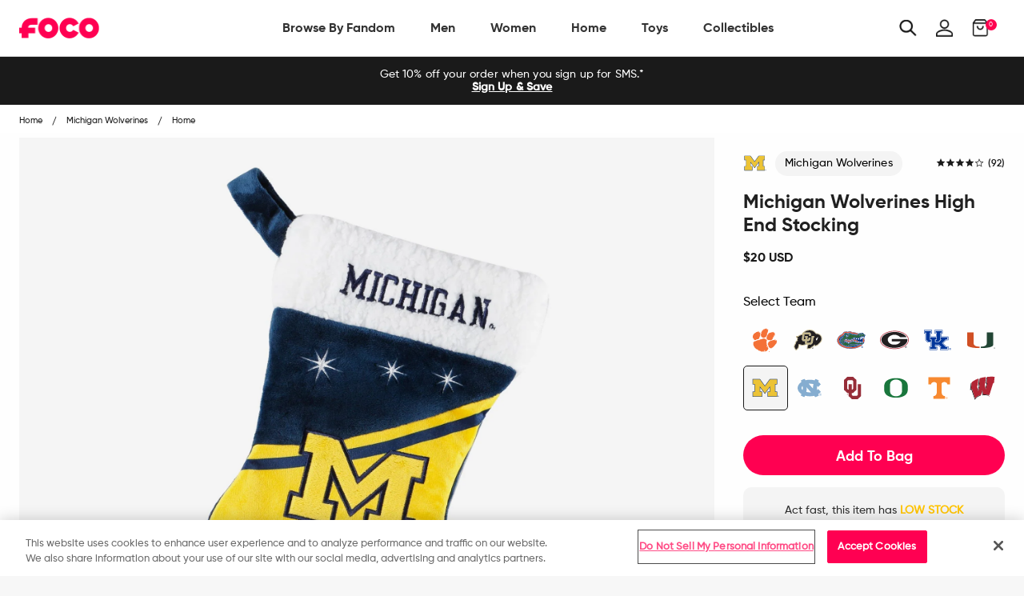

--- FILE ---
content_type: text/html; charset=utf-8
request_url: https://www.foco.com/collections/home-holiday-stockings/products/michigan-wolverines-high-end-stocking
body_size: 75893
content:
<!doctype html>
<!--[if IE 9]> <html class="ie9 no-js supports-no-cookies" lang="en"> <![endif]-->
<!--[if (gt IE 9)|!(IE)]><!--> <html class="no-js supports-no-cookies" lang="en"> <!--<![endif]-->
<head>

  <!-- OneTrust Cookies Consent Notice start for foco.com -->
  <script src="https://cdn.cookielaw.org/scripttemplates/otSDKStub.js"  type="text/javascript" charset="UTF-8" data-domain-script="abe517b7-9120-4bf1-9f15-20080296afdb-test" ></script>
  <script type="text/javascript">
      function OptanonWrapper() { }
  </script>
  <!-- OneTrust Cookies Consent Notice end for foco.com -->

  <!-- Google Tag Manager -->
<script>
    (function(w,d,s,l,i){w[l]=w[l]||[];w[l].push({"gtm.start":
    new Date().getTime(),event:"gtm.js"});var f=d.getElementsByTagName(s)[0],
    j=d.createElement(s),dl=l!="dataLayer"?"&l="+l:"";j.async=true;j.src=
    "https://www.googletagmanager.com/gtm.js?id="+i+dl;f.parentNode.insertBefore(j,f);
    })(window,document,"script","dataLayer","GTM-PSC4V9H");
</script>
<!-- End Google Tag Manager -->
<script>
    window.dataLayer = window.dataLayer || [];
</script>


  <meta charset="utf-8">
<meta http-equiv="X-UA-Compatible" content="IE=edge">
<!-- Disables auto-zoom on input fields on mobile devices --> 
<meta name="viewport" content="width=device-width, initial-scale=1, maximum-scale=1,user-scalable=0"/>
<meta name="theme-color" content="#ff0051">
<link rel="canonical" href="https://www.foco.com/products/michigan-wolverines-high-end-stocking"><link rel="shortcut icon" href="//www.foco.com/cdn/shop/files/Favicon_2_32x32.png?v=1740026316" type="image/png">
<title>Michigan Wolverines High End Stocking FOCO</title>
  <meta name="description" content="This holiday season, don&#39;t forget to hang the Michigan Wolverines 2019 High End Stocking by the chimney with care, in hopes that Fanta Claus will soon be there. We get the feeling it won&#39;t be filled with coal when you wake up. Features Sewn front team logo display so everyone knows who you&#39;re rooting for Wordmark logo ">



<meta property="og:site_name" content="FOCO">
<meta property="og:url" content="https://www.foco.com/products/michigan-wolverines-high-end-stocking">
<meta property="og:title" content="Michigan Wolverines High End Stocking">
<meta property="og:type" content="product">
<meta property="og:description" content="This holiday season, don&amp;#39;t forget to hang the Michigan Wolverines 2019 High End Stocking by the chimney with care, in hopes that Fanta Claus will soon be there. We get the feeling it won&amp;#39;t be filled with coal when you wake up. Features Sewn front team logo display so everyone knows who you&amp;#39;re rooting for Wordmark logo "><meta property="og:price:amount" content="20.00">
  <meta property="og:price:currency" content="USD"><meta property="og:image" content="http://www.foco.com/cdn/shop/products/S10NC19HEMI_p_1024x1024.jpg?v=1762272491"><meta property="og:image" content="http://www.foco.com/cdn/shop/products/S10NC19HEMI_s_1024x1024.jpg?v=1606370757">
<meta property="og:image:secure_url" content="https://www.foco.com/cdn/shop/products/S10NC19HEMI_p_1024x1024.jpg?v=1762272491"><meta property="og:image:secure_url" content="https://www.foco.com/cdn/shop/products/S10NC19HEMI_s_1024x1024.jpg?v=1606370757">

<meta name="twitter:site" content="@focousa">
<meta name="twitter:card" content="summary_large_image">
<meta name="twitter:title" content="Michigan Wolverines High End Stocking">
<meta name="twitter:description" content="This holiday season, don&amp;#39;t forget to hang the Michigan Wolverines 2019 High End Stocking by the chimney with care, in hopes that Fanta Claus will soon be there. We get the feeling it won&amp;#39;t be filled with coal when you wake up. Features Sewn front team logo display so everyone knows who you&amp;#39;re rooting for Wordmark logo ">


<link href="//www.foco.com/cdn/shop/t/197/assets/theme.scss.css?v=7835881525831475551710858202" rel="stylesheet" type="text/css" media="all" />

<script>
  document.documentElement.className = document.documentElement.className.replace('no-js', 'js');

  window.theme = {
    strings: {
      addToCart: "Add to Bag",
      soldOut: "Sold Out",
      unavailable: "Unavailable"
    },
    moneyFormat: "${{amount}}",
    customer: {
      id: "",
      tags: [
        
      ]
    },
    shopSettings: {
      cart_ribbon_delay: 5000,
      cart_type: "page",
      mobile_width_max: 640,
      tablet_width_max: 1120,
      mobile_display: (window.innerWidth < 640),
      admin_bar: true
    }
  };
</script>



<!--[if (gt IE 9)|!(IE)]><!--><script src="//www.foco.com/cdn/shop/t/197/assets/vendor.js?v=18391718376956103471710858218" defer="defer"></script><!--<![endif]-->
<!--[if lt IE 9]><script src="//www.foco.com/cdn/shop/t/197/assets/vendor.js?v=18391718376956103471710858218"></script><![endif]-->

<!--[if (gt IE 9)|!(IE)]><!--><script src="//www.foco.com/cdn/shop/t/197/assets/theme.min.js?v=67227881309057585561710858202" defer="defer"></script><!--<![endif]-->
<!--[if lt IE 9]><script src="//www.foco.com/cdn/shop/t/197/assets/theme.min.js?v=67227881309057585561710858202"></script><![endif]-->


  <script type="text/javascript">(function e(){var e=document.createElement("script");e.type="text/javascript",e.async=true,e.src="//staticw2.yotpo.com/uWcA9chwWz6Z1kcfEidHOJSoOzJY9IJjMB8dclHL/widget.js";var t=document.getElementsByTagName("script")[0];t.parentNode.insertBefore(e,t)})();</script>

  







<link href="//www.foco.com/cdn/shop/t/197/assets/customer.scss.css?v=98175916348433058511710859161" rel="stylesheet" type="text/css" media="all" />
  
  
  
  <script type=application/ld+json>
{
    "@context": "http://schema.org",
    "@type":  "WebSite",
    "url": "https://www.foco.com",
    "potentialAction": {
        "@type": "SearchAction",
        "target": "https://www.foco.com/search?keyword={search_term_string}",
        "query-input": "required name=search_term_string"
    }
}
</script>
  <!---JSON SCHEMA ProfessionalService--->
<script type="application/ld+json">
  {
    "@context": "http://schema.org",
    "@type": "ProfessionalService",
    "name": "FOCO Inc.",
    "image": "https://cdn.shopify.com/s/files/1/2578/8918/files/foco-logo.svg",
    "url": "https://www.foco.com",
    "description": "FOCO is an international fan brand bringing your Officially Licensed fan gear for your favorite teams. Visit FOCO.com and become a member of the FOCO Squad.",
    "telephone": "+18482604260",
    "priceRange": "$",
    "hasMap": "https://www.google.com/maps/place/FOCO+Inc/@40.5312208,-74.5531375,17z/data=!4m13!1m7!3m6!1s0x89c3c05946bb3181:0x8f71241e905e0b1!2s2301+Cottontail+Ln,+Piscataway,+NJ+08854!3b1!8m2!3d40.5312208!4d-74.5509435!3m4!1s0x89c3c9c5ba5531d7:0xe6d0afa531fae7e8!8m2!3d40.531146!4d-74.55104",
    "sameAs": [
      "https://twitter.com/focousa",
      "https://www.facebook.com/FOCOUSA",
      "https://www.instagram.com/focousa"
    ],
    "openingHours": [
      "M-F 8:00am - 5:00pm EST"
    ],
    "address": {
      "@type": "PostalAddress",
      "streetAddress": "444 Hoes Lane, Building 6 Suite 302",
      "addressLocality": "Piscataway",
      "postalCode": "08854",
      "addressCountry": "US",
      "addressRegion": "NJ"
    },
    "contactPoint" : [
    { "@type" : "ContactPoint",
      "telephone" : "+18482604260",
      "email" : "CustomerCare@foco.com",
      "name" : "Customer Service",
      "contactType" : "customer service",
      "contactOption" : "TollFree",
      "areaServed" : "US, CAN",
      "availableLanguage" : "English"
    } , {
      "@type" : "ContactPoint",
      "telephone" : "+18482604260",
      "email" : "Media@foco.com",
      "name" : "Press Inquiries",
      "contactType" : "customer service",
      "contactOption" : "TollFree",
      "areaServed" : "US, CAN",
      "availableLanguage" : "English"
    } , {
      "@type" : "ContactPoint",
      "telephone" : "+18482604260",
      "email": "Wholesale@foco.com",
      "name" : "Wholesale",
      "contactType" : "sales",
      "contactOption" : "TollFree",
      "areaServed" : "US, CAN",
      "availableLanguage" : "English"
    }],
    "currenciesAccepted": "USD, CAD",
    "paymentAccepted":"Paypal, Credit Card, Apple Pay, GoogleCheckout",
    "location": {
      "@type": "Place",
      "geo": {
        "@type": "GeoCircle",
        "geoRadius": "50",
        "geoMidpoint": {
          "@type": "GeoCoordinates",
          "latitude": "40.5312208",
          "longitude": "-74.5531375"
        }
      }
    }
  }
</script>
  <script type="application/ld+json">
  {
    "@context": "http://schema.org",
    "@type": "Organization",
    "name": "FOCO Inc.",
    "image": "https://cdn.shopify.com/s/files/1/2578/8918/files/foco-logo.svg",
    "url": "",
    "contactPoint" : [
    { "@type" : "ContactPoint",
      "telephone" : "+18482604260",
      "name" : "Customer Service",
      "email" : "CustomerCare@foco.com",
      "contactType" : "customer service",
      "contactOption" : "TollFree",
      "areaServed" : "Nationwide",
      "availableLanguage" : "English"
    } , {
      "@type" : "ContactPoint",
      "telephone" : "+18482604260",
      "email" : "Media@foco.com",
      "name" : "Press Inquiries",
      "contactType" : "customer service",
      "contactOption" : "TollFree",
      "areaServed" : "Nationwide",
      "availableLanguage" : "English"
    } , {
      "@type" : "ContactPoint",
      "telephone" : "+18482604260",
      "email": "Wholesale@foco.com",
      "name" : "Wholesale",
      "contactType" : "sales",
      "contactOption" : "TollFree",
      "areaServed" : "Nationwide",
      "availableLanguage" : "English"
    }
    ],
    "sameAs": [
      "https://twitter.com/focousa",
      "https://www.facebook.com/FOCOUSA",
      "https://www.instagram.com/focousa"
    ]
  }
</script>
  <!---JSON SCHEMA SiteNavigationElement--->
<script type="application/ld+json">
  {
  "@context": "http://schema.org",
  "@type": "SiteNavigationElement",
  "url": "https://www.foco.com"
  }
</script>
  <!---JSON SCHEMA BreadcrumbList--->
<script type="application/ld+json">
{
    "@context":"http://schema.org",
    "@type":"BreadcrumbList",
    "@id":"https://www.foco.com",
    "itemListElement":[
        {
            "@type":"ListItem",
            "position":1,
            "item":{
                "@id":"FOCO",
                "url":"https://www.foco.com",
                "name":"FOCO"
            }
        }

        
        ,
        {
            "@type":"ListItem",
            "position":2,
            "item":{
                "@id":"Michigan Wolverines High End Stocking",
                    "url":"https://www.foco.com//products/michigan-wolverines-high-end-stocking",
                    "name":"Michigan Wolverines High End Stocking"
            }
        }
        

        ]
    }
</script>

  <script>window.performance && window.performance.mark && window.performance.mark('shopify.content_for_header.start');</script><meta id="shopify-digital-wallet" name="shopify-digital-wallet" content="/25788918/digital_wallets/dialog">
<meta name="shopify-checkout-api-token" content="60ab12e1c181df154bce01bd6e0b463e">
<meta id="in-context-paypal-metadata" data-shop-id="25788918" data-venmo-supported="true" data-environment="production" data-locale="en_US" data-paypal-v4="true" data-currency="USD">
<link rel="alternate" hreflang="x-default" href="https://www.foco.com/products/michigan-wolverines-high-end-stocking">
<link rel="alternate" hreflang="en-CA" href="https://ca.foco.com/products/michigan-wolverines-high-end-stocking">
<link rel="alternate" hreflang="en-MX" href="https://mx.foco.com/products/michigan-wolverines-high-end-stocking">
<link rel="alternate" hreflang="en-US" href="https://www.foco.com/products/michigan-wolverines-high-end-stocking">
<link rel="alternate" type="application/json+oembed" href="https://www.foco.com/products/michigan-wolverines-high-end-stocking.oembed">
<script async="async" src="/checkouts/internal/preloads.js?locale=en-US"></script>
<link rel="preconnect" href="https://shop.app" crossorigin="anonymous">
<script async="async" src="https://shop.app/checkouts/internal/preloads.js?locale=en-US&shop_id=25788918" crossorigin="anonymous"></script>
<script id="apple-pay-shop-capabilities" type="application/json">{"shopId":25788918,"countryCode":"US","currencyCode":"USD","merchantCapabilities":["supports3DS"],"merchantId":"gid:\/\/shopify\/Shop\/25788918","merchantName":"FOCO","requiredBillingContactFields":["postalAddress","email","phone"],"requiredShippingContactFields":["postalAddress","email","phone"],"shippingType":"shipping","supportedNetworks":["visa","masterCard","amex","discover","elo","jcb"],"total":{"type":"pending","label":"FOCO","amount":"1.00"},"shopifyPaymentsEnabled":true,"supportsSubscriptions":true}</script>
<script id="shopify-features" type="application/json">{"accessToken":"60ab12e1c181df154bce01bd6e0b463e","betas":["rich-media-storefront-analytics"],"domain":"www.foco.com","predictiveSearch":true,"shopId":25788918,"locale":"en"}</script>
<script>var Shopify = Shopify || {};
Shopify.shop = "focoinc.myshopify.com";
Shopify.locale = "en";
Shopify.currency = {"active":"USD","rate":"1.0"};
Shopify.country = "US";
Shopify.theme = {"name":"LIVE | 03-19-2024","id":133189632052,"schema_name":"GST","schema_version":"1.0.0","theme_store_id":null,"role":"main"};
Shopify.theme.handle = "null";
Shopify.theme.style = {"id":null,"handle":null};
Shopify.cdnHost = "www.foco.com/cdn";
Shopify.routes = Shopify.routes || {};
Shopify.routes.root = "/";</script>
<script type="module">!function(o){(o.Shopify=o.Shopify||{}).modules=!0}(window);</script>
<script>!function(o){function n(){var o=[];function n(){o.push(Array.prototype.slice.apply(arguments))}return n.q=o,n}var t=o.Shopify=o.Shopify||{};t.loadFeatures=n(),t.autoloadFeatures=n()}(window);</script>
<script>
  window.ShopifyPay = window.ShopifyPay || {};
  window.ShopifyPay.apiHost = "shop.app\/pay";
  window.ShopifyPay.redirectState = null;
</script>
<script id="shop-js-analytics" type="application/json">{"pageType":"product"}</script>
<script defer="defer" async type="module" src="//www.foco.com/cdn/shopifycloud/shop-js/modules/v2/client.init-shop-cart-sync_IZsNAliE.en.esm.js"></script>
<script defer="defer" async type="module" src="//www.foco.com/cdn/shopifycloud/shop-js/modules/v2/chunk.common_0OUaOowp.esm.js"></script>
<script type="module">
  await import("//www.foco.com/cdn/shopifycloud/shop-js/modules/v2/client.init-shop-cart-sync_IZsNAliE.en.esm.js");
await import("//www.foco.com/cdn/shopifycloud/shop-js/modules/v2/chunk.common_0OUaOowp.esm.js");

  window.Shopify.SignInWithShop?.initShopCartSync?.({"fedCMEnabled":true,"windoidEnabled":true});

</script>
<script defer="defer" async type="module" src="//www.foco.com/cdn/shopifycloud/shop-js/modules/v2/client.payment-terms_CNlwjfZz.en.esm.js"></script>
<script defer="defer" async type="module" src="//www.foco.com/cdn/shopifycloud/shop-js/modules/v2/chunk.common_0OUaOowp.esm.js"></script>
<script defer="defer" async type="module" src="//www.foco.com/cdn/shopifycloud/shop-js/modules/v2/chunk.modal_CGo_dVj3.esm.js"></script>
<script type="module">
  await import("//www.foco.com/cdn/shopifycloud/shop-js/modules/v2/client.payment-terms_CNlwjfZz.en.esm.js");
await import("//www.foco.com/cdn/shopifycloud/shop-js/modules/v2/chunk.common_0OUaOowp.esm.js");
await import("//www.foco.com/cdn/shopifycloud/shop-js/modules/v2/chunk.modal_CGo_dVj3.esm.js");

  
</script>
<script>
  window.Shopify = window.Shopify || {};
  if (!window.Shopify.featureAssets) window.Shopify.featureAssets = {};
  window.Shopify.featureAssets['shop-js'] = {"shop-cart-sync":["modules/v2/client.shop-cart-sync_DLOhI_0X.en.esm.js","modules/v2/chunk.common_0OUaOowp.esm.js"],"init-fed-cm":["modules/v2/client.init-fed-cm_C6YtU0w6.en.esm.js","modules/v2/chunk.common_0OUaOowp.esm.js"],"shop-button":["modules/v2/client.shop-button_BCMx7GTG.en.esm.js","modules/v2/chunk.common_0OUaOowp.esm.js"],"shop-cash-offers":["modules/v2/client.shop-cash-offers_BT26qb5j.en.esm.js","modules/v2/chunk.common_0OUaOowp.esm.js","modules/v2/chunk.modal_CGo_dVj3.esm.js"],"init-windoid":["modules/v2/client.init-windoid_B9PkRMql.en.esm.js","modules/v2/chunk.common_0OUaOowp.esm.js"],"init-shop-email-lookup-coordinator":["modules/v2/client.init-shop-email-lookup-coordinator_DZkqjsbU.en.esm.js","modules/v2/chunk.common_0OUaOowp.esm.js"],"shop-toast-manager":["modules/v2/client.shop-toast-manager_Di2EnuM7.en.esm.js","modules/v2/chunk.common_0OUaOowp.esm.js"],"shop-login-button":["modules/v2/client.shop-login-button_BtqW_SIO.en.esm.js","modules/v2/chunk.common_0OUaOowp.esm.js","modules/v2/chunk.modal_CGo_dVj3.esm.js"],"avatar":["modules/v2/client.avatar_BTnouDA3.en.esm.js"],"pay-button":["modules/v2/client.pay-button_CWa-C9R1.en.esm.js","modules/v2/chunk.common_0OUaOowp.esm.js"],"init-shop-cart-sync":["modules/v2/client.init-shop-cart-sync_IZsNAliE.en.esm.js","modules/v2/chunk.common_0OUaOowp.esm.js"],"init-customer-accounts":["modules/v2/client.init-customer-accounts_DenGwJTU.en.esm.js","modules/v2/client.shop-login-button_BtqW_SIO.en.esm.js","modules/v2/chunk.common_0OUaOowp.esm.js","modules/v2/chunk.modal_CGo_dVj3.esm.js"],"init-shop-for-new-customer-accounts":["modules/v2/client.init-shop-for-new-customer-accounts_JdHXxpS9.en.esm.js","modules/v2/client.shop-login-button_BtqW_SIO.en.esm.js","modules/v2/chunk.common_0OUaOowp.esm.js","modules/v2/chunk.modal_CGo_dVj3.esm.js"],"init-customer-accounts-sign-up":["modules/v2/client.init-customer-accounts-sign-up_D6__K_p8.en.esm.js","modules/v2/client.shop-login-button_BtqW_SIO.en.esm.js","modules/v2/chunk.common_0OUaOowp.esm.js","modules/v2/chunk.modal_CGo_dVj3.esm.js"],"checkout-modal":["modules/v2/client.checkout-modal_C_ZQDY6s.en.esm.js","modules/v2/chunk.common_0OUaOowp.esm.js","modules/v2/chunk.modal_CGo_dVj3.esm.js"],"shop-follow-button":["modules/v2/client.shop-follow-button_XetIsj8l.en.esm.js","modules/v2/chunk.common_0OUaOowp.esm.js","modules/v2/chunk.modal_CGo_dVj3.esm.js"],"lead-capture":["modules/v2/client.lead-capture_DvA72MRN.en.esm.js","modules/v2/chunk.common_0OUaOowp.esm.js","modules/v2/chunk.modal_CGo_dVj3.esm.js"],"shop-login":["modules/v2/client.shop-login_ClXNxyh6.en.esm.js","modules/v2/chunk.common_0OUaOowp.esm.js","modules/v2/chunk.modal_CGo_dVj3.esm.js"],"payment-terms":["modules/v2/client.payment-terms_CNlwjfZz.en.esm.js","modules/v2/chunk.common_0OUaOowp.esm.js","modules/v2/chunk.modal_CGo_dVj3.esm.js"]};
</script>
<script>(function() {
  var isLoaded = false;
  function asyncLoad() {
    if (isLoaded) return;
    isLoaded = true;
    var urls = ["https:\/\/assets1.adroll.com\/shopify\/latest\/j\/shopify_rolling_bootstrap_v2.js?adroll_adv_id=6LIBTCWG6BCYRBLTOEQHEA\u0026adroll_pix_id=NVGKQZU2RVGXPKPDI6KZ2T\u0026shop=focoinc.myshopify.com","https:\/\/cdn.attn.tv\/foco\/dtag.js?shop=focoinc.myshopify.com","\/\/cdn.shopify.com\/proxy\/d8e51a23b1f8bd9e3d28ff71b16518417b2b182413803735d21ae124bf974bde\/bingshoppingtool-t2app-prod.trafficmanager.net\/api\/ShopifyMT\/v1\/uet\/tracking_script?shop=focoinc.myshopify.com\u0026sp-cache-control=cHVibGljLCBtYXgtYWdlPTkwMA"];
    for (var i = 0; i < urls.length; i++) {
      var s = document.createElement('script');
      s.type = 'text/javascript';
      s.async = true;
      s.src = urls[i];
      var x = document.getElementsByTagName('script')[0];
      x.parentNode.insertBefore(s, x);
    }
  };
  if(window.attachEvent) {
    window.attachEvent('onload', asyncLoad);
  } else {
    window.addEventListener('load', asyncLoad, false);
  }
})();</script>
<script id="__st">var __st={"a":25788918,"offset":-18000,"reqid":"1c0d7fba-7a82-48be-9825-b6ac428bfc7f-1768419537","pageurl":"www.foco.com\/collections\/home-holiday-stockings\/products\/michigan-wolverines-high-end-stocking","u":"2456f037a782","p":"product","rtyp":"product","rid":4335454224466};</script>
<script>window.ShopifyPaypalV4VisibilityTracking = true;</script>
<script id="captcha-bootstrap">!function(){'use strict';const t='contact',e='account',n='new_comment',o=[[t,t],['blogs',n],['comments',n],[t,'customer']],c=[[e,'customer_login'],[e,'guest_login'],[e,'recover_customer_password'],[e,'create_customer']],r=t=>t.map((([t,e])=>`form[action*='/${t}']:not([data-nocaptcha='true']) input[name='form_type'][value='${e}']`)).join(','),a=t=>()=>t?[...document.querySelectorAll(t)].map((t=>t.form)):[];function s(){const t=[...o],e=r(t);return a(e)}const i='password',u='form_key',d=['recaptcha-v3-token','g-recaptcha-response','h-captcha-response',i],f=()=>{try{return window.sessionStorage}catch{return}},m='__shopify_v',_=t=>t.elements[u];function p(t,e,n=!1){try{const o=window.sessionStorage,c=JSON.parse(o.getItem(e)),{data:r}=function(t){const{data:e,action:n}=t;return t[m]||n?{data:e,action:n}:{data:t,action:n}}(c);for(const[e,n]of Object.entries(r))t.elements[e]&&(t.elements[e].value=n);n&&o.removeItem(e)}catch(o){console.error('form repopulation failed',{error:o})}}const l='form_type',E='cptcha';function T(t){t.dataset[E]=!0}const w=window,h=w.document,L='Shopify',v='ce_forms',y='captcha';let A=!1;((t,e)=>{const n=(g='f06e6c50-85a8-45c8-87d0-21a2b65856fe',I='https://cdn.shopify.com/shopifycloud/storefront-forms-hcaptcha/ce_storefront_forms_captcha_hcaptcha.v1.5.2.iife.js',D={infoText:'Protected by hCaptcha',privacyText:'Privacy',termsText:'Terms'},(t,e,n)=>{const o=w[L][v],c=o.bindForm;if(c)return c(t,g,e,D).then(n);var r;o.q.push([[t,g,e,D],n]),r=I,A||(h.body.append(Object.assign(h.createElement('script'),{id:'captcha-provider',async:!0,src:r})),A=!0)});var g,I,D;w[L]=w[L]||{},w[L][v]=w[L][v]||{},w[L][v].q=[],w[L][y]=w[L][y]||{},w[L][y].protect=function(t,e){n(t,void 0,e),T(t)},Object.freeze(w[L][y]),function(t,e,n,w,h,L){const[v,y,A,g]=function(t,e,n){const i=e?o:[],u=t?c:[],d=[...i,...u],f=r(d),m=r(i),_=r(d.filter((([t,e])=>n.includes(e))));return[a(f),a(m),a(_),s()]}(w,h,L),I=t=>{const e=t.target;return e instanceof HTMLFormElement?e:e&&e.form},D=t=>v().includes(t);t.addEventListener('submit',(t=>{const e=I(t);if(!e)return;const n=D(e)&&!e.dataset.hcaptchaBound&&!e.dataset.recaptchaBound,o=_(e),c=g().includes(e)&&(!o||!o.value);(n||c)&&t.preventDefault(),c&&!n&&(function(t){try{if(!f())return;!function(t){const e=f();if(!e)return;const n=_(t);if(!n)return;const o=n.value;o&&e.removeItem(o)}(t);const e=Array.from(Array(32),(()=>Math.random().toString(36)[2])).join('');!function(t,e){_(t)||t.append(Object.assign(document.createElement('input'),{type:'hidden',name:u})),t.elements[u].value=e}(t,e),function(t,e){const n=f();if(!n)return;const o=[...t.querySelectorAll(`input[type='${i}']`)].map((({name:t})=>t)),c=[...d,...o],r={};for(const[a,s]of new FormData(t).entries())c.includes(a)||(r[a]=s);n.setItem(e,JSON.stringify({[m]:1,action:t.action,data:r}))}(t,e)}catch(e){console.error('failed to persist form',e)}}(e),e.submit())}));const S=(t,e)=>{t&&!t.dataset[E]&&(n(t,e.some((e=>e===t))),T(t))};for(const o of['focusin','change'])t.addEventListener(o,(t=>{const e=I(t);D(e)&&S(e,y())}));const B=e.get('form_key'),M=e.get(l),P=B&&M;t.addEventListener('DOMContentLoaded',(()=>{const t=y();if(P)for(const e of t)e.elements[l].value===M&&p(e,B);[...new Set([...A(),...v().filter((t=>'true'===t.dataset.shopifyCaptcha))])].forEach((e=>S(e,t)))}))}(h,new URLSearchParams(w.location.search),n,t,e,['guest_login'])})(!0,!0)}();</script>
<script integrity="sha256-4kQ18oKyAcykRKYeNunJcIwy7WH5gtpwJnB7kiuLZ1E=" data-source-attribution="shopify.loadfeatures" defer="defer" src="//www.foco.com/cdn/shopifycloud/storefront/assets/storefront/load_feature-a0a9edcb.js" crossorigin="anonymous"></script>
<script crossorigin="anonymous" defer="defer" src="//www.foco.com/cdn/shopifycloud/storefront/assets/shopify_pay/storefront-65b4c6d7.js?v=20250812"></script>
<script data-source-attribution="shopify.dynamic_checkout.dynamic.init">var Shopify=Shopify||{};Shopify.PaymentButton=Shopify.PaymentButton||{isStorefrontPortableWallets:!0,init:function(){window.Shopify.PaymentButton.init=function(){};var t=document.createElement("script");t.src="https://www.foco.com/cdn/shopifycloud/portable-wallets/latest/portable-wallets.en.js",t.type="module",document.head.appendChild(t)}};
</script>
<script data-source-attribution="shopify.dynamic_checkout.buyer_consent">
  function portableWalletsHideBuyerConsent(e){var t=document.getElementById("shopify-buyer-consent"),n=document.getElementById("shopify-subscription-policy-button");t&&n&&(t.classList.add("hidden"),t.setAttribute("aria-hidden","true"),n.removeEventListener("click",e))}function portableWalletsShowBuyerConsent(e){var t=document.getElementById("shopify-buyer-consent"),n=document.getElementById("shopify-subscription-policy-button");t&&n&&(t.classList.remove("hidden"),t.removeAttribute("aria-hidden"),n.addEventListener("click",e))}window.Shopify?.PaymentButton&&(window.Shopify.PaymentButton.hideBuyerConsent=portableWalletsHideBuyerConsent,window.Shopify.PaymentButton.showBuyerConsent=portableWalletsShowBuyerConsent);
</script>
<script data-source-attribution="shopify.dynamic_checkout.cart.bootstrap">document.addEventListener("DOMContentLoaded",(function(){function t(){return document.querySelector("shopify-accelerated-checkout-cart, shopify-accelerated-checkout")}if(t())Shopify.PaymentButton.init();else{new MutationObserver((function(e,n){t()&&(Shopify.PaymentButton.init(),n.disconnect())})).observe(document.body,{childList:!0,subtree:!0})}}));
</script>
<link id="shopify-accelerated-checkout-styles" rel="stylesheet" media="screen" href="https://www.foco.com/cdn/shopifycloud/portable-wallets/latest/accelerated-checkout-backwards-compat.css" crossorigin="anonymous">
<style id="shopify-accelerated-checkout-cart">
        #shopify-buyer-consent {
  margin-top: 1em;
  display: inline-block;
  width: 100%;
}

#shopify-buyer-consent.hidden {
  display: none;
}

#shopify-subscription-policy-button {
  background: none;
  border: none;
  padding: 0;
  text-decoration: underline;
  font-size: inherit;
  cursor: pointer;
}

#shopify-subscription-policy-button::before {
  box-shadow: none;
}

      </style>

<script>window.performance && window.performance.mark && window.performance.mark('shopify.content_for_header.end');</script>
<script>window.BOLD = window.BOLD || {};
    window.BOLD.common = window.BOLD.common || {};
    window.BOLD.common.Shopify = window.BOLD.common.Shopify || {};
    window.BOLD.common.Shopify.shop = {
      domain: 'www.foco.com',
      permanent_domain: 'focoinc.myshopify.com',
      url: 'https://www.foco.com',
      secure_url: 'https://www.foco.com',
      money_format: "${{amount}}",
      currency: "USD"
    };
    window.BOLD.common.Shopify.customer = {
      id: null,
      tags: null,
    };
    window.BOLD.common.Shopify.cart = {"note":null,"attributes":{},"original_total_price":0,"total_price":0,"total_discount":0,"total_weight":0.0,"item_count":0,"items":[],"requires_shipping":false,"currency":"USD","items_subtotal_price":0,"cart_level_discount_applications":[],"checkout_charge_amount":0};
    window.BOLD.common.template = 'product';window.BOLD.common.Shopify.formatMoney = function(money, format) {
        function n(t, e) {
            return "undefined" == typeof t ? e : t
        }
        function r(t, e, r, i) {
            if (e = n(e, 2),
                r = n(r, ","),
                i = n(i, "."),
            isNaN(t) || null == t)
                return 0;
            t = (t / 100).toFixed(e);
            var o = t.split(".")
                , a = o[0].replace(/(\d)(?=(\d\d\d)+(?!\d))/g, "$1" + r)
                , s = o[1] ? i + o[1] : "";
            return a + s
        }
        "string" == typeof money && (money = money.replace(".", ""));
        var i = ""
            , o = /\{\{\s*(\w+)\s*\}\}/
            , a = format || window.BOLD.common.Shopify.shop.money_format || window.Shopify.money_format || "$ {{ amount }}";
        switch (a.match(o)[1]) {
            case "amount":
                i = r(money, 2, ",", ".");
                break;
            case "amount_no_decimals":
                i = r(money, 0, ",", ".");
                break;
            case "amount_with_comma_separator":
                i = r(money, 2, ".", ",");
                break;
            case "amount_no_decimals_with_comma_separator":
                i = r(money, 0, ".", ",");
                break;
            case "amount_with_space_separator":
                i = r(money, 2, " ", ",");
                break;
            case "amount_no_decimals_with_space_separator":
                i = r(money, 0, " ", ",");
                break;
            case "amount_with_apostrophe_separator":
                i = r(money, 2, "'", ".");
                break;
        }
        return a.replace(o, i);
    };
    window.BOLD.common.Shopify.saveProduct = function (handle, product) {
      if (typeof handle === 'string' && typeof window.BOLD.common.Shopify.products[handle] === 'undefined') {
        if (typeof product === 'number') {
          window.BOLD.common.Shopify.handles[product] = handle;
          product = { id: product };
        }
        window.BOLD.common.Shopify.products[handle] = product;
      }
    };
    window.BOLD.common.Shopify.saveVariant = function (variant_id, variant) {
      if (typeof variant_id === 'number' && typeof window.BOLD.common.Shopify.variants[variant_id] === 'undefined') {
        window.BOLD.common.Shopify.variants[variant_id] = variant;
      }
    };window.BOLD.common.Shopify.products = window.BOLD.common.Shopify.products || {};
    window.BOLD.common.Shopify.variants = window.BOLD.common.Shopify.variants || {};
    window.BOLD.common.Shopify.handles = window.BOLD.common.Shopify.handles || {};window.BOLD.common.Shopify.handle = "michigan-wolverines-high-end-stocking"
window.BOLD.common.Shopify.saveProduct("michigan-wolverines-high-end-stocking", 4335454224466);window.BOLD.common.Shopify.saveVariant(31080109342802, { product_id: 4335454224466, product_handle: "michigan-wolverines-high-end-stocking", price: 2000, group_id: '', csp_metafield: {}});window.BOLD.apps_installed = {"Brain":1,"Product Bundles":2,"Product Upsell":3} || {};window.BOLD.common.Shopify.metafields = window.BOLD.common.Shopify.metafields || {};window.BOLD.common.Shopify.metafields["bold_rp"] = {};window.BOLD.common.Shopify.metafields["bold_csp_defaults"] = {};</script><link href="//www.foco.com/cdn/shop/t/197/assets/bold-brain-widget.css?v=12280912722225961271710857954" rel="stylesheet" type="text/css" media="all" />

  
  <!-- This is an extra jquery, but it's version 3.3.1, we load 2.2.3 in vendor, can I get rid of this Jon? -->
  <script src="//code.jquery.com/jquery-3.3.1.min.js"></script>

  <!-- Algolia head -->
    





<script type="text/template" id="template_algolia_money_format">${{amount}}
</script>
<script type="text/template" id="template_algolia_current_collection_id">{
    "currentCollectionID": 169186590802
}
</script>
<script type="text/template" id="template_algolia_autocomplete"><div class="
  aa-columns-container

  [[# with.articles ]] aa-with-articles [[/ with.articles ]]
  [[^ with.articles ]] aa-without-articles [[/ with.articles ]]

  [[# with.collections ]] aa-with-collections [[/ with.collections ]]
  [[^ with.collections ]] aa-without-collections [[/ with.collections ]]

  [[# with.footer ]] aa-with-footer [[/ with.footer ]]
  [[^ with.footer ]] aa-without-footer [[/ with.footer ]]

  [[# with.poweredBy ]] aa-with-powered-by [[/ with.poweredBy ]]
  [[^ with.poweredBy ]] aa-without-powered-by [[/ with.poweredBy ]]

  [[# with.products ]] aa-with-products [[/ with.products ]]
  [[^ with.products ]] aa-without-products [[/ with.products ]]

  [[# with.pages ]] aa-with-pages [[/ with.pages ]]
  [[^ with.pages ]] aa-without-pages [[/ with.pages ]]
">
  <div class="aa-dataset-products aa-right-column"></div>

  <div class="aa-left-column">
    <div class="aa-collections">
      <div class="aa-collections-header">
        Collections
      </div>
      <div class="aa-dataset-collections"></div>
    </div>

    <div class="aa-articles">
      <div class="aa-articles-header">
        Blog posts
      </div>
      <div class="aa-dataset-articles"></div>
    </div>

    <div class="aa-pages">
      <div class="aa-pages-header">
        Pages
      </div>
      <div class="aa-dataset-pages"></div>
    </div>

    <div class="aa-powered-by">
      <a
        class="aa-powered-by-logo"
        href="https://www.algolia.com/?utm_source=shopify&utm_medium=link&utm_campaign=autocomplete-[[ storeName ]]"
      ></a>
    </div>
  </div>
</div>
</script>
<script type="text/template" id="template_algolia_autocomplete.css">.algolia-autocomplete {
  box-sizing: border-box;

  background: white;
  border: 1px solid #CCC;
  border-top: 2px solid [[ colors.main ]];

  z-index: 10000 !important;

  color: black;

  text-align: left;
}

.aa-dropdown-menu .aa-highlight {
  color: black;
  font-weight: bold;
}

.aa-dropdown-menu .aa-cursor {
  cursor: pointer;
  background: #f8f8f8;
}

/* Resets */
.aa-dropdown-menu div,
.aa-dropdown-menu p,
.aa-dropdown-menu span,
.aa-dropdown-menu a {
  box-sizing: border-box;

  margin: 0;
  padding: 0;

  line-height: 1;
  font-size: initial;
}

/* Links */
.aa-dropdown-menu a,
.aa-dropdown-menu a:hover,
.aa-dropdown-menu a:focus,
.aa-dropdown-menu a:active {
  font-weight: initial;
  font-style: initial;
  text-decoration: initial;

  color: [[ colors.main ]];
}

.aa-dropdown-menu a:hover,
.aa-dropdown-menu a:focus,
.aa-dropdown-menu a:active {
  text-decoration: underline;
}

/* Column layout */
.aa-dropdown-menu .aa-left-column,
.aa-dropdown-menu .aa-right-column {
  position: relative;

  padding: 24px 24px 0 24px;
}

.aa-dropdown-menu-size-xs .aa-left-column,
.aa-dropdown-menu-size-xs .aa-right-column,
.aa-dropdown-menu-size-sm .aa-left-column,
.aa-dropdown-menu-size-sm .aa-right-column {
  padding: 24px 12px 0 12px;
}

.aa-dropdown-menu .aa-with-powered-by .aa-left-column {
  padding-bottom: 48px;
}

.aa-dropdown-menu-size-xs .aa-left-column,
.aa-dropdown-menu-size-sm .aa-left-column {
  padding-top: 0;
  padding-bottom: 32px;
}

.aa-dropdown-menu-size-xs .aa-without-powered-by .aa-left-column,
.aa-dropdown-menu-size-sm .aa-without-powered-by .aa-left-column {
  padding-bottom: 0;
}

.aa-dropdown-menu-size-lg .aa-columns-container {
  direction: rtl;

  width: 100%;

  display: table;
  table-layout: fixed;
}

.aa-dropdown-menu-size-lg .aa-left-column,
.aa-dropdown-menu-size-lg .aa-right-column {
  display: table-cell;
  direction: ltr;
  vertical-align: top;
}

.aa-dropdown-menu-size-lg .aa-left-column {
  width: 30%;
}

.aa-dropdown-menu-size-lg .aa-without-articles.aa-without-collections .aa-left-column {
  display: none;
}

.aa-dropdown-menu-size-lg .aa-without-products .aa-left-column {
  width: 100%;
}

.aa-dropdown-menu-size-lg .aa-right-column {
  width: 70%;
  border-left: 1px solid #ebebeb;

  padding-bottom: 64px;
}

.aa-dropdown-menu-size-lg .aa-without-footer .aa-right-column {
  padding-bottom: 0;
}

.aa-dropdown-menu-size-lg .aa-without-articles.aa-without-collections .aa-right-column {
  width: 100%;
  border-left: none;
}

.aa-dropdown-menu-size-lg .aa-without-products .aa-right-column {
  display: none;
}

/* Products group */
.aa-dropdown-menu .aa-dataset-products .aa-suggestions:after {
  content: '';
  display: block;
  clear: both;
}

.aa-dropdown-menu .aa-without-products .aa-dataset-products {
  display: none;
}

.aa-dropdown-menu .aa-products-empty {
  margin-bottom: 16px;
}

.aa-dropdown-menu .aa-products-empty .aa-no-result {
  color: [[ colors.secondary ]];
}

.aa-dropdown-menu .aa-products-empty .aa-see-all {
  margin-top: 8px;
}

/* Product */
.aa-dropdown-menu .aa-dataset-products .aa-suggestion {
  float: left;

  width: 50%;

  margin-bottom: 16px;
  margin-top: -4px; /* -$v_padding */
}

.aa-dropdown-menu-size-xs .aa-dataset-products .aa-suggestion,
.aa-dropdown-menu-size-sm .aa-dataset-products .aa-suggestion {
  width: 100%;
}

.aa-dropdown-menu .aa-product {
  position: relative;
  min-height: 56px; /* $img_size + 2 * $v_padding */

  padding: 4px 16px; /* $v_padding, $h_padding */
}

.aa-dropdown-menu .aa-product-picture {
  position: absolute;

  width: 48px; /* $img_size */
  height: 48px; /* $img_size */

  top: 4px; /* $v_padding */
  left: 16px; /* $h_padding */

  background-position: center center;
  background-size: contain;
  background-repeat: no-repeat;
}

.aa-dropdown-menu .aa-product-text {
  margin-left: 64px; /* $img_size + $h_padding */
}

.aa-dropdown-menu-size-xs .aa-product {
  padding: 4px;
}

.aa-dropdown-menu-size-xs .aa-product-picture {
  display: none;
}

.aa-dropdown-menu-size-xs .aa-product-text {
  margin: 0;
}

.aa-dropdown-menu .aa-product-info {
  font-size: 0.85em;
  color: [[ colors.secondary ]];
}

.aa-dropdown-menu .aa-product-info .aa-highlight {
  font-size: 1em;
}

.aa-dropdown-menu .aa-product-price {
  color: [[ colors.main ]];
}

.aa-dropdown-menu .aa-product-title,
.aa-dropdown-menu .aa-product-info {
  width: 100%;

  margin-top: -0.4em;

  white-space: nowrap;
  overflow: hidden;
  text-overflow: ellipsis;

  line-height: 1.5;
}

/* Collections, Articles & Pages */
.aa-dropdown-menu .aa-without-collections .aa-collections {
  display: none;
}

.aa-dropdown-menu .aa-without-articles .aa-articles {
  display: none;
}

.aa-dropdown-menu .aa-without-pages .aa-pages {
  display: none;
}

.aa-dropdown-menu .aa-collections,
.aa-dropdown-menu .aa-articles,
.aa-dropdown-menu .aa-pages {
  margin-bottom: 24px;
}

.aa-dropdown-menu .aa-collections-empty .aa-no-result,
.aa-dropdown-menu .aa-articles-empty .aa-no-result,
.aa-dropdown-menu .aa-pages-empty .aa-no-result {
  opacity: 0.7;
}

.aa-dropdown-menu .aa-collections-header,
.aa-dropdown-menu .aa-articles-header,
.aa-dropdown-menu .aa-pages-header {
  margin-bottom: 8px;

  text-transform: uppercase;
  font-weight: bold;
  font-size: 0.8em;

  color: [[ colors.secondary ]];
}

.aa-dropdown-menu .aa-collection,
.aa-dropdown-menu .aa-article,
.aa-dropdown-menu .aa-page {
  padding: 4px;
}

/* Footer */

.aa-dropdown-menu .aa-footer {
  display: block;

  width: 100%;

  position: absolute;
  left: 0;
  bottom: 0;

  padding: 16px 48px;

  background-color: #f8f8f8;
}

.aa-dropdown-menu-size-xs .aa-footer,
.aa-dropdown-menu-size-sm .aa-footer,
.aa-dropdown-menu-size-md .aa-footer {
  display: none;
}

/* Powered By */

.aa-dropdown-menu .aa-without-powered-by .aa-powered-by {
  display: none;
}

.aa-dropdown-menu .aa-powered-by {
  width: 100%;

  position: absolute;
  left: 0;
  bottom: 16px;

  text-align: center;
  font-size: 0.8em;
  color: [[ colors.secondary ]];
}

.aa-dropdown-menu .aa-powered-by-logo {
  display: inline-block;

  width: 142px;
  height: 24px;

  margin-bottom: -6px;

  background-position: center center;
  background-size: contain;
  background-repeat: no-repeat;
  background-image: url([data-uri]);
}
</script>
<script type="text/template" id="template_algolia_autocomplete_pages_empty"><div class="aa-pages-empty">
  <div class="aa-no-result">
    [[ translations.noPageFound ]]
  </div>
</div>
</script>
<script type="text/template" id="template_algolia_autocomplete_page"><div class="aa-page">
  <div class="aa-picture" style="background-image: url('[[# helpers.iconImage ]][[/ helpers.iconImage ]]')"></div>
  <div class="aa-text">
    <span class="aa-title">[[& _highlightResult.title.value ]]</span>
  </div>
</div>
</script>
<script type="text/template" id="template_algolia_autocomplete_collection"><div class="aa-collection">
  <div class="aa-picture" style="background-image: url('[[# helpers.iconImage ]][[/ helpers.iconImage ]]')"></div>
  <div class="aa-text">
    <span class="aa-title">[[& _highlightResult.title.value ]]</span>
  </div>
</div>
</script>
<script type="text/template" id="template_algolia_autocomplete_collections_empty"><div class="aa-collections-empty">
  <div class="aa-no-result">
    [[ translations.noCollectionFound ]]
  </div>
</div>
</script>
<script type="text/template" id="template_algolia_autocomplete_article"><div class="aa-article">
  <div class="aa-text">
    <span class="aa-title">[[& _highlightResult.title.value ]]</span>
  </div>
</div>
</script>
<script type="text/template" id="template_algolia_autocomplete_articles_empty"><div class="aa-articles-empty">
  <div class="aa-no-result">
    No article found
  </div>
</div>
</script>
<script type="text/template" id="template_algolia_autocomplete_product"><div data-algolia-index="[[ _index ]]" data-algolia-position="[[ _position ]]" data-algolia-queryid="[[ queryID ]]" data-algolia-objectid="[[ objectID ]]" class="aa-product">
  <div class="aa-product-picture" style="background-image: url('[[# helpers.thumbImage ]][[/ helpers.thumbImage ]]')"></div>
  <div class="aa-product-text">
    <p class="aa-product-title">
      [[# helpers.fullHTMLTitle ]][[/ helpers.fullHTMLTitle ]]
    </p>
    <p class="aa-product-info">
      [[# product_type ]]
        [[& _highlightResult.product_type.value ]]
      [[/ product_type ]]
    </p>
    <p class="aa-product-price">
      [[# helpers.autocompletePrice ]][[/ helpers.autocompletePrice ]]
    </p>
  </div>
</div>
</script>
<script type="text/template" id="template_algolia_autocomplete_products_empty"><div class="aa-products-empty">
  <p class="aa-no-result">
    [[# helpers.no_result_for ]] "[[ query ]]" [[/ helpers.no_result_for]]
  </p>

  <p class="aa-see-all">
    <a href="/search?q=">
      [[ translations.allProducts ]]
    </a>
  </p>
</div>
</script>
<script type="text/template" id="template_algolia_autocomplete_footer"><div class="aa-footer">
  [[ translations.allProducts ]]
  <a class="aa-footer-link" href="/search?q=[[ query ]]">
    [[ translations.matching ]]
    <span class="aa-query">
      "[[ query ]]"
    </span>
  </a>
  (<span class="aa-nbhits">[[# helpers.formatNumber ]][[ nbHits ]][[/ helpers.formatNumber ]]</span>)
</div>
</script>
<script type="text/template" id="template_algolia_instant_search"><div class="ais-page">
    <div class="collection-header-wrapper">
        <div class="collection-info-wrapper">
            <div class="collection-title">
                Home - Holiday - Stockings
            </div>
            <div class="ais-stats-container" id="ais-stats-container"></div>
        </div>
        <div class="ais-search-header">
            
            <div class="ais-facets-button" style="display:none">
              Show filters
            </div>
            <div class="filter-controler-container">
                <a href="#" title="Filter by">
                    <span>Filter</span>
                    <i>
                        <svg xmlns="http://www.w3.org/2000/svg" width="14.176" height="13.76" viewBox="0 0 14.176 13.76">
                            <g id="Group_33" data-name="Group 33" transform="translate(0 0)">
                                <g id="Group_30" data-name="Group 30" transform="translate(0 0)">
                                    <line id="Line_113" data-name="Line 113" x1="9.384" transform="translate(0 2.092)" fill="none" stroke="#000" stroke-miterlimit="10" stroke-width="1.5"/>
                                    <line id="Line_114" data-name="Line 114" x1="3.224" transform="translate(10.952 2.092)" fill="none" stroke="#000" stroke-miterlimit="10" stroke-width="1.5"/>
                                    <line id="Line_115" data-name="Line 115" y2="4.184" transform="translate(10.952)" fill="none" stroke="#000" stroke-miterlimit="10" stroke-width="1.5"/>
                                </g>
                                <g id="Group_31" data-name="Group 31" transform="translate(0 4.788)">
                                    <line id="Line_116" data-name="Line 116" x1="2.213" transform="translate(0 2.092)" fill="none" stroke="#000" stroke-miterlimit="10" stroke-width="1.5"/>
                                    <line id="Line_117" data-name="Line 117" x1="10.234" transform="translate(3.942 2.092)" fill="none" stroke="#000" stroke-miterlimit="10" stroke-width="1.5"/>
                                    <line id="Line_118" data-name="Line 118" y2="4.184" transform="translate(3.942)" fill="none" stroke="#000" stroke-miterlimit="10" stroke-width="1.5"/>
                                </g>
                                <g id="Group_32" data-name="Group 32" transform="translate(0 9.576)">
                                    <line id="Line_119" data-name="Line 119" x1="5.147" transform="translate(0 2.092)" fill="none" stroke="#000" stroke-miterlimit="10" stroke-width="1.5"/>
                                    <line id="Line_120" data-name="Line 120" x1="7.053" transform="translate(7.122 2.092)" fill="none" stroke="#000" stroke-miterlimit="10" stroke-width="1.5"/>
                                    <line id="Line_121" data-name="Line 121" y2="4.184" transform="translate(7.122 0)" fill="none" stroke="#000" stroke-miterlimit="10" stroke-width="1.5"/>
                                </g>
                            </g>
                        </svg>
                    </i>
                </a>
            </div>
            <div class="mobile-ais-stats-container"></div>
            <div class="ais-sort">
                <i class="mobile-sort-icon">
                    <svg xmlns="http://www.w3.org/2000/svg" width="15.999" height="13.174" viewBox="0 0 15.999 13.174">
                        <g id="Group_29" data-name="Group 29" transform="translate(0.53 0.235)">
                            <path id="Path_13" data-name="Path 13" d="M179.809,75.316l-3.344-3.344-3.5,3.5" transform="translate(-164.871 -71.146)" fill="#fff" stroke="#000" stroke-miterlimit="10" stroke-width="1.5"/>
                            <line id="Line_111" data-name="Line 111" y1="11.877" transform="translate(11.594 0.829)" fill="#fff" stroke="#000" stroke-miterlimit="10" stroke-width="1.5"/>
                            <path id="Path_14" data-name="Path 14" d="M146.261,50.014l3.344,3.344,3.5-3.5" transform="translate(-146.261 -41.478)" fill="#fff" stroke="#000" stroke-miterlimit="10" stroke-width="1.5"/>
                            <line id="Line_112" data-name="Line 112" y2="11.877" transform="translate(3.344 0)" fill="#fff" stroke="#000" stroke-miterlimit="10" stroke-width="1.5"/>
                        </g>
                    </svg>
                </i>
                <span>[[ translations.sortBy ]]</span>
                <i class="sort-icon">
                    <svg xmlns="http://www.w3.org/2000/svg" width="15.999" height="13.174" viewBox="0 0 15.999 13.174">
                        <g id="Group_29" data-name="Group 29" transform="translate(0.53 0.235)">
                            <path id="Path_13" data-name="Path 13" d="M179.809,75.316l-3.344-3.344-3.5,3.5" transform="translate(-164.871 -71.146)" fill="#fff" stroke="#000" stroke-miterlimit="10" stroke-width="1.5"/>
                            <line id="Line_111" data-name="Line 111" y1="11.877" transform="translate(11.594 0.829)" fill="#fff" stroke="#000" stroke-miterlimit="10" stroke-width="1.5"/>
                            <path id="Path_14" data-name="Path 14" d="M146.261,50.014l3.344,3.344,3.5-3.5" transform="translate(-146.261 -41.478)" fill="#fff" stroke="#000" stroke-miterlimit="10" stroke-width="1.5"/>
                            <line id="Line_112" data-name="Line 112" y2="11.877" transform="translate(3.344 0)" fill="#fff" stroke="#000" stroke-miterlimit="10" stroke-width="1.5"/>
                        </g>
                    </svg>
                </i>
                <span class="ais-sort-orders-container"></span>
            </div>
        </div>
    </div>
      <div class="ais-facets is_stuck">
          <div class="menu-wrapper">
            <div class="filters-title-wrapper">
                <h3>
                  Filters
                  <span class="close-filters">
                    <svg enable-background="new 0 0 100 100" id="Layer_1" version="1.1" viewBox="0 0 100 100" xml:space="preserve" xmlns="http://www.w3.org/2000/svg" xmlns:xlink="http://www.w3.org/1999/xlink"><polygon fill="#010101" points="77.6,21.1 49.6,49.2 21.5,21.1 19.6,23 47.6,51.1 19.6,79.2 21.5,81.1 49.6,53 77.6,81.1 79.6,79.2   51.5,51.1 79.6,23 "/></svg>
                  </span>
                </h3>
                <div class="mobile-line"></div>
            </div>
            <div class="ais-clear-refinements-container"></div>
            <div class="ais-current-refined-values-container"></div>
            <div id="hierarchical-categories"></div>
          [[# facets ]]
            <div class="ais-facet-[[ type ]] ais-facet-[[ escapedName ]]">
                  <div class="ais-range-slider--header ais-facet--header ais-header">
                    [[ title ]]
                    <div class="chevron"></div>
                  </div>
                  <div class="ais-facet-[[ escapedName ]]-container"></div>
            </div>
          [[/ facets ]]
          </div>
            <div class="actions-container" style="display: none">
                <button class="action-button button-clear" data-action="clear-filters">Clear</button>
                <button class="action-button button-apply" data-action="apply-filters">Apply</button>
            </div>
        </div>
      <div class="ais-block">
          <div class="ais-input">
            <div class="ais-input--label">
              [[ translations.search ]]
            </div>
            <div class="ais-search-box-container"></div>
            <div class="ais-input-button">
              <div class="ais-clear-input-icon"></div>
              <a title="Search by Algolia - Click to know more" href="https://www.algolia.com/?utm_source=shopify&utm_medium=link&utm_campaign=instantsearch-[[ storeName ]]">
                <div class="ais-algolia-icon"></div>
              </a>
            </div>
          </div>
	<div class="ais-search-header" style="margin: 0; padding: 0; display: none;">
      <div class="ais-stats-container"></div>
      <div class="ais-change-display" style="display: none;">
        <span class="ais-change-display-block ais-change-display-selected"><i class="fa fa-th-large"></i></span>
        <span class="ais-change-display-list"><i class="fa fa-th-list"></i></span>
      </div>
      
    </div>









          <div class="ais-hits-container ais-results-as-block"></div>
        </div>
      <div class="ais-pagination-container"></div>
</div>
</script>
<script type="text/template" id="template_algolia_instant_search.css">.ais-page .aa-highlight {
  color: black;
  font-weight: bold;
}

/* Resets */
.ais-page div,
.ais-page p,
.ais-page span,
.ais-page a,
.ais-page ul,
.ais-page li,
.ais-page input {
  box-sizing: border-box;

  margin: 0;
  padding: 0;

  line-height: 1;
  font-size: initial;
}

.ais-page input {
  padding-left: 24px !important;
}

/* Links */
.ais-page .ais-link,
.ais-page a,
.ais-page a:hover,
.ais-page a:focus,
.ais-page a:active {
  font-weight: initial;
  font-style: initial;
  text-decoration: initial;

  color: [[ colors.main ]];

  cursor: pointer;
}

.ais-page a:hover,
.ais-page a:focus,
.ais-page a:active,
.ais-page .ais-link:hover {
  text-decoration: underline;
}

/* Columns */
.ais-page .ais-facets {
  width: 25%;
  float: left;
  padding-right: 8px;
}

.ais-page .ais-block {
  width: 75%;
  float: right;
  padding-left: 8px;
}

.ais-results-size-xs .ais-page .ais-facets,
.ais-results-size-xs .ais-page .ais-block,
.ais-results-size-sm .ais-page .ais-facets,
.ais-results-size-sm .ais-page .ais-block {
  width: 100%;
  padding-left: 0px;
}

.ais-page .ais-Pagination-list {
  clear: both;
}

/* Refine button */
.ais-page .ais-facets-button {
  display: none;

  margin: 16px 0;
  padding: 8px;

  border: 1px solid #e0e0e0;
  text-align: center;

  cursor: pointer;
}

.ais-results-size-xs .ais-page .ais-facets-button,
.ais-results-size-sm .ais-page .ais-facets-button {
  display: block;
}

.ais-results-size-xs .ais-page .ais-facets,
.ais-results-size-sm .ais-page .ais-facets {
  display: none;
}

.ais-results-size-xs .ais-page .ais-facets__shown,
.ais-results-size-sm .ais-page .ais-facets__shown {
  display: block;
}

.ais-facet-conjunctive {
    padding-bottom: 10px;
}

/* Facets */
.ais-page .ais-facet {
  color: #636363;
}

.ais-page .ais-facet a,
.ais-page .ais-facet a:hover,
.ais-page .ais-facet a:focus,
.ais-page .ais-facet a:active {
  color: #666;
}

.ais-page .ais-facet--header {
  padding: 6px 8px;
  padding-top: 16px !important;
  background: #f4f4f4;
  border-top: 1px solid #ddd;
  font-size: 0.95em;
  color: #757575;
  text-transform: uppercase;
}
.ais-page .ais-current-refined-values--header.ais-facet--header {
  padding-bottom: 6px !important;
  @media screen and (max-width: 1023px) {
    border-top: 0;
  }
}

@media screen and (max-width: 1023px) {
  .ais-page .ais-facet-conjunctive.ais-facet-product_type .ais-facet--header {
	border-top: 0;
  }
}

.ais-page .ais-facet--body {
  padding: 8px;
}

.ais-page .ais-facet--item {
  position: relative;
  width: 100%;
  padding: 6px 50px 6px 0;
  cursor: pointer;
}

.ais-page .ais-facet--label {
  display: inline-block;
  margin-top: -0.15em;
  margin-bottom: -0.15em;
  width: 100%;
  white-space: nowrap;
  overflow: hidden;
  text-overflow: ellipsis;

  cursor: pointer;

  line-height: 1.3;
}

.ais-page .ais-facet--count {
  [[#distinct]]
    display: none;
  [[/distinct]]

  position: absolute;

  top: 6px;
  right: 0px;

  color: [[ colors.secondary ]];
}

.ais-page .ais-RefinementList-item--selected label {
  font-weight: bold;
  color: #000;
}

.ais-page .ais-RefinementList-item--selected,
.ais-page .ais-facet--item:hover {
  margin-left: -8px;
  padding-left: 4px;
  padding-right: 42px;

  border-left: 4px solid [[ colors.main ]];
}

.ais-page .ais-RefinementList-item--selected .ais-facet--count,
.ais-page .ais-facet--item:hover .ais-facet--count {
  right: -8px;
}

.ais-page .ais-CurrentRefinements {
  position: relative;
}

.ais-page .ais-CurrentRefinements--header {
  padding-right: 72px;
}


.ais-page .ais-ClearRefinements-button {
  border: 0;
  background: 0;
  color: #666;
}

.ais-page .ais-ClearRefinements-button:hover {
  text-decoration: underline;
}

.ais-page .ais-CurrentRefinements-label {
  display: table;

  width: 100%;
  margin: 4px 0;

  border: 1px solid #e0e0e0;

  cursor: pointer;
}

.ais-page .ais-CurrentRefinements-label:before {
  content: '\2a2f';
  display: table-cell;
  vertical-align: middle;

  width: 0;
  padding: 1px 6px 7px 6px;

  background: #e0e0e0;
}

.ais-page .ais-CurrentRefinements-label div {
  display: inline;
}

.ais-page .ais-CurrentRefinements-label > div {
  display: table-cell;
  vertical-align: middle;

  margin-top: -0.15em;
  margin-bottom: -0.15em;
  padding: 4px 6px;

  background: #f4f4f4;

  width: 100%;
  max-width: 1px;

  white-space: nowrap;
  overflow: hidden;
  text-overflow: ellipsis;

  line-height: 1.3;
}

.ais-page .ais-CurrentRefinements-label:hover {
  text-decoration: none;
}

.ais-page .ais-CurrentRefinements-label:hover > div {
  text-decoration: line-through;
}

.ais-page .ais-CurrentRefinements-label {
  font-weight: bold;
}

.ais-RangeSlider .rheostat-tooltip {
  display: none;
  background: transparent;
  position: absolute;
  font-size: 0.8em;
  transform: translate(-50%, -100%);
  left: 50%;
  line-height: 1.5em;
  text-align: center;
}

.ais-page .ais-current-refined-values--link {
  display: table;
  width: 100%;
  margin: 4px 0;
  border: 1px solid #e0e0e0;
  cursor: pointer;
}

.ais-page .ais-current-refined-values--link:hover {
  text-decoration: none;
}

.ais-page .ais-current-refined-values--link:before {
  content: '\2a2f';
  display: table-cell;
  vertical-align: middle;
  width: 0;
  padding: 4px 6px;
  background: #e0e0e0;
}

.ais-page .ais-current-refined-values--link div {
  display: inline;
}

.ais-page .ais-current-refined-values--link > div {
  display: table-cell;
  vertical-align: middle;
  margin-top: -0.15em;
  margin-bottom: -0.15em;
  padding: 4px 6px;
  background: #f4f4f4;
  width: 100%;
  max-width: 1px;
  white-space: nowrap;
  overflow: hidden;
  text-overflow: ellipsis;
  line-height: 1.3;
}

.ais-page .ais-current-refined-values--link:hover > div {
  text-decoration: line-through;
}

.ais-page .ais-current-refined-values--label {
  font-weight: bold;
}

.ais-RangeSlider .rheostat-handle:hover .rheostat-tooltip {
  display: block;
}

.ais-RangeSlider .rheostat-handle {
  background: #fff;
  border-radius: 50%;
  cursor: grab;
  height: 20px;
  outline: none;
  transform: translate(-50%, calc(-50% + -3px));
  border: 1px solid #ccc;
  width: 20px;
  z-index: 1;
}

.ais-RangeSlider .rheostat-value {
  padding-top: 15px;
  font-size: 0.8em;
  transform: translateX(-50%);
  position: absolute;
}

.ais-RangeSlider .rheostat-horizontal {
  cursor: pointer;
  margin: 16px 16px 24px;
}

.ais-RangeSlider .rheostat-background {
  background-color: rgba(65, 66, 71, 0.08);
  border: 1px solid #ddd;
  height: 6px;
}

.ais-RangeSlider .rheostat-progress {
  background-color: [[ colors.main ]];
  cursor: pointer;
  height: 4px;
  top: 1px;
  position: absolute;
}

.ais-RangeSlider .rheostat-marker-horizontal {
  background: #ddd;
  width: 1px;
  height: 5px;
  pointer-events: none;
}

.ais-RangeSlider .rheostat-marker-large {
  background: #ddd;
  width: 2px;
  height: 12px;
}

/* Search box */

.ais-page .ais-input {
  display: table;
  width: 100%;

  border: 2px solid [[ colors.main ]];
}

.ais-page .ais-input--label {
  display: table-cell;
  vertical-align: middle;

  width: 0;

  padding: 8px;
  padding-right: 24px;

  white-space: nowrap;
  color: white;
  background: [[ colors.main ]];
}

.ais-results-size-xs .ais-page .ais-input--label {
  display: none;
}

.ais-page .ais-search-box-container {
  display: table-cell;
  width: 100%;
  vertical-align: middle;
}

.ais-page .ais-SearchBox-input {
  width: 100%;
  padding: 8px 16px 8px 4px;

  border: none;
}

.ais-page .ais-SearchBox-input::-ms-clear {
  display: none;
  width: 0;
  height: 0;
}

.ais-page .ais-SearchBox-input,
.ais-page .ais-SearchBox-input:focus {
  outline: 0;
  box-shadow: none;

  height: 32px;
  padding: 0 8px;
}

.ais-page .ais-input-button {
  display: table-cell;
  vertical-align: middle;

  width: 0;
  padding: 4px 8px;
}

.ais-page .ais-clear-input-icon,
.ais-page .ais-algolia-icon {
  background-size: contain;
  background-position: center center;
  background-repeat: no-repeat;

  cursor: pointer;
}

.ais-page .ais-clear-input-icon {
  display: none;

  width: 16px;
  height: 16px;

  background-image: url('[data-uri]');
}

.ais-page .ais-algolia-icon {
  width: 24px;
  height: 24px;

  background-image: url([data-uri]);
}

/* Search header */
.ais-page .ais-search-header {
  margin: 16px 0 8px 0;
  padding: 0.6em 0.9em 0.4em 0.9em;

  background: #f4f4f4;
  color: [[ colors.secondary ]];
}

.ais-page .ais-search-header:after {
  content: '';
  clear: both;
  display: block;
}

.ais-page .ais-search-header {
  font-size: 0.85em;
}

.ais-page .ais-search-header * {
  font-size: inherit;
  line-height: 1.6;
}

/* Stats */
.ais-page .ais-Stats {
  float: left;
}

.ais-page .ais-stats--nb-results {
  font-weight: bold;
}

.ais-results-size-xs .ais-page .ais-Stats {
  float: none;
}

/* Display mode */
.ais-page .ais-change-display {
  float: right;

  margin-left: 10px;

  cursor: pointer;
}

.ais-page .ais-change-display-block:hover,
.ais-page .ais-change-display-list:hover,
.ais-page .ais-change-display-selected {
  color: [[ colors.main ]];
}

/* Sort orders */
.ais-page .ais-sort {
  float: right;
}

.ais-results-size-xs .ais-page .ais-sort {
  float: none;
}

.ais-page .ais-SortBy {
  display: inline-block;
}

.ais-page .ais-SortBy-select {
  height: 1.6em;
  padding: 0px .4em;
  margin-top: -0.1em;
}

/* Hits */
.ais-page .ais-Hits:after {
  content: '';
  clear: both;
  display: block;
}

.ais-page .ais-hit-empty {
  margin-top: 60px;
  text-align: center;
}

.ais-page .ais-highlight {
  position: relative;
  z-index: 1;

  font-weight: bold;
}

.ais-page .ais-highlight:before {
  content: '';
  position: absolute;

  z-index: -1;

  width: 100%;
  height: 100%;

  background: [[ colors.main ]];
  opacity: 0.1;
}

.ais-page .ais-hit {
  position: relative;
  float: left;
  margin: 8px 0 16px 0;
  border: 1px solid #e0e0e0;
  cursor: pointer;
}

.ais-page .ais-hit:hover {
  border-color: [[ colors.main ]];
}

.ais-page .ais-hit--details > * {
  width: 100%;

  margin-top: -0.15em;
  margin-bottom: -0.15em;

  white-space: nowrap;
  overflow: hidden;
  text-overflow: ellipsis;

  line-height: 1.3;
}

.ais-page .ais-hit--title {
  color: [[ colors.main ]];
}

.ais-page .ais-hit--subtitle {
  font-size: 0.9em;
  color: [[ colors.secondary ]];
}

.ais-page .ais-hit--subtitle * {
  font-size: inherit;
}

.ais-page .ais-hit--price {
  color: [[ colors.main ]];
}

.ais-page .ais-hit--price-striked {
  color: #908E8F;
  text-decoration: line-through;
}

.ais-page .ais-hit--price-striked span {
  color: #908E8F;
}

.ais-page .ais-hit--price-discount {
  color: [[ colors.secondary ]];
}

.ais-page .ais-hit--cart-button {
  display: inline-block;

  width: auto;
  padding: 8px 16px;
  margin-top: 8px;

  color: [[ colors.secondary ]];
  background: #e0e0e0;

  font-size: 0.9em;
  text-transform: uppercase;
}

.ais-page .ais-hit--cart-button:not(.ais-hit--cart-button__disabled):hover {
  background-color: [[ colors.main ]];
  color: white;
  text-decoration: none;
}

.ais-page .ais-hit--cart-button__disabled {
  background: #ccc;
}

.ais-page .ais-results-as-list .ais-hit {
  padding: 30px 25px; /* $v_padding $h_padding */
  width: 100%;
  min-height: 170px; /* $img_size + 2 * $v_padding */
}

.ais-page .ais-results-as-list .ais-hit--picture {
  position: absolute;
  top: 30px; /* $v_padding */
  left: 25px; /* $h_padding */
  width: 250px; /* $img_size */
  height: 250px; /* $img_size */
  background-position: center center;
  background-size: contain;
  background-repeat: no-repeat;
}

.ais-page .ais-results-as-list .ais-hit--details {
  margin-left: 160px; /* $img_size + 2 * $h_padding */
}

.ais-page .ais-results-as-block .ais-hit {
  padding: 30px 25px; /* $v_padding $h_padding */

  text-align: center;
}

.ais-results-size-xs .ais-page .ais-results-as-block .ais-hit {
  width: 98%;
  margin-left: 2%;
}

.ais-results-size-sm .ais-page .ais-results-as-block .ais-hit,
.ais-results-size-md .ais-page .ais-results-as-block .ais-hit {
  width: 49% !important;
  margin-left: 0%;
}

.ais-results-size-sm
  .ais-page
  .ais-results-as-block
  .ais-InfiniteHits-item:nth-of-type(2n + 1)
  .ais-hit,
.ais-results-size-md
  .ais-page
  .ais-results-as-block
  .ais-InfiniteHits-item:nth-of-type(2n + 1)
  .ais-hit {
  margin-left: 0;
}

.ais-results-size-lg .ais-page .ais-results-as-block .ais-hit {
  width: 30%;
  margin-left: 5%;
  min-height: 385px;
}

@media screen and (min-width: 1600px) {
  .ais-results-size-lg .ais-page .ais-results-as-block .ais-hit {
    min-height: 475px;
  }
}

@media screen and (min-width: 2000px) {
  .ais-results-size-lg .ais-page .ais-results-as-block .ais-hit {
    min-height: 550px;
  }
}

.ais-results-size-lg
  .ais-page
  .ais-results-as-block
  .ais-Hits-item:nth-of-type(3n + 1)
  .ais-hit {
  margin-left: 0;
}

.ais-page .ais-results-as-block .ais-hit--picture {
  position: absolute;
  top: 30px; /* $v_padding */
  left: 50%;
  margin-left: -20px; /* -$img_size / 2 */

  width: 260px; /* $img_size */
  height: 260px; /* $img_size */

  background-position: center center;
  background-size: contain;
  background-repeat: no-repeat;
  border: 10px solid #f4f4f4;
}

.ais-page .ais-results-as-block .ais-hit--details {
  margin-top: 20px; /* $img_size + $v_padding */
}

/* Pagination */
.ais-page .ais-Pagination-list {
  text-align: center;
}

.ais-page .ais-Pagination-item {
  display: inline-block;

  width: 32px;
  height: 32px;

  margin: 0px 5px;

  border: 1px solid #e0e0e0;
  border-radius: 2px;

  text-align: center;
}

.ais-page .ais-Pagination--active {
  border-color: [[ colors.main ]];
}

.ais-page .ais-Pagination-item--disabled {
  visibility: hidden;
}

.ais-page .ais-Pagination-link {
  display: inline-block;

  width: 100%;
  height: 100%;

  padding: 5px 0;

  font-size: 0.9em;
  color: [[ colors.main ]];
}
</script>
<script type="text/template" id="template_algolia_instant_search_stats">[[# hasNoResults ]]
    [[# helpers.translation ]]noResultFound[[/ helpers.translation ]]
[[/ hasNoResults ]]

[[# hasOneResult ]]
  <span class="ais-stats--nb-results">
    [[# helpers.translation ]]oneResultFound[[/ helpers.translation ]]
  </span>
[[/ hasOneResult ]]

[[# hasManyResults ]]
  <span class="ais-stats--nb-results">
    [[# helpers.formatNumber ]][[ nbHits ]][[/ helpers.formatNumber ]]
    [[# helpers.translation ]]resultsFound[[/ helpers.translation ]]
  </span>
[[/ hasManyResults ]]

</script>
<script type="text/template" id="template_algolia_instant_search_facet_item"><label class="[[ cssClasses.label ]]">
  [[# type.disjunctive ]]
    <input type="checkbox" class="[[ cssClasses.checkbox ]]" [[# isRefined ]]checked[[/ isRefined ]]/>
  [[/ type.disjunctive ]]
  [[& label ]]
  <span class="[[ cssClasses.count ]]">
    [[# helpers.formatNumber ]]
      [[ count ]]
    [[/ helpers.formatNumber ]]
  </span>
</label>
</script>
<script type="text/template" id="template_algolia_instant_search_current_refined_values_item">[[# label ]]
  <div class="ais-current-refined-values--label">[[ label ]]</div>[[^ operator ]]:[[/ operator]]
[[/ label ]]

[[# operator ]]
  [[& displayOperator ]]
  [[# helpers.formatNumber ]][[ name ]][[/ helpers.formatNumber ]]
[[/ operator ]]
[[^ operator ]]
  [[# exclude ]]-[[/ exclude ]][[ name ]]
[[/ operator ]]
</script>
<script type="text/template" id="template_algolia_instant_search_product"><div data-algolia-index="[[ index ]]" data-algolia-position="[[ productPosition ]]" data-algolia-queryid="[[ queryID ]]" data-algolia-objectid="[[ objectID ]]" class="ais-hit ais-product" data-handle="[[ handle ]]" data-variant-id="[[ objectID ]]" data-distinct="[[ _distinct ]]">
  <div class="prod-img-pad">
    <a data-algolia-index="[[ index ]]" data-algolia-position="[[ productPosition ]]" data-algolia-queryid="[[ queryID ]]" data-algolia-objectid="[[ objectID ]]" href="[[# helpers.instantsearchLink ]][[/ helpers.instantsearchLink ]]" onclick="void(0)" title="[[# helpers.fullTitle ]][[/ helpers.fullTitle ]]">
      <img src="[[# helpers.largeImage ]][[/ helpers.largeImage ]]">
    </a>
  </div>
 
  <div class="ais-hit--details">
    <p class="ais-hit--title">
      <a data-algolia-index="[[ index ]]" data-algolia-position="[[ productPosition ]]" data-algolia-queryid="[[ queryID ]]" data-algolia-objectid="[[ objectID ]]" href="[[# helpers.instantsearchLink ]][[/ helpers.instantsearchLink ]]" onclick="void(0)" title="[[# helpers.fullTitle ]][[/ helpers.fullTitle ]]">
        [[# helpers.fullEscapedHTMLTitle ]][[/ helpers.fullEscapedHTMLTitle ]]
      </a>
    </p>
    <p class="ais-hit--subtitle" title="[[ product_type ]][[# vendor ]] by [[ vendor ]][[/ vendor ]]">
      [[& _highlightResult.product_type.value ]]
      [[# vendor ]] by [[& _highlightResult.vendor.value ]][[/ vendor ]]
    </p>
    <p class="ais-hit--price">[[# helpers.instantsearchPrice ]][[/ helpers.instantsearchPrice ]] 
      [[^ can_order ]]
      [[# sold_out ]]
        <span class="ais-hit--out-of-stock">
              Sold Out
        </span>
      [[/ sold_out ]]
      [[/ can_order ]]
      [[# can_order ]]
      [[# badge ]]
        <span class="ais-hit--badge [[ badge ]] product-badge">[[ badgeText ]]</span>
      [[/ badge ]]
      [[/ can_order ]]
    </p>
    <!-- Extra info examples - Remove the display: none to show them -->
    <p class="ais-hit--info" style="display: none">
      [[# sku ]]
        <span class="algolia-sku">[[& _highlightResult.sku.value ]]</span>
      [[/ sku ]]
      [[# barcode ]]
        <span class="algolia-barcode">[[& _highlightResult.barcode.value ]]</span>
      [[/ barcode ]]
      [[# weight ]]
        <span class="algolia-weight">[[ weight ]]</span>
      [[/ weight ]]
      [[^ taxable ]]
        <span class="algolia-taxable">Tax free</span>
      [[/ taxable ]]
    </p>
    <!-- Tags example - Remove the display: none to show them -->
    <p class="ais-hit--tags" style="display: none">
      [[# _highlightResult.tags ]]
        <span class="ais-hit--tag">[[& value ]]</span>
      [[/ _highlightResult.tags ]]
    </p>
    [[^ _distinct ]]
      <form id="algolia-add-to-cart-[[ objectID ]]" style="display: none;" action="/cart/add" method="post" enctype="multipart/form-data">
        <input type="hidden" name="id" value="[[ objectID ]]" />
      </form>
      <p class="ais-hit--cart">
        [[# can_order ]]
          <span class="ais-hit--cart-button" data-form-id="algolia-add-to-cart-[[ objectID ]]">
            [[ translations.addToCart ]]
          </span>
        [[/ can_order ]]
        [[^ can_order ]]
          <span class="ais-hit--cart-button ais-hit--cart-button__disabled">
            [[ translations.outOfStock ]]
          </span>
        [[/ can_order ]]
      </p>
    [[/ _distinct ]]
  </div>
</div>
</script>
<script type="text/template" id="template_algolia_instant_search_no_result"><div class="ais-hit-empty">
  <div class="ais-hit-empty--title">[[ translations.noResultFound ]]</div>
  <div class="ais-hit-empty--clears">
    [[# helpers.try_clear_or_change_input ]]
      <a class="ais-hit-empty--clear-filters ais-link"> </a>
      <a class="ais-hit-empty--clear-input ais-link"> </a>
    [[/ helpers.try_clear_or_change_input ]]
  </div>
</div>
</script>
<link href="//www.foco.com/cdn/shop/t/197/assets/algolia_dependency_font-awesome-4-4-0.min.css?v=36583777724753847531710858262" rel="stylesheet" type="text/css" media="all" />
<script src="//www.foco.com/cdn/shop/t/197/assets/algolia_externals.js?v=137318963518432372341710857929" defer></script>
<script src="//www.foco.com/cdn/shop/t/197/assets/algolia_config.js?v=47385068904440881991710858262" type="text/javascript"></script>
<script src="//www.foco.com/cdn/shop/t/197/assets/algolia_init.js?v=27179212436128572181710858262" type="text/javascript"></script>
<script src="//www.foco.com/cdn/shop/t/197/assets/algolia_analytics.js?v=24221747322820921351710858262" defer></script>
<script src="//www.foco.com/cdn/shop/t/197/assets/algolia_translations.js?v=16287055998935464471710858262" defer></script>
<script src="//www.foco.com/cdn/shop/t/197/assets/algolia_helpers.js?v=10005391290925805831710858262" defer></script>
<script src="//www.foco.com/cdn/shop/t/197/assets/algolia_autocomplete.js?v=174351103801109109181710858262" defer></script>
<script src="//www.foco.com/cdn/shop/t/197/assets/algolia_facets.js?v=64924523698582763271710858262" defer></script>
<script src="//www.foco.com/cdn/shop/t/197/assets/algolia_sort_orders.js?v=66237125660405380101710858262" defer></script>
<script src="//www.foco.com/cdn/shop/t/197/assets/algolia_instant_search.js?v=89859799354716377991710858262" defer></script>
  <!-- /Algolia head -->

  
  <!-- SEO Meta Manager -->
  <title>
    Michigan Wolverines High End Stocking
</title>


    <meta name="description" content="This holiday season, don&#39;t forget to hang the Michigan Wolverines 2019 High End Stocking by the chimney with care, in hopes that Fanta Claus will soon be there. We get the feeling it won&#39;t be filled with coal when you wake up. Features Sewn front team logo display so everyone knows who you&#39;re rooting for Wordmark logo ">


  <!-- Geolocation Redirects -->
  <meta class='geo-ip' content='[base64]'><script async src='//www.foco.com/apps/easylocation/easylocation-1.0.2.min.js'></script>

<meta name="p:domain_verify" content="6d0703a08ce4492c999d4db42aee20c5"/>



<meta class='geo-ip' content='[base64]'><script async src='//www.foco.com/apps/easylocation/easylocation-1.0.2.min.js'></script>
  
  <style type="text/css">
    .ais-facet-named_tags\.data--team, .ais-facet-named_tags\.hierarchicalCategories_lvl0, .ais-facet-named_tags\.hierarchicalCategories_lvl1 {
      display: none !important;
    }
  </style>






























<!-- BEGIN app block: shopify://apps/geo-pro-geolocation/blocks/geopro/16fc5313-7aee-4e90-ac95-f50fc7c8b657 --><!-- This snippet is used to load Geo:Pro data on the storefront -->

<!-- This snippet initializes the plugin -->
<script async>
  try {
    const loadGeoPro=()=>{let e=e=>{if(!e||e.isCrawler||"success"!==e.message){window.geopro_cancel="1";return}let o=e.isAdmin?"el-geoip-location-admin":"el-geoip-location",s=Date.now()+864e5;localStorage.setItem(o,JSON.stringify({value:e.data,expires:s})),e.isAdmin&&localStorage.setItem("el-geoip-admin",JSON.stringify({value:"1",expires:s}))},o=new XMLHttpRequest;o.open("GET","https://geo.geoproapp.com?x-api-key=91e359ab7-2b63-539e-1de2-c4bf731367a7",!0),o.responseType="json",o.onload=()=>e(200===o.status?o.response:null),o.send()},load=!["el-geoip-location-admin","el-geoip-location"].some(e=>{try{let o=JSON.parse(localStorage.getItem(e));return o&&o.expires>Date.now()}catch(s){return!1}});load&&loadGeoPro();
  } catch(e) {
    console.warn('Geo:Pro error', e);
    window.geopro_cancel = '1';
  }
</script>
<script src="https://cdn.shopify.com/extensions/019b746b-26da-7a64-a671-397924f34f11/easylocation-195/assets/easylocation-storefront.min.js" type="text/javascript" async></script>


<!-- END app block --><!-- BEGIN app block: shopify://apps/impact-com/blocks/utt/adac1a7f-d17f-4936-8a12-45628cdd8add -->

<script id="advocate_jwt_script" defer>
  (function() {
    if (window.advocateScriptInitialized) {
      console.log("Advocate script already loaded, skipping...");
      return;
    }

    window.advocateScriptInitialized = true;

    async function fetchJWT(shopUrl, customerId) {
      try {
        const response = await fetch(`https://saasler-impact.herokuapp.com/api/v1/advocate_widget_jwt?customer_id=${customerId}&shop_url=${shopUrl}`);

        const data = await response.json();

        window.impactToken = data.jwt;
      } catch (error) {
        console.error("Error fetching data: ", error);
      }
    }

    const shopUrl = Shopify.shop;
    const customerId = __st.cid;

    fetchJWT(shopUrl, customerId).then(() => {
      const uttUrl = "https://utt.impactcdn.com/A1443793-572a-4348-b55b-75a434dc221d1.js";

      (function(a,b,c,d,e,f,g){e['ire_o']=c;e[c]=e[c]||function(){(e[c].a=e[c].a||[]).push(arguments)};f=d.createElement(b);g=d.getElementsByTagName(b)[0];f.async=1;f.src=a;g.parentNode.insertBefore(f,g);})(`${uttUrl}`,'script','ire',document,window); ire('identify');
    });
  })();
</script>

<!-- END app block --><!-- BEGIN app block: shopify://apps/impact-com/blocks/consent_mode/adac1a7f-d17f-4936-8a12-45628cdd8add --><script id="consent_script" defer>
  window.Shopify.loadFeatures(
    [
      {
        name: 'consent-tracking-api',
        version: '0.1',
      },
    ],
    error => {
      if (error) {
        // Rescue error
      }

      document.addEventListener("visitorConsentCollected", (event) => {
        // Do nothing
      });
    },
  );
</script>

<!-- END app block --><!-- BEGIN app block: shopify://apps/attentive/blocks/attn-tag/8df62c72-8fe4-407e-a5b3-72132be30a0d --><script type="text/javascript" src="https://cdn.attn.tv/foco/dtag.js?source=app-embed" defer="defer"></script>


<!-- END app block --><!-- BEGIN app block: shopify://apps/klaviyo-email-marketing-sms/blocks/klaviyo-onsite-embed/2632fe16-c075-4321-a88b-50b567f42507 -->












  <script async src="https://static.klaviyo.com/onsite/js/M4VwiG/klaviyo.js?company_id=M4VwiG"></script>
  <script>!function(){if(!window.klaviyo){window._klOnsite=window._klOnsite||[];try{window.klaviyo=new Proxy({},{get:function(n,i){return"push"===i?function(){var n;(n=window._klOnsite).push.apply(n,arguments)}:function(){for(var n=arguments.length,o=new Array(n),w=0;w<n;w++)o[w]=arguments[w];var t="function"==typeof o[o.length-1]?o.pop():void 0,e=new Promise((function(n){window._klOnsite.push([i].concat(o,[function(i){t&&t(i),n(i)}]))}));return e}}})}catch(n){window.klaviyo=window.klaviyo||[],window.klaviyo.push=function(){var n;(n=window._klOnsite).push.apply(n,arguments)}}}}();</script>

  
    <script id="viewed_product">
      if (item == null) {
        var _learnq = _learnq || [];

        var MetafieldReviews = null
        var MetafieldYotpoRating = null
        var MetafieldYotpoCount = null
        var MetafieldLooxRating = null
        var MetafieldLooxCount = null
        var okendoProduct = null
        var okendoProductReviewCount = null
        var okendoProductReviewAverageValue = null
        try {
          // The following fields are used for Customer Hub recently viewed in order to add reviews.
          // This information is not part of __kla_viewed. Instead, it is part of __kla_viewed_reviewed_items
          MetafieldReviews = {};
          MetafieldYotpoRating = "4.2"
          MetafieldYotpoCount = "91"
          MetafieldLooxRating = null
          MetafieldLooxCount = null

          okendoProduct = null
          // If the okendo metafield is not legacy, it will error, which then requires the new json formatted data
          if (okendoProduct && 'error' in okendoProduct) {
            okendoProduct = null
          }
          okendoProductReviewCount = okendoProduct ? okendoProduct.reviewCount : null
          okendoProductReviewAverageValue = okendoProduct ? okendoProduct.reviewAverageValue : null
        } catch (error) {
          console.error('Error in Klaviyo onsite reviews tracking:', error);
        }

        var item = {
          Name: "Michigan Wolverines High End Stocking",
          ProductID: 4335454224466,
          Categories: ["All","All - Compare At Exempt","All In-Stock Items","College","College - Home","Holiday Season Sale","Home","Home - Holiday","Home - Holiday - Santa Hats \u0026 Stockings","Home - Holiday - Stockings","Michigan","Michigan Wolverines","Michigan Wolverines - Home"],
          ImageURL: "https://www.foco.com/cdn/shop/products/S10NC19HEMI_p_grande.jpg?v=1762272491",
          URL: "https://www.foco.com/products/michigan-wolverines-high-end-stocking",
          Brand: "FOCO",
          Price: "$20.00",
          Value: "20.00",
          CompareAtPrice: "$0.00"
        };
        _learnq.push(['track', 'Viewed Product', item]);
        _learnq.push(['trackViewedItem', {
          Title: item.Name,
          ItemId: item.ProductID,
          Categories: item.Categories,
          ImageUrl: item.ImageURL,
          Url: item.URL,
          Metadata: {
            Brand: item.Brand,
            Price: item.Price,
            Value: item.Value,
            CompareAtPrice: item.CompareAtPrice
          },
          metafields:{
            reviews: MetafieldReviews,
            yotpo:{
              rating: MetafieldYotpoRating,
              count: MetafieldYotpoCount,
            },
            loox:{
              rating: MetafieldLooxRating,
              count: MetafieldLooxCount,
            },
            okendo: {
              rating: okendoProductReviewAverageValue,
              count: okendoProductReviewCount,
            }
          }
        }]);
      }
    </script>
  




  <script>
    window.klaviyoReviewsProductDesignMode = false
  </script>







<!-- END app block --><!-- BEGIN app block: shopify://apps/minmaxify-order-limits/blocks/app-embed-block/3acfba32-89f3-4377-ae20-cbb9abc48475 --><script type="text/javascript" src="https://limits.minmaxify.com/focoinc.myshopify.com?v=139b&r=20260111144553" async></script>

<!-- END app block --><!-- BEGIN app block: shopify://apps/adroll-advertising-marketing/blocks/adroll-pixel/c60853ed-1adb-4359-83ae-4ed43ed0b559 -->
  <!-- AdRoll Customer: not found -->



  
  
  <!-- AdRoll Advertisable: 6LIBTCWG6BCYRBLTOEQHEA -->
  <!-- AdRoll Pixel: NVGKQZU2RVGXPKPDI6KZ2T -->
  <script async src="https://assets1.adroll.com/shopify/latest/j/shopify_rolling_bootstrap_v2.js?adroll_adv_id=6LIBTCWG6BCYRBLTOEQHEA&adroll_pix_id=NVGKQZU2RVGXPKPDI6KZ2T"></script>



<!-- END app block --><script src="https://cdn.shopify.com/extensions/019bb80a-466a-71df-980f-88082c38b6cf/8a22979f73c40a316bbd935441390f3cf0e21b81-25284/assets/algolia_autocomplete.js" type="text/javascript" defer="defer"></script>
<link href="https://monorail-edge.shopifysvc.com" rel="dns-prefetch">
<script>(function(){if ("sendBeacon" in navigator && "performance" in window) {try {var session_token_from_headers = performance.getEntriesByType('navigation')[0].serverTiming.find(x => x.name == '_s').description;} catch {var session_token_from_headers = undefined;}var session_cookie_matches = document.cookie.match(/_shopify_s=([^;]*)/);var session_token_from_cookie = session_cookie_matches && session_cookie_matches.length === 2 ? session_cookie_matches[1] : "";var session_token = session_token_from_headers || session_token_from_cookie || "";function handle_abandonment_event(e) {var entries = performance.getEntries().filter(function(entry) {return /monorail-edge.shopifysvc.com/.test(entry.name);});if (!window.abandonment_tracked && entries.length === 0) {window.abandonment_tracked = true;var currentMs = Date.now();var navigation_start = performance.timing.navigationStart;var payload = {shop_id: 25788918,url: window.location.href,navigation_start,duration: currentMs - navigation_start,session_token,page_type: "product"};window.navigator.sendBeacon("https://monorail-edge.shopifysvc.com/v1/produce", JSON.stringify({schema_id: "online_store_buyer_site_abandonment/1.1",payload: payload,metadata: {event_created_at_ms: currentMs,event_sent_at_ms: currentMs}}));}}window.addEventListener('pagehide', handle_abandonment_event);}}());</script>
<script id="web-pixels-manager-setup">(function e(e,d,r,n,o){if(void 0===o&&(o={}),!Boolean(null===(a=null===(i=window.Shopify)||void 0===i?void 0:i.analytics)||void 0===a?void 0:a.replayQueue)){var i,a;window.Shopify=window.Shopify||{};var t=window.Shopify;t.analytics=t.analytics||{};var s=t.analytics;s.replayQueue=[],s.publish=function(e,d,r){return s.replayQueue.push([e,d,r]),!0};try{self.performance.mark("wpm:start")}catch(e){}var l=function(){var e={modern:/Edge?\/(1{2}[4-9]|1[2-9]\d|[2-9]\d{2}|\d{4,})\.\d+(\.\d+|)|Firefox\/(1{2}[4-9]|1[2-9]\d|[2-9]\d{2}|\d{4,})\.\d+(\.\d+|)|Chrom(ium|e)\/(9{2}|\d{3,})\.\d+(\.\d+|)|(Maci|X1{2}).+ Version\/(15\.\d+|(1[6-9]|[2-9]\d|\d{3,})\.\d+)([,.]\d+|)( \(\w+\)|)( Mobile\/\w+|) Safari\/|Chrome.+OPR\/(9{2}|\d{3,})\.\d+\.\d+|(CPU[ +]OS|iPhone[ +]OS|CPU[ +]iPhone|CPU IPhone OS|CPU iPad OS)[ +]+(15[._]\d+|(1[6-9]|[2-9]\d|\d{3,})[._]\d+)([._]\d+|)|Android:?[ /-](13[3-9]|1[4-9]\d|[2-9]\d{2}|\d{4,})(\.\d+|)(\.\d+|)|Android.+Firefox\/(13[5-9]|1[4-9]\d|[2-9]\d{2}|\d{4,})\.\d+(\.\d+|)|Android.+Chrom(ium|e)\/(13[3-9]|1[4-9]\d|[2-9]\d{2}|\d{4,})\.\d+(\.\d+|)|SamsungBrowser\/([2-9]\d|\d{3,})\.\d+/,legacy:/Edge?\/(1[6-9]|[2-9]\d|\d{3,})\.\d+(\.\d+|)|Firefox\/(5[4-9]|[6-9]\d|\d{3,})\.\d+(\.\d+|)|Chrom(ium|e)\/(5[1-9]|[6-9]\d|\d{3,})\.\d+(\.\d+|)([\d.]+$|.*Safari\/(?![\d.]+ Edge\/[\d.]+$))|(Maci|X1{2}).+ Version\/(10\.\d+|(1[1-9]|[2-9]\d|\d{3,})\.\d+)([,.]\d+|)( \(\w+\)|)( Mobile\/\w+|) Safari\/|Chrome.+OPR\/(3[89]|[4-9]\d|\d{3,})\.\d+\.\d+|(CPU[ +]OS|iPhone[ +]OS|CPU[ +]iPhone|CPU IPhone OS|CPU iPad OS)[ +]+(10[._]\d+|(1[1-9]|[2-9]\d|\d{3,})[._]\d+)([._]\d+|)|Android:?[ /-](13[3-9]|1[4-9]\d|[2-9]\d{2}|\d{4,})(\.\d+|)(\.\d+|)|Mobile Safari.+OPR\/([89]\d|\d{3,})\.\d+\.\d+|Android.+Firefox\/(13[5-9]|1[4-9]\d|[2-9]\d{2}|\d{4,})\.\d+(\.\d+|)|Android.+Chrom(ium|e)\/(13[3-9]|1[4-9]\d|[2-9]\d{2}|\d{4,})\.\d+(\.\d+|)|Android.+(UC? ?Browser|UCWEB|U3)[ /]?(15\.([5-9]|\d{2,})|(1[6-9]|[2-9]\d|\d{3,})\.\d+)\.\d+|SamsungBrowser\/(5\.\d+|([6-9]|\d{2,})\.\d+)|Android.+MQ{2}Browser\/(14(\.(9|\d{2,})|)|(1[5-9]|[2-9]\d|\d{3,})(\.\d+|))(\.\d+|)|K[Aa][Ii]OS\/(3\.\d+|([4-9]|\d{2,})\.\d+)(\.\d+|)/},d=e.modern,r=e.legacy,n=navigator.userAgent;return n.match(d)?"modern":n.match(r)?"legacy":"unknown"}(),u="modern"===l?"modern":"legacy",c=(null!=n?n:{modern:"",legacy:""})[u],f=function(e){return[e.baseUrl,"/wpm","/b",e.hashVersion,"modern"===e.buildTarget?"m":"l",".js"].join("")}({baseUrl:d,hashVersion:r,buildTarget:u}),m=function(e){var d=e.version,r=e.bundleTarget,n=e.surface,o=e.pageUrl,i=e.monorailEndpoint;return{emit:function(e){var a=e.status,t=e.errorMsg,s=(new Date).getTime(),l=JSON.stringify({metadata:{event_sent_at_ms:s},events:[{schema_id:"web_pixels_manager_load/3.1",payload:{version:d,bundle_target:r,page_url:o,status:a,surface:n,error_msg:t},metadata:{event_created_at_ms:s}}]});if(!i)return console&&console.warn&&console.warn("[Web Pixels Manager] No Monorail endpoint provided, skipping logging."),!1;try{return self.navigator.sendBeacon.bind(self.navigator)(i,l)}catch(e){}var u=new XMLHttpRequest;try{return u.open("POST",i,!0),u.setRequestHeader("Content-Type","text/plain"),u.send(l),!0}catch(e){return console&&console.warn&&console.warn("[Web Pixels Manager] Got an unhandled error while logging to Monorail."),!1}}}}({version:r,bundleTarget:l,surface:e.surface,pageUrl:self.location.href,monorailEndpoint:e.monorailEndpoint});try{o.browserTarget=l,function(e){var d=e.src,r=e.async,n=void 0===r||r,o=e.onload,i=e.onerror,a=e.sri,t=e.scriptDataAttributes,s=void 0===t?{}:t,l=document.createElement("script"),u=document.querySelector("head"),c=document.querySelector("body");if(l.async=n,l.src=d,a&&(l.integrity=a,l.crossOrigin="anonymous"),s)for(var f in s)if(Object.prototype.hasOwnProperty.call(s,f))try{l.dataset[f]=s[f]}catch(e){}if(o&&l.addEventListener("load",o),i&&l.addEventListener("error",i),u)u.appendChild(l);else{if(!c)throw new Error("Did not find a head or body element to append the script");c.appendChild(l)}}({src:f,async:!0,onload:function(){if(!function(){var e,d;return Boolean(null===(d=null===(e=window.Shopify)||void 0===e?void 0:e.analytics)||void 0===d?void 0:d.initialized)}()){var d=window.webPixelsManager.init(e)||void 0;if(d){var r=window.Shopify.analytics;r.replayQueue.forEach((function(e){var r=e[0],n=e[1],o=e[2];d.publishCustomEvent(r,n,o)})),r.replayQueue=[],r.publish=d.publishCustomEvent,r.visitor=d.visitor,r.initialized=!0}}},onerror:function(){return m.emit({status:"failed",errorMsg:"".concat(f," has failed to load")})},sri:function(e){var d=/^sha384-[A-Za-z0-9+/=]+$/;return"string"==typeof e&&d.test(e)}(c)?c:"",scriptDataAttributes:o}),m.emit({status:"loading"})}catch(e){m.emit({status:"failed",errorMsg:(null==e?void 0:e.message)||"Unknown error"})}}})({shopId: 25788918,storefrontBaseUrl: "https://www.foco.com",extensionsBaseUrl: "https://extensions.shopifycdn.com/cdn/shopifycloud/web-pixels-manager",monorailEndpoint: "https://monorail-edge.shopifysvc.com/unstable/produce_batch",surface: "storefront-renderer",enabledBetaFlags: ["2dca8a86","a0d5f9d2"],webPixelsConfigList: [{"id":"1423015988","configuration":"{\"partnerId\": \"124124\", \"environment\": \"prod\", \"countryCode\": \"US\", \"logLevel\": \"none\"}","eventPayloadVersion":"v1","runtimeContext":"STRICT","scriptVersion":"3add57fd2056b63da5cf857b4ed8b1f3","type":"APP","apiClientId":5829751,"privacyPurposes":["ANALYTICS","MARKETING","SALE_OF_DATA"],"dataSharingAdjustments":{"protectedCustomerApprovalScopes":[]}},{"id":"1322287156","configuration":"{\"accountID\":\"M4VwiG\",\"webPixelConfig\":\"eyJlbmFibGVBZGRlZFRvQ2FydEV2ZW50cyI6IHRydWV9\"}","eventPayloadVersion":"v1","runtimeContext":"STRICT","scriptVersion":"524f6c1ee37bacdca7657a665bdca589","type":"APP","apiClientId":123074,"privacyPurposes":["ANALYTICS","MARKETING"],"dataSharingAdjustments":{"protectedCustomerApprovalScopes":["read_customer_address","read_customer_email","read_customer_name","read_customer_personal_data","read_customer_phone"]}},{"id":"399278132","configuration":"{\"advertisableEid\":\"6LIBTCWG6BCYRBLTOEQHEA\",\"pixelEid\":\"NVGKQZU2RVGXPKPDI6KZ2T\"}","eventPayloadVersion":"v1","runtimeContext":"STRICT","scriptVersion":"ba1ef5286d067b01e04bdc37410b8082","type":"APP","apiClientId":1005866,"privacyPurposes":[],"dataSharingAdjustments":{"protectedCustomerApprovalScopes":["read_customer_address","read_customer_email","read_customer_name","read_customer_personal_data","read_customer_phone"]}},{"id":"379191348","configuration":"{\"config\":\"{\\\"google_tag_ids\\\":[\\\"G-CT6V1EP1SD\\\",\\\"AW-786067334\\\"],\\\"gtag_events\\\":[{\\\"type\\\":\\\"search\\\",\\\"action_label\\\":[\\\"G-CT6V1EP1SD\\\",\\\"AW-786067334\\\/diuGCJ6VyMgZEIbf6fYC\\\"]},{\\\"type\\\":\\\"begin_checkout\\\",\\\"action_label\\\":[\\\"G-CT6V1EP1SD\\\",\\\"AW-786067334\\\/rmwzCKSVyMgZEIbf6fYC\\\"]},{\\\"type\\\":\\\"view_item\\\",\\\"action_label\\\":[\\\"G-CT6V1EP1SD\\\",\\\"AW-786067334\\\/-_JNCJuVyMgZEIbf6fYC\\\"]},{\\\"type\\\":\\\"purchase\\\",\\\"action_label\\\":[\\\"G-CT6V1EP1SD\\\",\\\"AW-786067334\\\/OhsVCJWVyMgZEIbf6fYC\\\"]},{\\\"type\\\":\\\"page_view\\\",\\\"action_label\\\":[\\\"G-CT6V1EP1SD\\\",\\\"AW-786067334\\\/9ze5CJiVyMgZEIbf6fYC\\\"]},{\\\"type\\\":\\\"add_payment_info\\\",\\\"action_label\\\":[\\\"G-CT6V1EP1SD\\\",\\\"AW-786067334\\\/DgklCKeVyMgZEIbf6fYC\\\"]},{\\\"type\\\":\\\"add_to_cart\\\",\\\"action_label\\\":[\\\"G-CT6V1EP1SD\\\",\\\"AW-786067334\\\/AkjTCKGVyMgZEIbf6fYC\\\",\\\"AW-786067334\\\/gvxvCKz1oKEBEIbf6fYC\\\"]}],\\\"enable_monitoring_mode\\\":false}\"}","eventPayloadVersion":"v1","runtimeContext":"OPEN","scriptVersion":"b2a88bafab3e21179ed38636efcd8a93","type":"APP","apiClientId":1780363,"privacyPurposes":[],"dataSharingAdjustments":{"protectedCustomerApprovalScopes":["read_customer_address","read_customer_email","read_customer_name","read_customer_personal_data","read_customer_phone"]}},{"id":"241696820","configuration":"{\"campaignID\":\"10075\",\"externalExecutionURL\":\"https:\/\/engine.saasler.com\/api\/v1\/webhook_executions\/facf777086f396bfa0ae1ea22c91d73c\"}","eventPayloadVersion":"v1","runtimeContext":"STRICT","scriptVersion":"d89aa9260a7e3daa33c6dca1e641a0ca","type":"APP","apiClientId":3546795,"privacyPurposes":[],"dataSharingAdjustments":{"protectedCustomerApprovalScopes":["read_customer_email","read_customer_personal_data"]}},{"id":"239468596","configuration":"{\"env\":\"prod\"}","eventPayloadVersion":"v1","runtimeContext":"LAX","scriptVersion":"1a41e1eca09c95376c0b4a84ae3b11ef","type":"APP","apiClientId":3977633,"privacyPurposes":["ANALYTICS","MARKETING"],"dataSharingAdjustments":{"protectedCustomerApprovalScopes":["read_customer_address","read_customer_email","read_customer_name","read_customer_personal_data","read_customer_phone"]}},{"id":"147128372","configuration":"{\"pixel_id\":\"742514402615746\",\"pixel_type\":\"facebook_pixel\",\"metaapp_system_user_token\":\"-\"}","eventPayloadVersion":"v1","runtimeContext":"OPEN","scriptVersion":"ca16bc87fe92b6042fbaa3acc2fbdaa6","type":"APP","apiClientId":2329312,"privacyPurposes":["ANALYTICS","MARKETING","SALE_OF_DATA"],"dataSharingAdjustments":{"protectedCustomerApprovalScopes":["read_customer_address","read_customer_email","read_customer_name","read_customer_personal_data","read_customer_phone"]}},{"id":"76087348","configuration":"{\"tagID\":\"2613133674864\"}","eventPayloadVersion":"v1","runtimeContext":"STRICT","scriptVersion":"18031546ee651571ed29edbe71a3550b","type":"APP","apiClientId":3009811,"privacyPurposes":["ANALYTICS","MARKETING","SALE_OF_DATA"],"dataSharingAdjustments":{"protectedCustomerApprovalScopes":["read_customer_address","read_customer_email","read_customer_name","read_customer_personal_data","read_customer_phone"]}},{"id":"10551348","configuration":"{\"myshopifyDomain\":\"focoinc.myshopify.com\"}","eventPayloadVersion":"v1","runtimeContext":"STRICT","scriptVersion":"23b97d18e2aa74363140dc29c9284e87","type":"APP","apiClientId":2775569,"privacyPurposes":["ANALYTICS","MARKETING","SALE_OF_DATA"],"dataSharingAdjustments":{"protectedCustomerApprovalScopes":["read_customer_address","read_customer_email","read_customer_name","read_customer_phone","read_customer_personal_data"]}},{"id":"shopify-app-pixel","configuration":"{}","eventPayloadVersion":"v1","runtimeContext":"STRICT","scriptVersion":"0450","apiClientId":"shopify-pixel","type":"APP","privacyPurposes":["ANALYTICS","MARKETING"]},{"id":"shopify-custom-pixel","eventPayloadVersion":"v1","runtimeContext":"LAX","scriptVersion":"0450","apiClientId":"shopify-pixel","type":"CUSTOM","privacyPurposes":["ANALYTICS","MARKETING"]}],isMerchantRequest: false,initData: {"shop":{"name":"FOCO","paymentSettings":{"currencyCode":"USD"},"myshopifyDomain":"focoinc.myshopify.com","countryCode":"US","storefrontUrl":"https:\/\/www.foco.com"},"customer":null,"cart":null,"checkout":null,"productVariants":[{"price":{"amount":20.0,"currencyCode":"USD"},"product":{"title":"Michigan Wolverines High End Stocking","vendor":"FOCO","id":"4335454224466","untranslatedTitle":"Michigan Wolverines High End Stocking","url":"\/products\/michigan-wolverines-high-end-stocking","type":"Home"},"id":"31080109342802","image":{"src":"\/\/www.foco.com\/cdn\/shop\/products\/S10NC19HEMI_p.jpg?v=1762272491"},"sku":"S10NC19HEMI","title":"Default Title","untranslatedTitle":"Default Title"}],"purchasingCompany":null},},"https://www.foco.com/cdn","7cecd0b6w90c54c6cpe92089d5m57a67346",{"modern":"","legacy":""},{"shopId":"25788918","storefrontBaseUrl":"https:\/\/www.foco.com","extensionBaseUrl":"https:\/\/extensions.shopifycdn.com\/cdn\/shopifycloud\/web-pixels-manager","surface":"storefront-renderer","enabledBetaFlags":"[\"2dca8a86\", \"a0d5f9d2\"]","isMerchantRequest":"false","hashVersion":"7cecd0b6w90c54c6cpe92089d5m57a67346","publish":"custom","events":"[[\"page_viewed\",{}],[\"product_viewed\",{\"productVariant\":{\"price\":{\"amount\":20.0,\"currencyCode\":\"USD\"},\"product\":{\"title\":\"Michigan Wolverines High End Stocking\",\"vendor\":\"FOCO\",\"id\":\"4335454224466\",\"untranslatedTitle\":\"Michigan Wolverines High End Stocking\",\"url\":\"\/products\/michigan-wolverines-high-end-stocking\",\"type\":\"Home\"},\"id\":\"31080109342802\",\"image\":{\"src\":\"\/\/www.foco.com\/cdn\/shop\/products\/S10NC19HEMI_p.jpg?v=1762272491\"},\"sku\":\"S10NC19HEMI\",\"title\":\"Default Title\",\"untranslatedTitle\":\"Default Title\"}}]]"});</script><script>
  window.ShopifyAnalytics = window.ShopifyAnalytics || {};
  window.ShopifyAnalytics.meta = window.ShopifyAnalytics.meta || {};
  window.ShopifyAnalytics.meta.currency = 'USD';
  var meta = {"product":{"id":4335454224466,"gid":"gid:\/\/shopify\/Product\/4335454224466","vendor":"FOCO","type":"Home","handle":"michigan-wolverines-high-end-stocking","variants":[{"id":31080109342802,"price":2000,"name":"Michigan Wolverines High End Stocking","public_title":null,"sku":"S10NC19HEMI"}],"remote":false},"page":{"pageType":"product","resourceType":"product","resourceId":4335454224466,"requestId":"1c0d7fba-7a82-48be-9825-b6ac428bfc7f-1768419537"}};
  for (var attr in meta) {
    window.ShopifyAnalytics.meta[attr] = meta[attr];
  }
</script>
<script class="analytics">
  (function () {
    var customDocumentWrite = function(content) {
      var jquery = null;

      if (window.jQuery) {
        jquery = window.jQuery;
      } else if (window.Checkout && window.Checkout.$) {
        jquery = window.Checkout.$;
      }

      if (jquery) {
        jquery('body').append(content);
      }
    };

    var hasLoggedConversion = function(token) {
      if (token) {
        return document.cookie.indexOf('loggedConversion=' + token) !== -1;
      }
      return false;
    }

    var setCookieIfConversion = function(token) {
      if (token) {
        var twoMonthsFromNow = new Date(Date.now());
        twoMonthsFromNow.setMonth(twoMonthsFromNow.getMonth() + 2);

        document.cookie = 'loggedConversion=' + token + '; expires=' + twoMonthsFromNow;
      }
    }

    var trekkie = window.ShopifyAnalytics.lib = window.trekkie = window.trekkie || [];
    if (trekkie.integrations) {
      return;
    }
    trekkie.methods = [
      'identify',
      'page',
      'ready',
      'track',
      'trackForm',
      'trackLink'
    ];
    trekkie.factory = function(method) {
      return function() {
        var args = Array.prototype.slice.call(arguments);
        args.unshift(method);
        trekkie.push(args);
        return trekkie;
      };
    };
    for (var i = 0; i < trekkie.methods.length; i++) {
      var key = trekkie.methods[i];
      trekkie[key] = trekkie.factory(key);
    }
    trekkie.load = function(config) {
      trekkie.config = config || {};
      trekkie.config.initialDocumentCookie = document.cookie;
      var first = document.getElementsByTagName('script')[0];
      var script = document.createElement('script');
      script.type = 'text/javascript';
      script.onerror = function(e) {
        var scriptFallback = document.createElement('script');
        scriptFallback.type = 'text/javascript';
        scriptFallback.onerror = function(error) {
                var Monorail = {
      produce: function produce(monorailDomain, schemaId, payload) {
        var currentMs = new Date().getTime();
        var event = {
          schema_id: schemaId,
          payload: payload,
          metadata: {
            event_created_at_ms: currentMs,
            event_sent_at_ms: currentMs
          }
        };
        return Monorail.sendRequest("https://" + monorailDomain + "/v1/produce", JSON.stringify(event));
      },
      sendRequest: function sendRequest(endpointUrl, payload) {
        // Try the sendBeacon API
        if (window && window.navigator && typeof window.navigator.sendBeacon === 'function' && typeof window.Blob === 'function' && !Monorail.isIos12()) {
          var blobData = new window.Blob([payload], {
            type: 'text/plain'
          });

          if (window.navigator.sendBeacon(endpointUrl, blobData)) {
            return true;
          } // sendBeacon was not successful

        } // XHR beacon

        var xhr = new XMLHttpRequest();

        try {
          xhr.open('POST', endpointUrl);
          xhr.setRequestHeader('Content-Type', 'text/plain');
          xhr.send(payload);
        } catch (e) {
          console.log(e);
        }

        return false;
      },
      isIos12: function isIos12() {
        return window.navigator.userAgent.lastIndexOf('iPhone; CPU iPhone OS 12_') !== -1 || window.navigator.userAgent.lastIndexOf('iPad; CPU OS 12_') !== -1;
      }
    };
    Monorail.produce('monorail-edge.shopifysvc.com',
      'trekkie_storefront_load_errors/1.1',
      {shop_id: 25788918,
      theme_id: 133189632052,
      app_name: "storefront",
      context_url: window.location.href,
      source_url: "//www.foco.com/cdn/s/trekkie.storefront.55c6279c31a6628627b2ba1c5ff367020da294e2.min.js"});

        };
        scriptFallback.async = true;
        scriptFallback.src = '//www.foco.com/cdn/s/trekkie.storefront.55c6279c31a6628627b2ba1c5ff367020da294e2.min.js';
        first.parentNode.insertBefore(scriptFallback, first);
      };
      script.async = true;
      script.src = '//www.foco.com/cdn/s/trekkie.storefront.55c6279c31a6628627b2ba1c5ff367020da294e2.min.js';
      first.parentNode.insertBefore(script, first);
    };
    trekkie.load(
      {"Trekkie":{"appName":"storefront","development":false,"defaultAttributes":{"shopId":25788918,"isMerchantRequest":null,"themeId":133189632052,"themeCityHash":"969230601678654790","contentLanguage":"en","currency":"USD"},"isServerSideCookieWritingEnabled":true,"monorailRegion":"shop_domain","enabledBetaFlags":["65f19447"]},"Session Attribution":{},"S2S":{"facebookCapiEnabled":true,"source":"trekkie-storefront-renderer","apiClientId":580111}}
    );

    var loaded = false;
    trekkie.ready(function() {
      if (loaded) return;
      loaded = true;

      window.ShopifyAnalytics.lib = window.trekkie;

      var originalDocumentWrite = document.write;
      document.write = customDocumentWrite;
      try { window.ShopifyAnalytics.merchantGoogleAnalytics.call(this); } catch(error) {};
      document.write = originalDocumentWrite;

      window.ShopifyAnalytics.lib.page(null,{"pageType":"product","resourceType":"product","resourceId":4335454224466,"requestId":"1c0d7fba-7a82-48be-9825-b6ac428bfc7f-1768419537","shopifyEmitted":true});

      var match = window.location.pathname.match(/checkouts\/(.+)\/(thank_you|post_purchase)/)
      var token = match? match[1]: undefined;
      if (!hasLoggedConversion(token)) {
        setCookieIfConversion(token);
        window.ShopifyAnalytics.lib.track("Viewed Product",{"currency":"USD","variantId":31080109342802,"productId":4335454224466,"productGid":"gid:\/\/shopify\/Product\/4335454224466","name":"Michigan Wolverines High End Stocking","price":"20.00","sku":"S10NC19HEMI","brand":"FOCO","variant":null,"category":"Home","nonInteraction":true,"remote":false},undefined,undefined,{"shopifyEmitted":true});
      window.ShopifyAnalytics.lib.track("monorail:\/\/trekkie_storefront_viewed_product\/1.1",{"currency":"USD","variantId":31080109342802,"productId":4335454224466,"productGid":"gid:\/\/shopify\/Product\/4335454224466","name":"Michigan Wolverines High End Stocking","price":"20.00","sku":"S10NC19HEMI","brand":"FOCO","variant":null,"category":"Home","nonInteraction":true,"remote":false,"referer":"https:\/\/www.foco.com\/collections\/home-holiday-stockings\/products\/michigan-wolverines-high-end-stocking"});
      }
    });


        var eventsListenerScript = document.createElement('script');
        eventsListenerScript.async = true;
        eventsListenerScript.src = "//www.foco.com/cdn/shopifycloud/storefront/assets/shop_events_listener-3da45d37.js";
        document.getElementsByTagName('head')[0].appendChild(eventsListenerScript);

})();</script>
<script
  defer
  src="https://www.foco.com/cdn/shopifycloud/perf-kit/shopify-perf-kit-3.0.3.min.js"
  data-application="storefront-renderer"
  data-shop-id="25788918"
  data-render-region="gcp-us-central1"
  data-page-type="product"
  data-theme-instance-id="133189632052"
  data-theme-name="GST"
  data-theme-version="1.0.0"
  data-monorail-region="shop_domain"
  data-resource-timing-sampling-rate="10"
  data-shs="true"
  data-shs-beacon="true"
  data-shs-export-with-fetch="true"
  data-shs-logs-sample-rate="1"
  data-shs-beacon-endpoint="https://www.foco.com/api/collect"
></script>
</head>

<body id="michigan-wolverines-high-end-stocking" class="template-product relative-header">
  <div style="display:none; height: 0;"><a href="/pages/accessibility">Click to view our Accessibility Statement</a></div>
  
  
  
  <div class="off-canvas position-right position-medium- position-small-" id="menu-drawer" data-off-canvas data-transition="overlap" data-options="contentScroll:false;">
 
    <button class="close-button close-left" aria-label="Close menu" type="button" data-close>
      <img src="//www.foco.com/cdn/shop/t/197/assets/x.svg?v=176013692864015659541710858238">
    </button>
    
    
      <div class="nav-wrapper">
				
				<nav class="m-nav" role="navigation">
						<div class="nav-toggle">
								<span class="nav-back"></span>
								<span class="">
  								
                    
                        <a class="nav-account-login" href="/account/login">Login / Sign Up</a>
                    
                  
                </span>
						</div>
						<ul>
								
                <li class="has-dropdown">
                    <a href="#" class="nav-link">
                      
                      Men
                    </a>
                    
                      <ul>
                        
                          <li>
                          
                            <a href="/pages/men" class="nav-link">
                            
                            
                                View All Men</a>
                            
                          </li>
                        
                          <li class="has-dropdown">
                          
                            <a href="#" class="nav-link">
                            
                            
                                Clothing</a>
                            
                              <ul class="menu vertical nested">
                                
                                  <li id="view-all-clothing">
                                    <a href="/collections/mens-clothing" class="nav-link">
                                    
                                      View All Clothing
                                    </a>
                                  </li>
                                
                                  <li id="overalls">
                                    <a href="/collections/apparel-overalls?refinementList%5Bnamed_tags.data--gender%5D%5B0%5D=Men" class="nav-link">
                                    
                                      Overalls
                                    </a>
                                  </li>
                                
                                  <li id="tops-shirts">
                                    <a href="/collections/mens-clothing?refinementList%5Bnamed_tags.data--sub_category1%5D%5B0%5D=Tops%20%26%20Shirts" class="nav-link">
                                    
                                      Tops & Shirts
                                    </a>
                                  </li>
                                
                                  <li id="beach-swimwear">
                                    <a href="/collections/mens-clothing?refinementList%5Bnamed_tags.data--sub_category1%5D%5B0%5D=Beach%20%26%20Swimwear" class="nav-link">
                                    
                                      Beach & Swimwear
                                    </a>
                                  </li>
                                
                                  <li id="hoodies-sweatshirts">
                                    <a href="/collections/mens-clothing?refinementList%5Bnamed_tags.data--sub_category1%5D%5B0%5D=Hoodies%20%26%20Sweatshirts" class="nav-link">
                                    
                                      Hoodies & Sweatshirts
                                    </a>
                                  </li>
                                
                                  <li id="jackets-vests">
                                    <a href="/collections/mens-clothing?refinementList%5Bnamed_tags.data--sub_category1%5D%5B0%5D=Jackets%20%26%20Vests" class="nav-link">
                                    
                                      Jackets & Vests
                                    </a>
                                  </li>
                                
                                  <li id="lounge-sleepwear">
                                    <a href="/collections/mens-clothing?refinementList%5Bnamed_tags.data--sub_category1%5D%5B0%5D=Lounge%20%26%20Sleepwear" class="nav-link">
                                    
                                      Lounge & Sleepwear
                                    </a>
                                  </li>
                                
                                  <li id="matching-sets">
                                    <a href="/collections/apparel-matching-sets" class="nav-link">
                                    
                                      Matching Sets
                                    </a>
                                  </li>
                                
                                  <li id="pants-leggings">
                                    <a href="/collections/mens-clothing?refinementList%5Bnamed_tags.data--sub_category1%5D%5B0%5D=Pants%20%26%20Leggings" class="nav-link">
                                    
                                      Pants & Leggings
                                    </a>
                                  </li>
                                
                                  <li id="shorts">
                                    <a href="/collections/mens-clothing?refinementList%5Bnamed_tags.data--sub_category1%5D%5B0%5D=Shorts" class="nav-link">
                                    
                                      Shorts
                                    </a>
                                  </li>
                                
                                  <li id="sweaters">
                                    <a href="/collections/mens-clothing?refinementList%5Bnamed_tags.data--sub_category1%5D%5B0%5D=Sweaters" class="nav-link">
                                    
                                      Sweaters
                                    </a>
                                  </li>
                                
                              </ul>
                            
                          </li>
                        
                          <li class="has-dropdown">
                          
                            <a href="#" class="nav-link">
                            
                            
                                Accessories</a>
                            
                              <ul class="menu vertical nested">
                                
                                  <li id="view-all-accessories">
                                    <a href="/collections/mens-accessories" class="nav-link">
                                    
                                      View All Accessories
                                    </a>
                                  </li>
                                
                                  <li id="bracelets">
                                    <a href="/collections/accessories-bracelets" class="nav-link">
                                    
                                      Bracelets
                                    </a>
                                  </li>
                                
                                  <li id="face-covers">
                                    <a href="/collections/accessories-face-covers" class="nav-link">
                                    
                                      Face Covers
                                    </a>
                                  </li>
                                
                                  <li id="gaiters-neck-warmers">
                                    <a href="/collections/accessories-gaiters-neck-warmers" class="nav-link">
                                    
                                      Gaiters & Neck Warmers
                                    </a>
                                  </li>
                                
                                  <li id="gloves-mittens">
                                    <a href="/collections/mens-accessories?refinementList%5Bnamed_tags.data--sub_category1%5D%5B0%5D=Gloves%20%26%20Mittens" class="nav-link">
                                    
                                      Gloves & Mittens
                                    </a>
                                  </li>
                                
                                  <li id="hats-caps">
                                    <a href="/collections/mens-accessories?refinementList%5Bnamed_tags.data--sub_category1%5D%5B0%5D=Hats%20%26%20Caps" class="nav-link">
                                    
                                      Hats & Caps
                                    </a>
                                  </li>
                                
                                  <li id="scarves">
                                    <a href="/collections/mens-accessories?refinementList%5Bnamed_tags.data--sub_category1%5D%5B0%5D=Scarves" class="nav-link">
                                    
                                      Scarves
                                    </a>
                                  </li>
                                
                                  <li id="socks">
                                    <a href="/collections/mens-bags?refinementList%5Bnamed_tags.data--sub_category1%5D%5B0%5D=Backpacks" class="nav-link">
                                    
                                      Socks
                                    </a>
                                  </li>
                                
                                  <li id="sunglasses">
                                    <a href="/collections/mens-accessories?refinementList%5Bnamed_tags.data--sub_category1%5D%5B0%5D=Sunglasses" class="nav-link">
                                    
                                      Sunglasses
                                    </a>
                                  </li>
                                
                              </ul>
                            
                          </li>
                        
                          <li class="has-dropdown">
                          
                            <a href="#" class="nav-link">
                            
                            
                                Bags</a>
                            
                              <ul class="menu vertical nested">
                                
                                  <li id="view-all-bags">
                                    <a href="/collections/mens-bags" class="nav-link">
                                    
                                      View All Bags
                                    </a>
                                  </li>
                                
                                  <li id="backpacks">
                                    <a href="/collections/mens-bags?refinementList%5Bnamed_tags.data--sub_category1%5D%5B0%5D=Backpacks" class="nav-link">
                                    
                                      Backpacks
                                    </a>
                                  </li>
                                
                                  <li id="belt-bags">
                                    <a href="/collections/bags-fanny-packs" class="nav-link">
                                    
                                      Belt Bags
                                    </a>
                                  </li>
                                
                                  <li id="coolers-lunch-bags">
                                    <a href="/collections/mens-bags?refinementList%5Bnamed_tags.data--sub_category1%5D%5B0%5D=Coolers%20%26%20Lunch%20Bags" class="nav-link">
                                    
                                      Coolers & Lunch Bags
                                    </a>
                                  </li>
                                
                                  <li id="drawstring-backpacks">
                                    <a href="/collections/mens-bags?refinementList%5Bnamed_tags.data--sub_category1%5D%5B0%5D=Drawstring%20Backpacks" class="nav-link">
                                    
                                      Drawstring Backpacks
                                    </a>
                                  </li>
                                
                                  <li id="duffles">
                                    <a href="/collections/mens-bags?refinementList%5Bnamed_tags.data--sub_category1%5D%5B0%5D=Duffles" class="nav-link">
                                    
                                      Duffles
                                    </a>
                                  </li>
                                
                                  <li id="tool-bags">
                                    <a href="/collections/bags-tool-bags" class="nav-link">
                                    
                                      Tool Bags
                                    </a>
                                  </li>
                                
                                  <li id="totes">
                                    <a href="/collections/bags-totes" class="nav-link">
                                    
                                      Totes
                                    </a>
                                  </li>
                                
                              </ul>
                            
                          </li>
                        
                          <li class="has-dropdown">
                          
                            <a href="#" class="nav-link">
                            
                            
                                Shoes</a>
                            
                              <ul class="menu vertical nested">
                                
                                  <li id="view-all-shoes">
                                    <a href="/collections/mens-shoes" class="nav-link">
                                    
                                      View All Shoes
                                    </a>
                                  </li>
                                
                                  <li id="boots">
                                    <a href="/collections/mens-shoes?refinementList%5Bnamed_tags.data--sub_category2%5D%5B0%5D=Boots" class="nav-link">
                                    
                                      Boots
                                    </a>
                                  </li>
                                
                                  <li id="clogs">
                                    <a href="/collections/footwear-clogs" class="nav-link">
                                    
                                      Clogs
                                    </a>
                                  </li>
                                
                                  <li id="moccasins">
                                    <a href="/collections/mens-shoes?refinementList%5Bnamed_tags.data--sub_category2%5D%5B0%5D=Moccasins" class="nav-link">
                                    
                                      Moccasins
                                    </a>
                                  </li>
                                
                                  <li id="sandals-flip-flops">
                                    <a href="/collections/mens-shoes?refinementList%5Bnamed_tags.data--sub_category1%5D%5B0%5D=Flip%20Flops%20%26%20Sandals" class="nav-link">
                                    
                                      Sandals & Flip Flops
                                    </a>
                                  </li>
                                
                                  <li id="slides">
                                    <a href="/collections/mens-shoes?refinementList%5Bnamed_tags.data--sub_category2%5D%5B0%5D=Slides" class="nav-link">
                                    
                                      Slides
                                    </a>
                                  </li>
                                
                                  <li id="slippers">
                                    <a href="/collections/mens-shoes?refinementList%5Bnamed_tags.data--sub_category1%5D%5B0%5D=Slippers" class="nav-link">
                                    
                                      Slippers
                                    </a>
                                  </li>
                                
                                  <li id="sneakers">
                                    <a href="/collections/mens-shoes?refinementList%5Bnamed_tags.data--sub_category1%5D%5B0%5D=Shoes" class="nav-link">
                                    
                                      Sneakers
                                    </a>
                                  </li>
                                
                                  <li id="water-shoes">
                                    <a href="/collections/footwear-water-shoes" class="nav-link">
                                    
                                      Water Shoes
                                    </a>
                                  </li>
                                
                              </ul>
                            
                          </li>
                        
                      </ul>
                    
                  </li>
            
                <li class="has-dropdown">
                    <a href="/collections/wonder-con-2018" class="nav-link">
                      
                      Women
                    </a>
                    
                      <ul>
                        
                          <li>
                          
                            <a href="/pages/women" class="nav-link">
                            
                            
                                View All Women</a>
                            
                          </li>
                        
                          <li class="has-dropdown">
                          
                            <a href="#" class="nav-link">
                            
                            
                                Clothing</a>
                            
                              <ul class="menu vertical nested">
                                
                                  <li id="view-all-clothing">
                                    <a href="/collections/womens-clothing" class="nav-link">
                                    
                                      View All Clothing
                                    </a>
                                  </li>
                                
                                  <li id="tops-shirts">
                                    <a href="/collections/womens-clothing?refinementList%5Bnamed_tags.data--sub_category1%5D%5B0%5D=Tops%20%26%20Shirts" class="nav-link">
                                    
                                      Tops & Shirts
                                    </a>
                                  </li>
                                
                                  <li id="sweaters">
                                    <a href="/collections/womens-clothing?refinementList%5Bnamed_tags.data--sub_category1%5D%5B0%5D=Sweaters" class="nav-link">
                                    
                                      Sweaters
                                    </a>
                                  </li>
                                
                                  <li id="hoodies-sweatshirts">
                                    <a href="/collections/womens-clothing?refinementList%5Bnamed_tags.data--sub_category1%5D%5B0%5D=Hoodies%20%26%20Sweatshirts" class="nav-link">
                                    
                                      Hoodies & Sweatshirts
                                    </a>
                                  </li>
                                
                                  <li id="jackets-vests">
                                    <a href="/collections/womens-clothing?refinementList%5Bnamed_tags.data--sub_category1%5D%5B0%5D=Jackets%20%26%20Vests" class="nav-link">
                                    
                                      Jackets & Vests
                                    </a>
                                  </li>
                                
                                  <li id="shorts">
                                    <a href="/collections/womens-clothing?refinementList%5Bnamed_tags.data--sub_category1%5D%5B0%5D=Shorts" class="nav-link">
                                    
                                      Shorts
                                    </a>
                                  </li>
                                
                                  <li id="pants-leggings">
                                    <a href="/collections/womens-clothing?refinementList%5Bnamed_tags.data--sub_category1%5D%5B0%5D=Pants%20%26%20Leggings" class="nav-link">
                                    
                                      Pants & Leggings
                                    </a>
                                  </li>
                                
                                  <li id="beach-swimwear">
                                    <a href="/collections/womens-clothing?refinementList%5Bnamed_tags.data--sub_category1%5D%5B0%5D=Beach%20%26%20Swimwear" class="nav-link">
                                    
                                      Beach & Swimwear
                                    </a>
                                  </li>
                                
                                  <li id="lounge-sleepwear">
                                    <a href="/collections/womens-clothing?refinementList%5Bnamed_tags.data--sub_category1%5D%5B0%5D=Lounge%20%26%20Sleepwear" class="nav-link">
                                    
                                      Lounge & Sleepwear
                                    </a>
                                  </li>
                                
                                  <li id="sports-bras">
                                    <a href="/collections/womens-clothing?refinementList%5Bnamed_tags.data--sub_category1%5D%5B0%5D=Sports%20Bras" class="nav-link">
                                    
                                      Sports Bras
                                    </a>
                                  </li>
                                
                                  <li id="overalls">
                                    <a href="/collections/apparel-overalls?refinementList%5Bnamed_tags.data--gender%5D%5B0%5D=Women" class="nav-link">
                                    
                                      Overalls
                                    </a>
                                  </li>
                                
                              </ul>
                            
                          </li>
                        
                          <li class="has-dropdown">
                          
                            <a href="#" class="nav-link">
                            
                            
                                Accessories</a>
                            
                              <ul class="menu vertical nested">
                                
                                  <li id="view-all-accessories">
                                    <a href="/collections/womens-accessories" class="nav-link">
                                    
                                      View All Accessories
                                    </a>
                                  </li>
                                
                                  <li id="bracelets">
                                    <a href="/collections/accessories-bracelets" class="nav-link">
                                    
                                      Bracelets
                                    </a>
                                  </li>
                                
                                  <li id="face-covers">
                                    <a href="/collections/accessories-face-covers" class="nav-link">
                                    
                                      Face Covers
                                    </a>
                                  </li>
                                
                                  <li id="gaiters-neck-warmers">
                                    <a href="/collections/accessories-gaiters-neck-warmers" class="nav-link">
                                    
                                      Gaiters & Neck Warmers
                                    </a>
                                  </li>
                                
                                  <li id="gloves-mittens">
                                    <a href="/collections/womens-accessories?refinementList%5Bnamed_tags.data--sub_category1%5D%5B0%5D=Gloves%20%26%20Mittens" class="nav-link">
                                    
                                      Gloves & Mittens
                                    </a>
                                  </li>
                                
                                  <li id="hats-caps">
                                    <a href="/collections/womens-accessories?refinementList%5Bnamed_tags.data--sub_category1%5D%5B0%5D=Hats%20%26%20Caps" class="nav-link">
                                    
                                      Hats & Caps
                                    </a>
                                  </li>
                                
                                  <li id="scarves">
                                    <a href="/collections/womens-accessories?refinementList%5Bnamed_tags.data--sub_category1%5D%5B0%5D=Scarves" class="nav-link">
                                    
                                      Scarves
                                    </a>
                                  </li>
                                
                                  <li id="sunglasses">
                                    <a href="/collections/womens-accessories?refinementList%5Bnamed_tags.data--sub_category1%5D%5B0%5D=Sunglasses" class="nav-link">
                                    
                                      Sunglasses
                                    </a>
                                  </li>
                                
                                  <li id="hair-accessories">
                                    <a href="/collections/womens-accessories?refinementList%5Bnamed_tags.data--sub_category1%5D%5B0%5D=Hair%20Accessories" class="nav-link">
                                    
                                      Hair Accessories
                                    </a>
                                  </li>
                                
                              </ul>
                            
                          </li>
                        
                          <li class="has-dropdown">
                          
                            <a href="#" class="nav-link">
                            
                            
                                Bags</a>
                            
                              <ul class="menu vertical nested">
                                
                                  <li id="view-all-bags">
                                    <a href="/collections/womens-bags" class="nav-link">
                                    
                                      View All Bags
                                    </a>
                                  </li>
                                
                                  <li id="backpacks">
                                    <a href="/collections/womens-bags?refinementList%5Bnamed_tags.data--sub_category1%5D%5B0%5D=Backpacks" class="nav-link">
                                    
                                      Backpacks
                                    </a>
                                  </li>
                                
                                  <li id="drawstring-backpacks">
                                    <a href="/collections/womens-bags?refinementList%5Bnamed_tags.data--sub_category1%5D%5B0%5D=Drawstring%20Backpacks" class="nav-link">
                                    
                                      Drawstring Backpacks
                                    </a>
                                  </li>
                                
                                  <li id="duffles">
                                    <a href="/collections/womens-bags?refinementList%5Bnamed_tags.data--sub_category1%5D%5B0%5D=Duffles" class="nav-link">
                                    
                                      Duffles
                                    </a>
                                  </li>
                                
                                  <li id="coolers-lunch-bags">
                                    <a href="/collections/womens-bags?refinementList%5Bnamed_tags.data--sub_category1%5D%5B0%5D=Coolers%20%26%20Lunch%20Bags" class="nav-link">
                                    
                                      Coolers & Lunch Bags
                                    </a>
                                  </li>
                                
                                  <li id="totes">
                                    <a href="/collections/womens-bags?refinementList%5Bnamed_tags.data--sub_category1%5D%5B0%5D=Totes" class="nav-link">
                                    
                                      Totes
                                    </a>
                                  </li>
                                
                                  <li id="wallets-purses">
                                    <a href="/collections/womens-bags?refinementList%5Bnamed_tags.data--sub_category1%5D%5B0%5D=Purses" class="nav-link">
                                    
                                      Wallets & Purses
                                    </a>
                                  </li>
                                
                              </ul>
                            
                          </li>
                        
                          <li class="has-dropdown">
                          
                            <a href="#" class="nav-link">
                            
                            
                                Shoes</a>
                            
                              <ul class="menu vertical nested">
                                
                                  <li id="view-all-shoes">
                                    <a href="/collections/womens-shoes" class="nav-link">
                                    
                                      View All Shoes
                                    </a>
                                  </li>
                                
                                  <li id="flats">
                                    <a href="/collections/womens-shoes?refinementList%5Bnamed_tags.data--sub_category1%5D%5B0%5D=Flats" class="nav-link">
                                    
                                      Flats
                                    </a>
                                  </li>
                                
                                  <li id="flip-flops-sandals">
                                    <a href="/collections/womens-shoes?refinementList%5Bnamed_tags.data--sub_category1%5D%5B0%5D=Flip%20Flops%20%26%20Sandals" class="nav-link">
                                    
                                      Flip Flops & Sandals
                                    </a>
                                  </li>
                                
                                  <li id="slides">
                                    <a href="/collections/womens-shoes" class="nav-link">
                                    
                                      Slides
                                    </a>
                                  </li>
                                
                                  <li id="moccasin">
                                    <a href="/collections/womens-shoes?refinementList%5Bnamed_tags.data--sub_category2%5D%5B0%5D=Moccasins" class="nav-link">
                                    
                                      Moccasin
                                    </a>
                                  </li>
                                
                                  <li id="slippers">
                                    <a href="/collections/mens-shoes?refinementList%5Bnamed_tags.data--sub_category1%5D%5B0%5D=Slippers" class="nav-link">
                                    
                                      Slippers
                                    </a>
                                  </li>
                                
                                  <li id="sneakers">
                                    <a href="/collections/womens-shoes?refinementList%5Bnamed_tags.data--sub_category1%5D%5B0%5D=Shoes" class="nav-link">
                                    
                                      Sneakers
                                    </a>
                                  </li>
                                
                                  <li id="boots">
                                    <a href="/collections/womens-shoes?refinementList%5Bnamed_tags.data--sub_category2%5D%5B0%5D=Boots" class="nav-link">
                                    
                                      Boots
                                    </a>
                                  </li>
                                
                                  <li id="clogs">
                                    <a href="/collections/footwear-clogs" class="nav-link">
                                    
                                      Clogs
                                    </a>
                                  </li>
                                
                              </ul>
                            
                          </li>
                        
                      </ul>
                    
                  </li>
            
                <li class="has-dropdown">
                    <a href="#" class="nav-link">
                      
                      Kids
                    </a>
                    
                      <ul>
                        
                          <li>
                          
                            <a href="/collections/boys" class="nav-link">
                            
                            
                                Shop All Boys</a>
                            
                          </li>
                        
                          <li class="has-dropdown">
                          
                            <a href="#" class="nav-link">
                            
                            
                                Boys</a>
                            
                              <ul class="menu vertical nested">
                                
                                  <li id="big-kids-xs-xl">
                                    <a href="/collections/boys?refinementList%5Bnamed_tags.data--Size_Range%5D%5B0%5D=Big%20Kids%20%28XS-XL%29" class="nav-link">
                                    
                                      <img class="img-menu-defer-mob" src="" data-src="//www.foco.com/cdn/shop/t/197/assets/big-kids-xs-xl.svg?315790">
                                    
                                      Big Kids (XS – XL)
                                    </a>
                                  </li>
                                
                                  <li id="little-kids-4-7">
                                    <a href="/collections/boys?refinementList%5Bnamed_tags.data--Size_Range%5D%5B0%5D=Little%20Kids%20%284-7%29" class="nav-link">
                                    
                                      <img class="img-menu-defer-mob" src="" data-src="//www.foco.com/cdn/shop/t/197/assets/little-kids-4-7.svg?315790">
                                    
                                      Little Kids (4 - 7)
                                    </a>
                                  </li>
                                
                                  <li id="baby-toddler-0m-4t">
                                    <a href="/collections/boys?refinementList%5Bnamed_tags.data--Size_Range%5D%5B0%5D=Baby%20%26%20Toddler%20%280M-4T%29" class="nav-link">
                                    
                                      <img class="img-menu-defer-mob" src="" data-src="//www.foco.com/cdn/shop/t/197/assets/baby-toddler-0m-4t.svg?315790">
                                    
                                      Baby & Toddler (0M - 4T)
                                    </a>
                                  </li>
                                
                              </ul>
                            
                          </li>
                        
                          <li>
                          
                            <a href="/collections/girls" class="nav-link">
                            
                            
                                Shop All Girls</a>
                            
                          </li>
                        
                          <li class="has-dropdown">
                          
                            <a href="#" class="nav-link">
                            
                            
                                Girls</a>
                            
                              <ul class="menu vertical nested">
                                
                                  <li id="big-kids-xs-xl">
                                    <a href="/collections/girls?refinementList%5Bnamed_tags.data--Size_Range%5D%5B0%5D=Big%20Kids%20%28XS-XL%29" class="nav-link">
                                    
                                      <img class="img-menu-defer-mob" src="" data-src="//www.foco.com/cdn/shop/t/197/assets/big-kids-xs-xl.svg?315790">
                                    
                                      Big Kids (XS – XL)
                                    </a>
                                  </li>
                                
                                  <li id="little-kids-4-7">
                                    <a href="/collections/girls?refinementList%5Bnamed_tags.data--Size_Range%5D%5B0%5D=Little%20Kids%20%284-7%29" class="nav-link">
                                    
                                      <img class="img-menu-defer-mob" src="" data-src="//www.foco.com/cdn/shop/t/197/assets/little-kids-4-7.svg?315790">
                                    
                                      Little Kids (4 - 7)
                                    </a>
                                  </li>
                                
                                  <li id="baby-toddler-0m-4t">
                                    <a href="/collections/girls?refinementList%5Bnamed_tags.data--Size_Range%5D%5B0%5D=Baby%20%26%20Toddler%20%280M-4T%29" class="nav-link">
                                    
                                      <img class="img-menu-defer-mob" src="" data-src="//www.foco.com/cdn/shop/t/197/assets/baby-toddler-0m-4t.svg?315790">
                                    
                                      Baby & Toddler (0M - 4T)
                                    </a>
                                  </li>
                                
                              </ul>
                            
                          </li>
                        
                      </ul>
                    
                  </li>
            
                <li class="has-dropdown">
                    <a href="/pages/home" class="nav-link">
                      
                      Home
                    </a>
                    
                      <ul>
                        
                          <li>
                          
                            <a href="/pages/home" class="nav-link">
                            
                            
                                View All Home</a>
                            
                          </li>
                        
                          <li class="has-dropdown">
                          
                            <a href="#" class="nav-link">
                            
                            
                                Holiday</a>
                            
                              <ul class="menu vertical nested">
                                
                                  <li id="view-all-holiday">
                                    <a href="/collections/home-holiday" class="nav-link">
                                    
                                      View All Holiday
                                    </a>
                                  </li>
                                
                                  <li id="nutcrackers">
                                    <a href="/collections/home-holiday-nutcrackers" class="nav-link">
                                    
                                      Nutcrackers
                                    </a>
                                  </li>
                                
                                  <li id="ornaments">
                                    <a href="/collections/home-holiday-ornaments" class="nav-link">
                                    
                                      Ornaments
                                    </a>
                                  </li>
                                
                                  <li id="santa-hats">
                                    <a href="/collections/home-holiday-santa-hats" class="nav-link">
                                    
                                      Santa Hats
                                    </a>
                                  </li>
                                
                                  <li id="stockings">
                                    <a href="/collections/home-holiday-stockings" class="nav-link">
                                    
                                      Stockings
                                    </a>
                                  </li>
                                
                                  <li id="villages">
                                    <a href="/collections/home?refinementList%5Bnamed_tags.data--sub_category1%5D%5B0%5D=Holiday&refinementList%5Bnamed_tags.data--sub_category2%5D%5B0%5D=Villages" class="nav-link">
                                    
                                      Villages
                                    </a>
                                  </li>
                                
                                  <li id="snow-globes">
                                    <a href="/collections/home?refinementList%5Bnamed_tags.data--sub_category1%5D%5B0%5D=Holiday&refinementList%5Bnamed_tags.data--sub_category2%5D%5B0%5D=Snow%20Globes" class="nav-link">
                                    
                                      Snow Globes
                                    </a>
                                  </li>
                                
                                  <li id="figurines">
                                    <a href="/collections/home?refinementList%5Bnamed_tags.data--sub_category1%5D%5B0%5D=Holiday&refinementList%5Bnamed_tags.data--sub_category2%5D%5B0%5D=Santa%20Figures" class="nav-link">
                                    
                                      Figurines
                                    </a>
                                  </li>
                                
                              </ul>
                            
                          </li>
                        
                          <li class="has-dropdown">
                          
                            <a href="#" class="nav-link">
                            
                            
                                Home Decor</a>
                            
                              <ul class="menu vertical nested">
                                
                                  <li id="flags">
                                    <a href="/collections/home?refinementList%5Bnamed_tags.data--sub_category2%5D%5B0%5D=Flags" class="nav-link">
                                    
                                      Flags
                                    </a>
                                  </li>
                                
                                  <li id="neon-signs">
                                    <a href="/collections/neon?sortBy=focoinc_shopify_products_published_at_desc&refinementList%5Bnamed_tags.data--sub_category1%5D%5B0%5D=Signs" class="nav-link">
                                    
                                      Neon Signs
                                    </a>
                                  </li>
                                
                                  <li id="wall-signs">
                                    <a href="/collections/home?refinementList%5Bnamed_tags.data--sub_category1%5D%5B0%5D=Signs" class="nav-link">
                                    
                                      Wall Signs
                                    </a>
                                  </li>
                                
                              </ul>
                            
                          </li>
                        
                          <li class="has-dropdown">
                          
                            <a href="#" class="nav-link">
                            
                            
                                Garden</a>
                            
                              <ul class="menu vertical nested">
                                
                                  <li id="view-all-garden">
                                    <a href="/collections/home-garden" class="nav-link">
                                    
                                      View All Garden
                                    </a>
                                  </li>
                                
                                  <li id="gnomes">
                                    <a href="/collections/home-garden-gnomes" class="nav-link">
                                    
                                      Gnomes
                                    </a>
                                  </li>
                                
                                  <li id="flags">
                                    <a href="/collections/home?refinementList%5Bnamed_tags.data--sub_category1%5D%5B0%5D=Garden&refinementList%5Bnamed_tags.data--sub_category2%5D%5B0%5D=Flags" class="nav-link">
                                    
                                      Flags
                                    </a>
                                  </li>
                                
                                  <li id="stones">
                                    <a href="/collections/home?refinementList%5Bnamed_tags.data--sub_category1%5D%5B0%5D=Garden&refinementList%5Bnamed_tags.data--sub_category2%5D%5B0%5D=Stones" class="nav-link">
                                    
                                      Stones
                                    </a>
                                  </li>
                                
                              </ul>
                            
                          </li>
                        
                          <li class="has-dropdown">
                          
                            <a href="#" class="nav-link">
                            
                            
                                Drinkware</a>
                            
                              <ul class="menu vertical nested">
                                
                                  <li id="bottles">
                                    <a href="/collections/home-drinkware-bottle" class="nav-link">
                                    
                                      Bottles
                                    </a>
                                  </li>
                                
                                  <li id="mugs">
                                    <a href="/collections/home?refinementList%5Bnamed_tags.data--sub_category1%5D%5B0%5D=Drinkware&refinementList%5Bnamed_tags.data--sub_category2%5D%5B0%5D=Mugs" class="nav-link">
                                    
                                      Mugs
                                    </a>
                                  </li>
                                
                                  <li id="tumblers">
                                    <a href="/collections/home-drinkware-tumblers" class="nav-link">
                                    
                                      Tumblers
                                    </a>
                                  </li>
                                
                                  <li id="drink-holder">
                                    <a href="/collections/home?refinementList%5Bnamed_tags.data--sub_category1%5D%5B0%5D=Drinkware" class="nav-link">
                                    
                                      Drink Holder
                                    </a>
                                  </li>
                                
                              </ul>
                            
                          </li>
                        
                          <li class="has-dropdown">
                          
                            <a href="/collections/home-bed-bath" class="nav-link">
                            
                            
                                Bed & Bath</a>
                            
                              <ul class="menu vertical nested">
                                
                                  <li id="blankets-throws">
                                    <a href="/collections/home-bed-bath-blankets-throws" class="nav-link">
                                    
                                      Blankets & Throws
                                    </a>
                                  </li>
                                
                                  <li id="beach-towels">
                                    <a href="/collections/home-bed-bath-beach-towels" class="nav-link">
                                    
                                      Beach Towels
                                    </a>
                                  </li>
                                
                              </ul>
                            
                          </li>
                        
                      </ul>
                    
                  </li>
            
                <li class="has-dropdown">
                    <a href="#" class="nav-link">
                      
                      Toys
                    </a>
                    
                      <ul>
                        
                          <li class="has-dropdown">
                          
                            <a href="#" class="nav-link">
                            
                            
                                PZLZ</a>
                            
                              <ul class="menu vertical nested">
                                
                                  <li id="view-all-pzlz">
                                    <a href="/collections/toys?q=&hPP=16&idx=focoinc_shopify_products&fR%5Bnamed_tags.data--sub_category1%5D%5B0%5D=PZLZ&is_v=1" class="nav-link">
                                    
                                      View All PZLZ
                                    </a>
                                  </li>
                                
                                  <li id="jigsaw-pzlz">
                                    <a href="/collections/toys-pzlz-jigsaw-pzlz" class="nav-link">
                                    
                                      Jigsaw PZLZ
                                    </a>
                                  </li>
                                
                                  <li id="stadiums-arenas">
                                    <a href="/collections/toys-pzlz-stadiums-arenas" class="nav-link">
                                    
                                      Stadiums & Arenas
                                    </a>
                                  </li>
                                
                                  <li id="mascots">
                                    <a href="/collections/toys?q=&hPP=16&idx=focoinc_shopify_products&fR%5Bnamed_tags.data--sub_category1%5D%5B0%5D=PZLZ&fR%5Bnamed_tags.data--sub_category2%5D%5B0%5D=Mascots&is_v=1" class="nav-link">
                                    
                                      Mascots
                                    </a>
                                  </li>
                                
                                  <li id="helmets">
                                    <a href="/collections/toys-pzlz-helmets" class="nav-link">
                                    
                                      Helmets
                                    </a>
                                  </li>
                                
                                  <li id="caps">
                                    <a href="/collections/toys-pzlz-caps" class="nav-link">
                                    
                                      Caps
                                    </a>
                                  </li>
                                
                                  <li id="logos">
                                    <a href="/collections/toys?q=&hPP=16&idx=focoinc_shopify_products&fR%5Bnamed_tags.data--sub_category1%5D%5B0%5D=PZLZ&fR%5Bnamed_tags.data--sub_category2%5D%5B0%5D=Logos&is_v=1" class="nav-link">
                                    
                                      Logos
                                    </a>
                                  </li>
                                
                                  <li id="holiday">
                                    <a href="/collections/toys-pzlz-holiday" class="nav-link">
                                    
                                      Holiday
                                    </a>
                                  </li>
                                
                                  <li id="span-bold-shop-by-league-bold-span">
                                    <a href="#" class="nav-link">
                                    
                                      <span><bold>Shop by League</bold></span>
                                    </a>
                                  </li>
                                
                                  <li id="nfl">
                                    <a href="/collections/toys-pzlz-nfl" class="nav-link">
                                    
                                      NFL
                                    </a>
                                  </li>
                                
                                  <li id="mlb">
                                    <a href="/collections/toys-pzlz-mlb" class="nav-link">
                                    
                                      MLB
                                    </a>
                                  </li>
                                
                                  <li id="college">
                                    <a href="/collections/toys-pzlz-college" class="nav-link">
                                    
                                      College
                                    </a>
                                  </li>
                                
                                  <li id="nba">
                                    <a href="/collections/toys-pzlz?refinementList%5Bnamed_tags.data--league%5D%5B0%5D=NBA" class="nav-link">
                                    
                                      NBA
                                    </a>
                                  </li>
                                
                                  <li id="nhl">
                                    <a href="/collections/toys-pzlz?refinementList%5Bnamed_tags.data--league%5D%5B0%5D=NHL" class="nav-link">
                                    
                                      NHL
                                    </a>
                                  </li>
                                
                              </ul>
                            
                          </li>
                        
                          <li>
                          
                            <a href="/collections/toys-jigsaw-pzlz" class="nav-link">
                            
                            
                                Jigsaw Puzzles</a>
                            
                          </li>
                        
                          <li>
                          
                            <a href="/collections/toys-fidgets" class="nav-link">
                            
                            
                                Fidgets</a>
                            
                          </li>
                        
                          <li>
                          
                            <a href="/collections/toys?refinementList%5Bnamed_tags.data--sub_category1%5D%5B0%5D=Cars" class="nav-link">
                            
                            
                                Cars</a>
                            
                          </li>
                        
                          <li>
                          
                            <a href="/collections/toys-plush" class="nav-link">
                            
                            
                                Plush</a>
                            
                          </li>
                        
                      </ul>
                    
                  </li>
            
                <li class="has-dropdown">
                    <a href="/collections/brxlz" class="nav-link">
                      
                      BRXLZ
                    </a>
                    
                      <ul>
                        
                          <li>
                          
                            <a href="/collections/brxlz" class="nav-link">
                            
                            
                                View All BRXLZ</a>
                            
                          </li>
                        
                          <li class="has-dropdown">
                          
                            <a href="#" class="nav-link">
                            
                            
                                Shop by League</a>
                            
                              <ul class="menu vertical nested">
                                
                                  <li id="nfl">
                                    <a href="/collections/brxlz-nfl" class="nav-link">
                                    
                                      <img class="img-menu-defer-mob" src="" data-src="//www.foco.com/cdn/shop/t/197/assets/nfl.svg?v=179752318803211900881710858119">
                                    
                                      NFL
                                    </a>
                                  </li>
                                
                                  <li id="mlb">
                                    <a href="/collections/brxlz-mlb" class="nav-link">
                                    
                                      <img class="img-menu-defer-mob" src="" data-src="//www.foco.com/cdn/shop/t/197/assets/mlb.svg?v=713107895848113541710858097">
                                    
                                      MLB
                                    </a>
                                  </li>
                                
                                  <li id="college">
                                    <a href="/collections/brxlz-college" class="nav-link">
                                    
                                      <img class="img-menu-defer-mob" src="" data-src="//www.foco.com/cdn/shop/t/197/assets/college.svg?v=98791671038040074521742828839">
                                    
                                      College
                                    </a>
                                  </li>
                                
                                  <li id="nba">
                                    <a href="/collections/brxlz-nba" class="nav-link">
                                    
                                      <img class="img-menu-defer-mob" src="" data-src="//www.foco.com/cdn/shop/t/197/assets/nba.svg?v=92753219237385692691710858106">
                                    
                                      NBA
                                    </a>
                                  </li>
                                
                                  <li id="nhl">
                                    <a href="/collections/brxlz-nhl" class="nav-link">
                                    
                                      <img class="img-menu-defer-mob" src="" data-src="//www.foco.com/cdn/shop/t/197/assets/nhl.svg?v=69232063127874942051710858119">
                                    
                                      NHL
                                    </a>
                                  </li>
                                
                                  <li id="mls">
                                    <a href="/collections/brxlz-mls" class="nav-link">
                                    
                                      <img class="img-menu-defer-mob" src="" data-src="//www.foco.com/cdn/shop/t/197/assets/mls.svg?v=130524597778321599291710858098">
                                    
                                      MLS
                                    </a>
                                  </li>
                                
                                  <li id="premier-league">
                                    <a href="/collections/brxlz?refinementList%5Bnamed_tags.data--league%5D%5B0%5D=Premier%20League" class="nav-link">
                                    
                                      <img class="img-menu-defer-mob" src="" data-src="//www.foco.com/cdn/shop/t/197/assets/premier-league.svg?v=95875382863106505651710858146">
                                    
                                      Premier League
                                    </a>
                                  </li>
                                
                                  <li id="nascar">
                                    <a href="/collections/brxlz-nascar" class="nav-link">
                                    
                                      <img class="img-menu-defer-mob" src="" data-src="//www.foco.com/cdn/shop/t/197/assets/nascar.svg?v=136922204280055024621710858103">
                                    
                                      NASCAR
                                    </a>
                                  </li>
                                
                              </ul>
                            
                          </li>
                        
                          <li>
                          
                            <a href="/collections/brxlz-stadiums-arenas" class="nav-link">
                            
                            
                                Stadiums & Arenas</a>
                            
                          </li>
                        
                          <li>
                          
                            <a href="/collections/brxlz-logos" class="nav-link">
                            
                            
                                Logos</a>
                            
                          </li>
                        
                          <li>
                          
                            <a href="/collections/brxlz-mini-players" class="nav-link">
                            
                            
                                Players</a>
                            
                          </li>
                        
                          <li>
                          
                            <a href="/collections/brxlz-mascots" class="nav-link">
                            
                            
                                Mascots</a>
                            
                          </li>
                        
                          <li>
                          
                            <a href="/collections/brxlz-characters" class="nav-link">
                            
                            
                                Characters</a>
                            
                          </li>
                        
                          <li>
                          
                            <a href="/collections/brxlz-mini-helmets" class="nav-link">
                            
                            
                                Mini Helmets</a>
                            
                          </li>
                        
                          <li>
                          
                            <a href="/collections/brxlz-mini-caps" class="nav-link">
                            
                            
                                Mini Caps</a>
                            
                          </li>
                        
                          <li>
                          
                            <a href="/collections/brxlz-footballs" class="nav-link">
                            
                            
                                Footballs</a>
                            
                          </li>
                        
                          <li>
                          
                            <a href="/collections/brxlz-baseballs" class="nav-link">
                            
                            
                                Baseballs</a>
                            
                          </li>
                        
                          <li>
                          
                            <a href="/collections/brxlz?refinementList%5Bnamed_tags.data--sub_category1%5D%5B0%5D=Mini%20Sneakers" class="nav-link">
                            
                            
                                Mini Sneakers</a>
                            
                          </li>
                        
                          <li>
                          
                            <a href="/collections/brxlz-cars" class="nav-link">
                            
                            
                                Cars</a>
                            
                          </li>
                        
                          <li>
                          
                            <a href="/collections/brxlz?refinementList%5Bnamed_tags.data--sub_category1%5D%5B0%5D=Other" class="nav-link">
                            
                            
                                Other</a>
                            
                          </li>
                        
                      </ul>
                    
                  </li>
            
                <li class="has-dropdown">
                    <a href="#" class="nav-link">
                      
                      Collectibles
                    </a>
                    
                      <ul>
                        
                          <li>
                          
                            <a href="/pages/collectibles" class="nav-link">
                            
                            
                                View All Collectibles</a>
                            
                          </li>
                        
                          <li class="has-dropdown">
                          
                            <a href="#" class="nav-link">
                            
                            
                                Bobbleheads</a>
                            
                              <ul class="menu vertical nested">
                                
                                  <li id="view-all-bobbleheads">
                                    <a href="/collections/collectibles?refinementList%5Bnamed_tags.data--sub_category1%5D%5B0%5D=Bobbleheads" class="nav-link">
                                    
                                      View All Bobbleheads
                                    </a>
                                  </li>
                                
                                  <li id="nfl">
                                    <a href="/collections/collectibles-bobbleheads-nfl" class="nav-link">
                                    
                                      NFL
                                    </a>
                                  </li>
                                
                                  <li id="mlb">
                                    <a href="/collections/collectibles-bobbleheads-mlb" class="nav-link">
                                    
                                      MLB
                                    </a>
                                  </li>
                                
                                  <li id="college">
                                    <a href="/collections/collectibles-bobbleheads-college" class="nav-link">
                                    
                                      College
                                    </a>
                                  </li>
                                
                                  <li id="nba">
                                    <a href="/collections/collectibles-bobbleheads-nba" class="nav-link">
                                    
                                      NBA
                                    </a>
                                  </li>
                                
                                  <li id="nhl">
                                    <a href="/collections/collectibles-bobbleheads-nhl" class="nav-link">
                                    
                                      NHL
                                    </a>
                                  </li>
                                
                                  <li id="mls">
                                    <a href="/collections/collectibles-bobbleheads-mls" class="nav-link">
                                    
                                      MLS
                                    </a>
                                  </li>
                                
                                  <li id="nascar">
                                    <a href="/collections/collectibles-bobbleheads-nascar" class="nav-link">
                                    
                                      NASCAR
                                    </a>
                                  </li>
                                
                                  <li id="wwe">
                                    <a href="/collections/collectibles-bobbleheads-wwe" class="nav-link">
                                    
                                      WWE
                                    </a>
                                  </li>
                                
                                  <li id="wnba">
                                    <a href="/collections/collectibles?refinementList%5Bnamed_tags.data--league%5D%5B0%5D=WNBA" class="nav-link">
                                    
                                      WNBA
                                    </a>
                                  </li>
                                
                                  <li id="boxing">
                                    <a href="/collections/boxing" class="nav-link">
                                    
                                      Boxing
                                    </a>
                                  </li>
                                
                                  <li id="milb">
                                    <a href="/collections/milb" class="nav-link">
                                    
                                      MiLB
                                    </a>
                                  </li>
                                
                                  <li id="golf">
                                    <a href="/collections/collectibles?refinementList%5Bnamed_tags.data--league%5D%5B0%5D=PGA&refinementList%5Bnamed_tags.data--sub_category1%5D%5B0%5D=Bobbleheads" class="nav-link">
                                    
                                      Golf
                                    </a>
                                  </li>
                                
                              </ul>
                            
                          </li>
                        
                          <li class="has-dropdown">
                          
                            <a href="/collections/collectibles?sortBy=focoinc_shopify_products_price_asc" class="nav-link">
                            
                            
                                Other</a>
                            
                              <ul class="menu vertical nested">
                                
                                  <li id="baseballs">
                                    <a href="/collections/collectibles?sortBy=focoinc_shopify_products_published_at_desc&refinementList%5Bnamed_tags.data--sub_category2%5D%5B0%5D=Baseballs" class="nav-link">
                                    
                                      Baseballs
                                    </a>
                                  </li>
                                
                                  <li id="bears">
                                    <a href="/collections/collectibles-team-beans-bears" class="nav-link">
                                    
                                      Bears
                                    </a>
                                  </li>
                                
                                  <li id="eekeez">
                                    <a href="/collections/collectibles?refinementList%5Bnamed_tags.data--sub_category1%5D%5B0%5D=Eekeez" class="nav-link">
                                    
                                      Eekeez
                                    </a>
                                  </li>
                                
                                  <li id="figurines">
                                    <a href="/collections/collectibles?refinementList%5Bnamed_tags.data--sub_category1%5D%5B0%5D=Figurines" class="nav-link">
                                    
                                      Figurines
                                    </a>
                                  </li>
                                
                                  <li id="gnomes">
                                    <a href="/collections/home?refinementList%5Bnamed_tags.data--sub_category2%5D%5B0%5D=Gnomes" class="nav-link">
                                    
                                      Gnomes
                                    </a>
                                  </li>
                                
                                  <li id="pins">
                                    <a href="/collections/collectibles-pins" class="nav-link">
                                    
                                      Pins
                                    </a>
                                  </li>
                                
                              </ul>
                            
                          </li>
                        
                          <li class="has-dropdown">
                          
                            <a href="/collections/collectibles" class="nav-link">
                            
                            
                                Collections</a>
                            
                              <ul class="menu vertical nested">
                                
                                  <li id="bigheads">
                                    <a href="/collections/bigheads" class="nav-link">
                                    
                                      Bigheads
                                    </a>
                                  </li>
                                
                                  <li id="mini-bigheads">
                                    <a href="/collections/mini-bigheads" class="nav-link">
                                    
                                      Mini Bigheads
                                    </a>
                                  </li>
                                
                                  <li id="mlb-all-star-bobbles-on-parade">
                                    <a href="/collections/collectibles-bobbleheads-mlb-all-star-bobbles-on-parade" class="nav-link">
                                    
                                      MLB All-Star Bobbles On Parade
                                    </a>
                                  </li>
                                
                                  <li id="mlb-city-connect">
                                    <a href="/collections/collectibles-bobbleheads-city-connect" class="nav-link">
                                    
                                      MLB City Connect
                                    </a>
                                  </li>
                                
                                  <li id="nba-city-edition">
                                    <a href="/collections/collectibles-bobbleheads-city-jersey" class="nav-link">
                                    
                                      NBA City Edition
                                    </a>
                                  </li>
                                
                                  <li id="peanuts">
                                    <a href="/collections/peanuts" class="nav-link">
                                    
                                      Peanuts
                                    </a>
                                  </li>
                                
                                  <li id="team-beans-bears">
                                    <a href="/collections/collectibles-team-beans-bears" class="nav-link">
                                    
                                      Team Beans Bears
                                    </a>
                                  </li>
                                
                                  <li id="then-now">
                                    <a href="/collections/collectibles-bobbleheads-then-and-now" class="nav-link">
                                    
                                      Then & Now
                                    </a>
                                  </li>
                                
                                  <li id="3-foot-bobbleheads">
                                    <a href="/collections/collectibles-3-ft-bobbleheads" class="nav-link">
                                    
                                      3 Foot Bobbleheads
                                    </a>
                                  </li>
                                
                              </ul>
                            
                          </li>
                        
                          <li>
                          
                            <a href="/collections/collectibles-sale" class="nav-link">
                            
                            
                                Sale</a>
                            
                          </li>
                        
                      </ul>
                    
                  </li>
            
                <li>
                    <a href="#" class="nav-link">
                      
                      <span><bold>Browse by Fandom</bold></span>
                    </a>
                    
                  </li>
            
                <li class="has-dropdown">
                    <a href="/collections/wonder-con-2018" class="nav-link">
                      
                          <img class="img-menu-defer-mob" src="" data-src="//www.foco.com/cdn/shop/t/197/assets/nfl.svg?v=179752318803211900881710858119">
                      
                      NFL
                    </a>
                    
                      <ul>
                        
                          <li>
                          
                            <a href="/pages/nfl" class="nav-link">
                            
                            
                              
                            
                                View All NFL</a>
                            
                          </li>
                        
                          <li>
                          
                            <a href="/collections/arizona-cardinals" class="nav-link">
                            
                            
                              
                              <img class="img-menu-defer-mob" src="" data-src="//www.foco.com/cdn/shop/t/197/assets/arizona-cardinals.svg?v=30597125274928865931710857934">
                              
                            
                                Arizona Cardinals</a>
                            
                          </li>
                        
                          <li>
                          
                            <a href="/collections/atlanta-falcons" class="nav-link">
                            
                            
                              
                              <img class="img-menu-defer-mob" src="" data-src="//www.foco.com/cdn/shop/t/197/assets/atlanta-falcons.svg?v=109227472682461621801710857943">
                              
                            
                                Atlanta Falcons</a>
                            
                          </li>
                        
                          <li>
                          
                            <a href="/collections/baltimore-ravens" class="nav-link">
                            
                            
                              
                              <img class="img-menu-defer-mob" src="" data-src="//www.foco.com/cdn/shop/t/197/assets/baltimore-ravens.svg?v=70521278738773135551710857948">
                              
                            
                                Baltimore Ravens</a>
                            
                          </li>
                        
                          <li>
                          
                            <a href="/collections/buffalo-bills" class="nav-link">
                            
                            
                              
                              <img class="img-menu-defer-mob" src="" data-src="//www.foco.com/cdn/shop/t/197/assets/buffalo-bills.svg?v=16589443977496808761710857962">
                              
                            
                                Buffalo Bills</a>
                            
                          </li>
                        
                          <li>
                          
                            <a href="/collections/carolina-panthers" class="nav-link">
                            
                            
                              
                              <img class="img-menu-defer-mob" src="" data-src="//www.foco.com/cdn/shop/t/197/assets/carolina-panthers.svg?v=31642983110623510891710857969">
                              
                            
                                Carolina Panthers</a>
                            
                          </li>
                        
                          <li>
                          
                            <a href="/collections/chicago-bears" class="nav-link">
                            
                            
                              
                              <img class="img-menu-defer-mob" src="" data-src="//www.foco.com/cdn/shop/t/197/assets/chicago-bears.svg?v=136233325133062090941710857978">
                              
                            
                                Chicago Bears</a>
                            
                          </li>
                        
                          <li>
                          
                            <a href="/collections/cincinnati-bengals" class="nav-link">
                            
                            
                              
                              <img class="img-menu-defer-mob" src="" data-src="//www.foco.com/cdn/shop/t/197/assets/cincinnati-bengals.svg?v=25287945482508616211710857983">
                              
                            
                                Cincinnati Bengals</a>
                            
                          </li>
                        
                          <li>
                          
                            <a href="/" class="nav-link">
                            
                            
                              
                              <img class="img-menu-defer-mob" src="" data-src="//www.foco.com/cdn/shop/t/197/assets/cleveland-browns.svg?v=39710581390595992731710857984">
                              
                            
                                Cleveland Browns</a>
                            
                          </li>
                        
                          <li>
                          
                            <a href="/collections/dallas-cowboys" class="nav-link">
                            
                            
                              
                              <img class="img-menu-defer-mob" src="" data-src="//www.foco.com/cdn/shop/t/197/assets/dallas-cowboys.svg?v=136305609007871319661710858001">
                              
                            
                                Dallas Cowboys</a>
                            
                          </li>
                        
                          <li>
                          
                            <a href="/collections/denver-broncos" class="nav-link">
                            
                            
                              
                              <img class="img-menu-defer-mob" src="" data-src="//www.foco.com/cdn/shop/t/197/assets/denver-broncos.svg?v=102432091217584081241710858006">
                              
                            
                                Denver Broncos</a>
                            
                          </li>
                        
                          <li>
                          
                            <a href="/collections/detroit-lions" class="nav-link">
                            
                            
                              
                              <img class="img-menu-defer-mob" src="" data-src="//www.foco.com/cdn/shop/t/197/assets/detroit-lions.svg?v=121277813234704243421710858007">
                              
                            
                                Detroit Lions</a>
                            
                          </li>
                        
                          <li>
                          
                            <a href="/collections/green-bay-packers" class="nav-link">
                            
                            
                              
                              <img class="img-menu-defer-mob" src="" data-src="//www.foco.com/cdn/shop/t/197/assets/green-bay-packers.svg?v=90673577757811611211710858034">
                              
                            
                                Green Bay Packers</a>
                            
                          </li>
                        
                          <li>
                          
                            <a href="/collections/houston-texans" class="nav-link">
                            
                            
                              
                              <img class="img-menu-defer-mob" src="" data-src="//www.foco.com/cdn/shop/t/197/assets/houston-texans.svg?v=106342792125111241791710858042">
                              
                            
                                Houston Texans</a>
                            
                          </li>
                        
                          <li>
                          
                            <a href="/collections/indianapolis-colts" class="nav-link">
                            
                            
                              
                              <img class="img-menu-defer-mob" src="" data-src="//www.foco.com/cdn/shop/t/197/assets/indianapolis-colts.svg?v=134024011130259470571710858047">
                              
                            
                                Indianapolis Colts</a>
                            
                          </li>
                        
                          <li>
                          
                            <a href="/collections/jacksonville-jaguars" class="nav-link">
                            
                            
                              
                              <img class="img-menu-defer-mob" src="" data-src="//www.foco.com/cdn/shop/t/197/assets/jacksonville-jaguars.svg?v=110031572395241170801710858054">
                              
                            
                                Jacksonville Jaguars</a>
                            
                          </li>
                        
                          <li>
                          
                            <a href="/collections/kansas-city-chiefs" class="nav-link">
                            
                            
                              
                              <img class="img-menu-defer-mob" src="" data-src="//www.foco.com/cdn/shop/t/197/assets/kansas-city-chiefs.svg?v=61366713864344505191710858057">
                              
                            
                                Kansas City Chiefs</a>
                            
                          </li>
                        
                          <li>
                          
                            <a href="/collections/las-vegas-raiders" class="nav-link">
                            
                            
                              
                              <img class="img-menu-defer-mob" src="" data-src="//www.foco.com/cdn/shop/t/197/assets/las-vegas-raiders.svg?v=178793432232787803131710858065">
                              
                            
                                Las Vegas Raiders</a>
                            
                          </li>
                        
                          <li>
                          
                            <a href="/collections/los-angeles-chargers" class="nav-link">
                            
                            
                              
                              <img class="img-menu-defer-mob" src="" data-src="//www.foco.com/cdn/shop/t/197/assets/los-angeles-chargers.svg?v=179510091389249568211710858070">
                              
                            
                                Los Angeles Chargers</a>
                            
                          </li>
                        
                          <li>
                          
                            <a href="/collections/los-angeles-rams" class="nav-link">
                            
                            
                              
                              <img class="img-menu-defer-mob" src="" data-src="//www.foco.com/cdn/shop/t/197/assets/los-angeles-rams.svg?v=47239751936334161301710858074">
                              
                            
                                Los Angeles Rams</a>
                            
                          </li>
                        
                          <li>
                          
                            <a href="/collections/miami-dolphins" class="nav-link">
                            
                            
                              
                              <img class="img-menu-defer-mob" src="" data-src="//www.foco.com/cdn/shop/t/197/assets/miami-dolphins.svg?v=39475819030084761861710858087">
                              
                            
                                Miami Dolphins</a>
                            
                          </li>
                        
                          <li>
                          
                            <a href="/collections/minnesota-vikings" class="nav-link">
                            
                            
                              
                              <img class="img-menu-defer-mob" src="" data-src="//www.foco.com/cdn/shop/t/197/assets/minnesota-vikings.svg?v=52118168913887893891710858095">
                              
                            
                                Minnesota Vikings</a>
                            
                          </li>
                        
                          <li>
                          
                            <a href="/collections/new-england-patriots" class="nav-link">
                            
                            
                              
                              <img class="img-menu-defer-mob" src="" data-src="//www.foco.com/cdn/shop/t/197/assets/new-england-patriots.svg?v=96051509027098452021710858109">
                              
                            
                                New England Patriots</a>
                            
                          </li>
                        
                          <li>
                          
                            <a href="/collections/new-orleans-saints" class="nav-link">
                            
                            
                              
                              <img class="img-menu-defer-mob" src="" data-src="//www.foco.com/cdn/shop/t/197/assets/new-orleans-saints.svg?v=156449294109490033461710858112">
                              
                            
                                New Orleans Saints</a>
                            
                          </li>
                        
                          <li>
                          
                            <a href="/collections/new-york-giants" class="nav-link">
                            
                            
                              
                              <img class="img-menu-defer-mob" src="" data-src="//www.foco.com/cdn/shop/t/197/assets/new-york-giants.svg?v=99236344979434696011710858114">
                              
                            
                                New York Giants</a>
                            
                          </li>
                        
                          <li>
                          
                            <a href="/collections/new-york-jets" class="nav-link">
                            
                            
                              
                              <img class="img-menu-defer-mob" src="" data-src="//www.foco.com/cdn/shop/t/197/assets/new-york-jets.svg?v=129974632876705033871713816942">
                              
                            
                                New York Jets</a>
                            
                          </li>
                        
                          <li>
                          
                            <a href="/collections/philadelphia-eagles" class="nav-link">
                            
                            
                              
                              <img class="img-menu-defer-mob" src="" data-src="//www.foco.com/cdn/shop/t/197/assets/philadelphia-eagles.svg?v=39254330756584139271710858138">
                              
                            
                                Philadelphia Eagles</a>
                            
                          </li>
                        
                          <li>
                          
                            <a href="/collections/pittsburgh-steelers" class="nav-link">
                            
                            
                              
                              <img class="img-menu-defer-mob" src="" data-src="//www.foco.com/cdn/shop/t/197/assets/pittsburgh-steelers.svg?v=133968882006397235351710858143">
                              
                            
                                Pittsburgh Steelers</a>
                            
                          </li>
                        
                          <li>
                          
                            <a href="/collections/san-francisco-49ers" class="nav-link">
                            
                            
                              
                              <img class="img-menu-defer-mob" src="" data-src="//www.foco.com/cdn/shop/t/197/assets/san-francisco-49ers.svg?v=165556510430055405571710858162">
                              
                            
                                San Francisco 49ers</a>
                            
                          </li>
                        
                          <li>
                          
                            <a href="/collections/seattle-seahawks" class="nav-link">
                            
                            
                              
                              <img class="img-menu-defer-mob" src="" data-src="//www.foco.com/cdn/shop/t/197/assets/seattle-seahawks.svg?v=78780001257392471081710858168">
                              
                            
                                Seattle Seahawks</a>
                            
                          </li>
                        
                          <li>
                          
                            <a href="/collections/tampa-bay-buccaneers" class="nav-link">
                            
                            
                              
                              <img class="img-menu-defer-mob" src="" data-src="//www.foco.com/cdn/shop/t/197/assets/tampa-bay-buccaneers.svg?v=73161656424342922341710858187">
                              
                            
                                Tampa Bay Buccaneers</a>
                            
                          </li>
                        
                          <li>
                          
                            <a href="/collections/tennessee-titans" class="nav-link">
                            
                            
                              
                              <img class="img-menu-defer-mob" src="" data-src="//www.foco.com/cdn/shop/t/197/assets/tennessee-titans.svg?v=46292686968221275381710858192">
                              
                            
                                Tennessee Titans</a>
                            
                          </li>
                        
                          <li>
                          
                            <a href="/collections/washington-commanders" class="nav-link">
                            
                            
                              
                              <img class="img-menu-defer-mob" src="" data-src="//www.foco.com/cdn/shop/t/197/assets/washington-commanders.svg?v=62708446586279197671710858223">
                              
                            
                                Washington Commanders</a>
                            
                          </li>
                        
                          <li>
                          
                            <a href="/collections/nfl" class="nav-link">
                            
                            
                              
                              <img class="img-menu-defer-mob" src="" data-src="//www.foco.com/cdn/shop/t/197/assets/shop-all-nfl.svg?315790">
                              
                            
                                Shop all NFL</a>
                            
                          </li>
                        
                      </ul>
                    
                  </li>
            
                <li class="has-dropdown">
                    <a href="#" class="nav-link">
                      
                          <img class="img-menu-defer-mob" src="" data-src="//www.foco.com/cdn/shop/t/197/assets/college.svg?v=98791671038040074521742828839">
                      
                      College
                    </a>
                    
                      <ul>
                        
                          <li>
                          
                            <a href="/pages/college" class="nav-link">
                            
                            
                              
                            
                                View All College</a>
                            
                          </li>
                        
                          <li class="has-dropdown">
                          
                            <a href="#" class="nav-link">
                            
                            
                              
                            
                                A-E</a>
                            
                              <ul class="menu vertical nested">
                                
                                  <li id="air-force-falcons">
                                    <a href="/collections/air-force-falcons" class="nav-link">
                                    
                                      <img class="img-menu-defer-mob" src="" data-src="//www.foco.com/cdn/shop/t/197/assets/air-force-falcons.svg?v=101788016252239285341710857917">
                                    
                                      Air Force Falcons
                                    </a>
                                  </li>
                                
                                  <li id="alabama-crimson-tide">
                                    <a href="/collections/alabama-crimson-tide" class="nav-link">
                                    
                                      <img class="img-menu-defer-mob" src="" data-src="//www.foco.com/cdn/shop/t/197/assets/alabama-crimson-tide.svg?v=113099925610137128611710857918">
                                    
                                      Alabama Crimson Tide
                                    </a>
                                  </li>
                                
                                  <li id="appalachian-state-mountaineers">
                                    <a href="/collections/appalachian-state-mountaineers" class="nav-link">
                                    
                                      <img class="img-menu-defer-mob" src="" data-src="//www.foco.com/cdn/shop/t/197/assets/appalachian-state-mountaineers.svg?v=61954535229147881941710857933">
                                    
                                      Appalachian State Mountaineers
                                    </a>
                                  </li>
                                
                                  <li id="arizona-state-sun-devils">
                                    <a href="/collections/arizona-state-sun-devils" class="nav-link">
                                    
                                      <img class="img-menu-defer-mob" src="" data-src="//www.foco.com/cdn/shop/t/197/assets/arizona-state-sun-devils.svg?v=17607257881267969261710857936">
                                    
                                      Arizona State Sun Devils
                                    </a>
                                  </li>
                                
                                  <li id="arizona-wildcats">
                                    <a href="/collections/arizona-wildcats" class="nav-link">
                                    
                                      <img class="img-menu-defer-mob" src="" data-src="//www.foco.com/cdn/shop/t/197/assets/arizona-wildcats.svg?v=82239110048741552191710857936">
                                    
                                      Arizona Wildcats
                                    </a>
                                  </li>
                                
                                  <li id="arkansas-razorbacks">
                                    <a href="/collections/arkansas-razorbacks" class="nav-link">
                                    
                                      <img class="img-menu-defer-mob" src="" data-src="//www.foco.com/cdn/shop/t/197/assets/arkansas-razorbacks.svg?v=111531027307684552601710857937">
                                    
                                      Arkansas Razorbacks
                                    </a>
                                  </li>
                                
                                  <li id="army-black-knights">
                                    <a href="/collections/army-black-knights" class="nav-link">
                                    
                                      <img class="img-menu-defer-mob" src="" data-src="//www.foco.com/cdn/shop/t/197/assets/army-black-knights.svg?v=62848238083976074691710857938">
                                    
                                      Army Black Knights
                                    </a>
                                  </li>
                                
                                  <li id="auburn-tigers">
                                    <a href="/collections/auburn-tigers" class="nav-link">
                                    
                                      <img class="img-menu-defer-mob" src="" data-src="//www.foco.com/cdn/shop/t/197/assets/auburn-tigers.svg?v=99705463543683423481710857945">
                                    
                                      Auburn Tigers
                                    </a>
                                  </li>
                                
                                  <li id="baylor-bears">
                                    <a href="/collections/baylor-bears" class="nav-link">
                                    
                                      <img class="img-menu-defer-mob" src="" data-src="//www.foco.com/cdn/shop/t/197/assets/baylor-bears.svg?v=13483049305170837241710857950">
                                    
                                      Baylor Bears
                                    </a>
                                  </li>
                                
                                  <li id="boise-state-broncos">
                                    <a href="/collections/boise-state-broncos" class="nav-link">
                                    
                                      <img class="img-menu-defer-mob" src="" data-src="//www.foco.com/cdn/shop/t/197/assets/boise-state-broncos.svg?v=102371034969895577521710857954">
                                    
                                      Boise State Broncos
                                    </a>
                                  </li>
                                
                                  <li id="byu-cougars">
                                    <a href="/collections/byu-cougars" class="nav-link">
                                    
                                      <img class="img-menu-defer-mob" src="" data-src="//www.foco.com/cdn/shop/t/197/assets/byu-cougars.svg?v=75476809996942259011710857965">
                                    
                                      BYU Cougars
                                    </a>
                                  </li>
                                
                                  <li id="cincinnati-bearcats">
                                    <a href="/collections/cincinnati-bearcats" class="nav-link">
                                    
                                      <img class="img-menu-defer-mob" src="" data-src="//www.foco.com/cdn/shop/t/197/assets/cincinnati-bearcats.svg?v=8434305768242474221710857982">
                                    
                                      Cincinnati Bearcats
                                    </a>
                                  </li>
                                
                                  <li id="connecticut-huskies">
                                    <a href="/collections/connecticut-huskies" class="nav-link">
                                    
                                      <img class="img-menu-defer-mob" src="" data-src="//www.foco.com/cdn/shop/t/197/assets/connecticut-huskies.svg?v=37341127831360911951710857994">
                                    
                                      Connecticut Huskies
                                    </a>
                                  </li>
                                
                                  <li id="clemson-tigers">
                                    <a href="/collections/clemson-tigers" class="nav-link">
                                    
                                      <img class="img-menu-defer-mob" src="" data-src="//www.foco.com/cdn/shop/t/197/assets/clemson-tigers.svg?v=146900660294744098081710857984">
                                    
                                      Clemson Tigers
                                    </a>
                                  </li>
                                
                                  <li id="davidson-wildcats">
                                    <a href="/collections/davidson-wildcats" class="nav-link">
                                    
                                      <img class="img-menu-defer-mob" src="" data-src="//www.foco.com/cdn/shop/t/197/assets/davidson-wildcats.svg?v=34152157014418690531710858004">
                                    
                                      Davidson Wildcats
                                    </a>
                                  </li>
                                
                                  <li id="delaware-fightin-blue-hens">
                                    <a href="/collections/delaware-fightin-blue-hens" class="nav-link">
                                    
                                      <img class="img-menu-defer-mob" src="" data-src="//www.foco.com/cdn/shop/t/197/assets/delaware-fightin-blue-hens.svg?v=2685350325225560401710858006">
                                    
                                      Delaware Fightin' Blue Hens
                                    </a>
                                  </li>
                                
                                  <li id="duke-blue-devils">
                                    <a href="/collections/duke-blue-devils" class="nav-link">
                                    
                                      <img class="img-menu-defer-mob" src="" data-src="//www.foco.com/cdn/shop/t/197/assets/duke-blue-devils.svg?v=61635743220902885891710858010">
                                    
                                      Duke Blue Devils
                                    </a>
                                  </li>
                                
                                  <li id="shop-all-college">
                                    <a href="/collections/college" class="nav-link">
                                    
                                      <img class="img-menu-defer-mob" src="" data-src="//www.foco.com/cdn/shop/t/197/assets/shop-all-college.svg?315790">
                                    
                                      Shop all College
                                    </a>
                                  </li>
                                
                              </ul>
                            
                          </li>
                        
                          <li class="has-dropdown">
                          
                            <a href="#" class="nav-link">
                            
                            
                              
                            
                                F-J</a>
                            
                              <ul class="menu vertical nested">
                                
                                  <li id="florida-a-m-rattlers">
                                    <a href="/collections/florida-a-m-rattlers" class="nav-link">
                                    
                                      <img class="img-menu-defer-mob" src="" data-src="//www.foco.com/cdn/shop/t/197/assets/florida-a-m-rattlers.svg?v=143313852845430018651710858020">
                                    
                                      Florida A&M Rattlers
                                    </a>
                                  </li>
                                
                                  <li id="florida-gators">
                                    <a href="/collections/florida-gators" class="nav-link">
                                    
                                      <img class="img-menu-defer-mob" src="" data-src="//www.foco.com/cdn/shop/t/197/assets/florida-gators.svg?v=142193523216940173161710858021">
                                    
                                      Florida Gators
                                    </a>
                                  </li>
                                
                                  <li id="florida-state-seminoles">
                                    <a href="/collections/florida-state-seminoles" class="nav-link">
                                    
                                      <img class="img-menu-defer-mob" src="" data-src="//www.foco.com/cdn/shop/t/197/assets/florida-state-seminoles.svg?v=157792266174239438871710858024">
                                    
                                      Florida State Seminoles
                                    </a>
                                  </li>
                                
                                  <li id="georgia-bulldogs">
                                    <a href="/collections/georgia-bulldogs" class="nav-link">
                                    
                                      <img class="img-menu-defer-mob" src="" data-src="//www.foco.com/cdn/shop/t/197/assets/georgia-bulldogs.svg?v=8684634850167469091710858030">
                                    
                                      Georgia Bulldogs
                                    </a>
                                  </li>
                                
                                  <li id="georgia-tech-yellow-jackets">
                                    <a href="/collections/georgia-tech-yellow-jackets" class="nav-link">
                                    
                                      <img class="img-menu-defer-mob" src="" data-src="//www.foco.com/cdn/shop/t/197/assets/georgia-tech-yellow-jackets.svg?v=8910723507874619901710858031">
                                    
                                      Georgia Tech Yellow Jackets
                                    </a>
                                  </li>
                                
                                  <li id="gonzaga-bulldogs">
                                    <a href="/collections/gonzaga-bulldogs" class="nav-link">
                                    
                                      <img class="img-menu-defer-mob" src="" data-src="//www.foco.com/cdn/shop/t/197/assets/gonzaga-bulldogs.svg?v=128380353975671091341710858033">
                                    
                                      Gonzaga Bulldogs
                                    </a>
                                  </li>
                                
                                  <li id="illinois-fighting-illini">
                                    <a href="/collections/illinois-fighting-illini" class="nav-link">
                                    
                                      <img class="img-menu-defer-mob" src="" data-src="//www.foco.com/cdn/shop/t/197/assets/illinois-fighting-illini.svg?v=21913640978574549151710858045">
                                    
                                      Illinois Fighting Illini
                                    </a>
                                  </li>
                                
                                  <li id="indiana-hoosiers">
                                    <a href="/collections/indiana-hoosiers" class="nav-link">
                                    
                                      <img class="img-menu-defer-mob" src="" data-src="//www.foco.com/cdn/shop/t/197/assets/indiana-hoosiers.svg?v=105223162125475561211710858047">
                                    
                                      Indiana Hoosiers
                                    </a>
                                  </li>
                                
                                  <li id="iowa-hawkeyes">
                                    <a href="/collections/iowa-hawkeyes" class="nav-link">
                                    
                                      <img class="img-menu-defer-mob" src="" data-src="//www.foco.com/cdn/shop/t/197/assets/iowa-hawkeyes.svg?v=155557242704858158691710858049">
                                    
                                      Iowa Hawkeyes
                                    </a>
                                  </li>
                                
                                  <li id="iowa-state-cyclones">
                                    <a href="/collections/iowa-state-cyclones" class="nav-link">
                                    
                                      <img class="img-menu-defer-mob" src="" data-src="//www.foco.com/cdn/shop/t/197/assets/iowa-state-cyclones.svg?v=144032738610414417891710858049">
                                    
                                      Iowa State Cyclones
                                    </a>
                                  </li>
                                
                                  <li id="shop-all-college">
                                    <a href="/collections/college" class="nav-link">
                                    
                                      <img class="img-menu-defer-mob" src="" data-src="//www.foco.com/cdn/shop/t/197/assets/shop-all-college.svg?315790">
                                    
                                      Shop all College
                                    </a>
                                  </li>
                                
                              </ul>
                            
                          </li>
                        
                          <li class="has-dropdown">
                          
                            <a href="#" class="nav-link">
                            
                            
                              
                            
                                K-O</a>
                            
                              <ul class="menu vertical nested">
                                
                                  <li id="kansas-jayhawks">
                                    <a href="/collections/kansas-jayhawks" class="nav-link">
                                    
                                      <img class="img-menu-defer-mob" src="" data-src="//www.foco.com/cdn/shop/t/197/assets/kansas-jayhawks.svg?v=13076733853386273951710858058">
                                    
                                      Kansas Jayhawks
                                    </a>
                                  </li>
                                
                                  <li id="kansas-state-wildcats">
                                    <a href="/collections/kansas-state-wildcats" class="nav-link">
                                    
                                      <img class="img-menu-defer-mob" src="" data-src="//www.foco.com/cdn/shop/t/197/assets/kansas-state-wildcats.svg?v=91319850794726089231710858058">
                                    
                                      Kansas State Wildcats
                                    </a>
                                  </li>
                                
                                  <li id="kentucky-wildcats">
                                    <a href="/collections/kentucky-wildcats" class="nav-link">
                                    
                                      <img class="img-menu-defer-mob" src="" data-src="//www.foco.com/cdn/shop/t/197/assets/kentucky-wildcats.svg?v=4783544670579343331710858060">
                                    
                                      Kentucky Wildcats
                                    </a>
                                  </li>
                                
                                  <li id="lsu-tigers">
                                    <a href="/collections/lsu-tigers" class="nav-link">
                                    
                                      <img class="img-menu-defer-mob" src="" data-src="//www.foco.com/cdn/shop/t/197/assets/lsu-tigers.svg?v=99475490959703387221710858078">
                                    
                                      LSU Tigers
                                    </a>
                                  </li>
                                
                                  <li id="louisville-cardinals">
                                    <a href="/collections/louisville-cardinals" class="nav-link">
                                    
                                      <img class="img-menu-defer-mob" src="" data-src="//www.foco.com/cdn/shop/t/197/assets/louisville-cardinals.svg?v=91274356993502608501710858076">
                                    
                                      Louisville Cardinals
                                    </a>
                                  </li>
                                
                                  <li id="maryland-terrapins">
                                    <a href="/collections/maryland-terrapins" class="nav-link">
                                    
                                      <img class="img-menu-defer-mob" src="" data-src="//www.foco.com/cdn/shop/t/197/assets/maryland-terrapins.svg?v=163418585974973532101710858083">
                                    
                                      Maryland Terrapins
                                    </a>
                                  </li>
                                
                                  <li id="memphis-tigers">
                                    <a href="/collections/memphis-tigers" class="nav-link">
                                    
                                      <img class="img-menu-defer-mob" src="" data-src="//www.foco.com/cdn/shop/t/197/assets/memphis-tigers.svg?v=134332267940347213891710858085">
                                    
                                      Memphis Tigers
                                    </a>
                                  </li>
                                
                                  <li id="miami-hurricanes">
                                    <a href="/collections/miami-hurricanes" class="nav-link">
                                    
                                      <img class="img-menu-defer-mob" src="" data-src="//www.foco.com/cdn/shop/t/197/assets/miami-hurricanes.svg?v=141793460679517283871710858088">
                                    
                                      Miami Hurricanes
                                    </a>
                                  </li>
                                
                                  <li id="michigan-state-spartans">
                                    <a href="/collections/michigan-state-spartans" class="nav-link">
                                    
                                      <img class="img-menu-defer-mob" src="" data-src="//www.foco.com/cdn/shop/t/197/assets/michigan-state-spartans.svg?v=78040757951755587011710858089">
                                    
                                      Michigan State Spartans
                                    </a>
                                  </li>
                                
                                  <li id="michigan-wolverines">
                                    <a href="/collections/michigan-wolverines" class="nav-link">
                                    
                                      <img class="img-menu-defer-mob" src="" data-src="//www.foco.com/cdn/shop/t/197/assets/michigan-wolverines.svg?v=102622617428815657011710858089">
                                    
                                      Michigan Wolverines
                                    </a>
                                  </li>
                                
                                  <li id="mississippi-state-bulldogs">
                                    <a href="/collections/mississippi-state-bulldogs" class="nav-link">
                                    
                                      <img class="img-menu-defer-mob" src="" data-src="//www.foco.com/cdn/shop/t/197/assets/mississippi-state-bulldogs.svg?v=162422955062498550421710858096">
                                    
                                      Mississippi State Bulldogs
                                    </a>
                                  </li>
                                
                                  <li id="missouri-tigers">
                                    <a href="/collections/missouri-tigers" class="nav-link">
                                    
                                      <img class="img-menu-defer-mob" src="" data-src="//www.foco.com/cdn/shop/t/197/assets/missouri-tigers.svg?v=102316004248930479621710858097">
                                    
                                      Missouri Tigers
                                    </a>
                                  </li>
                                
                                  <li id="montana-grizzlies">
                                    <a href="/collections/montana-grizzlies" class="nav-link">
                                    
                                      <img class="img-menu-defer-mob" src="" data-src="//www.foco.com/cdn/shop/t/197/assets/montana-grizzlies.svg?v=114705650353544857141710858099">
                                    
                                      Montana Grizzlies
                                    </a>
                                  </li>
                                
                                  <li id="navy-midshipmen">
                                    <a href="/collections/navy-midshipmen" class="nav-link">
                                    
                                      <img class="img-menu-defer-mob" src="" data-src="//www.foco.com/cdn/shop/t/197/assets/navy-midshipmen.svg?v=83389858358023421221710858105">
                                    
                                      Navy Midshipmen
                                    </a>
                                  </li>
                                
                                  <li id="nc-state-wolfpack">
                                    <a href="/collections/nc-state-wolfpack" class="nav-link">
                                    
                                      <img class="img-menu-defer-mob" src="" data-src="//www.foco.com/cdn/shop/t/197/assets/nc-state-wolfpack.svg?v=97099414052820595821710858106">
                                    
                                      NC State Wolfpack
                                    </a>
                                  </li>
                                
                                  <li id="nebraska-cornhuskers">
                                    <a href="/collections/nebraska-cornhuskers" class="nav-link">
                                    
                                      <img class="img-menu-defer-mob" src="" data-src="//www.foco.com/cdn/shop/t/197/assets/nebraska-cornhuskers.svg?v=40285398827971060641710858107">
                                    
                                      Nebraska Cornhuskers
                                    </a>
                                  </li>
                                
                                  <li id="north-carolina-tar-heels">
                                    <a href="/collections/north-carolina-tar-heels" class="nav-link">
                                    
                                      <img class="img-menu-defer-mob" src="" data-src="//www.foco.com/cdn/shop/t/197/assets/north-carolina-tar-heels.svg?v=163884854006903846841710858121">
                                    
                                      North Carolina Tar Heels
                                    </a>
                                  </li>
                                
                                  <li id="north-dakota-fighting-hawks">
                                    <a href="/collections/north-dakota-fighting-hawks" class="nav-link">
                                    
                                      <img class="img-menu-defer-mob" src="" data-src="//www.foco.com/cdn/shop/t/197/assets/north-dakota-fighting-hawks.svg?v=107537055840609349101710858121">
                                    
                                      North Dakota Fighting Hawks
                                    </a>
                                  </li>
                                
                                  <li id="north-texas-mean-green">
                                    <a href="/collections/north-texas-mean-green" class="nav-link">
                                    
                                      <img class="img-menu-defer-mob" src="" data-src="//www.foco.com/cdn/shop/t/197/assets/north-texas-mean-green.svg?v=31857873002340277901710858122">
                                    
                                      North Texas Mean Green
                                    </a>
                                  </li>
                                
                                  <li id="northwestern-wildcats">
                                    <a href="/collections/northwestern-wildcats" class="nav-link">
                                    
                                      <img class="img-menu-defer-mob" src="" data-src="//www.foco.com/cdn/shop/t/197/assets/northwestern-wildcats.svg?v=102133543909679433021710858124">
                                    
                                      Northwestern Wildcats
                                    </a>
                                  </li>
                                
                                  <li id="ohio-state-buckeyes">
                                    <a href="/collections/ohio-state-buckeyes" class="nav-link">
                                    
                                      <img class="img-menu-defer-mob" src="" data-src="//www.foco.com/cdn/shop/t/197/assets/ohio-state-buckeyes.svg?v=147849193917064781661710858127">
                                    
                                      Ohio State Buckeyes
                                    </a>
                                  </li>
                                
                                  <li id="oklahoma-sooners">
                                    <a href="/collections/oklahoma-sooners" class="nav-link">
                                    
                                      <img class="img-menu-defer-mob" src="" data-src="//www.foco.com/cdn/shop/t/197/assets/oklahoma-sooners.svg?v=302508387773233201710858128">
                                    
                                      Oklahoma Sooners
                                    </a>
                                  </li>
                                
                                  <li id="oklahoma-state-cowboys">
                                    <a href="/collections/oklahoma-state-cowboys" class="nav-link">
                                    
                                      <img class="img-menu-defer-mob" src="" data-src="//www.foco.com/cdn/shop/t/197/assets/oklahoma-state-cowboys.svg?v=122847506524786261801710858129">
                                    
                                      Oklahoma State Cowboys
                                    </a>
                                  </li>
                                
                                  <li id="ole-miss-rebels">
                                    <a href="/collections/ole-miss-rebels" class="nav-link">
                                    
                                      <img class="img-menu-defer-mob" src="" data-src="//www.foco.com/cdn/shop/t/197/assets/ole-miss-rebels.svg?v=157379321869468604541710858130">
                                    
                                      Ole Miss Rebels
                                    </a>
                                  </li>
                                
                                  <li id="oregon-ducks">
                                    <a href="/collections/oregon-ducks" class="nav-link">
                                    
                                      <img class="img-menu-defer-mob" src="" data-src="//www.foco.com/cdn/shop/t/197/assets/oregon-ducks.svg?v=51046372146629289881710858131">
                                    
                                      Oregon Ducks
                                    </a>
                                  </li>
                                
                                  <li id="oregon-state-beavers">
                                    <a href="/collections/oregon-state-beavers" class="nav-link">
                                    
                                      <img class="img-menu-defer-mob" src="" data-src="//www.foco.com/cdn/shop/t/197/assets/oregon-state-beavers.svg?v=19889101112740842421710858131">
                                    
                                      Oregon State Beavers
                                    </a>
                                  </li>
                                
                                  <li id="shop-all-college">
                                    <a href="/collections/college" class="nav-link">
                                    
                                      <img class="img-menu-defer-mob" src="" data-src="//www.foco.com/cdn/shop/t/197/assets/shop-all-college.svg?315790">
                                    
                                      Shop all College
                                    </a>
                                  </li>
                                
                              </ul>
                            
                          </li>
                        
                          <li class="has-dropdown">
                          
                            <a href="#" class="nav-link">
                            
                            
                              
                            
                                P-T</a>
                            
                              <ul class="menu vertical nested">
                                
                                  <li id="penn-state-nittany-lions">
                                    <a href="/collections/penn-state-nittany-lions" class="nav-link">
                                    
                                      <img class="img-menu-defer-mob" src="" data-src="//www.foco.com/cdn/shop/t/197/assets/penn-state-nittany-lions.svg?v=78161092248989834601710858137">
                                    
                                      Penn State Nittany Lions
                                    </a>
                                  </li>
                                
                                  <li id="purdue-boilermakers">
                                    <a href="/collections/purdue-boilermakers" class="nav-link">
                                    
                                      <img class="img-menu-defer-mob" src="" data-src="//www.foco.com/cdn/shop/t/197/assets/purdue-boilermakers.svg?v=99344926537176808571710858148">
                                    
                                      Purdue Boilermakers
                                    </a>
                                  </li>
                                
                                  <li id="pittsburgh-panthers">
                                    <a href="/collections/pittsburgh-panthers" class="nav-link">
                                    
                                      <img class="img-menu-defer-mob" src="" data-src="//www.foco.com/cdn/shop/t/197/assets/pittsburgh-panthers.svg?v=90937840945186214961710858142">
                                    
                                      Pittsburgh Panthers
                                    </a>
                                  </li>
                                
                                  <li id="san-diego-state-aztecs">
                                    <a href="/collections/san-diego-state-aztecs" class="nav-link">
                                    
                                      <img class="img-menu-defer-mob" src="" data-src="//www.foco.com/cdn/shop/t/197/assets/san-diego-state-aztecs.svg?v=97416509693602552781710858162">
                                    
                                      San Diego State Aztecs
                                    </a>
                                  </li>
                                
                                  <li id="south-carolina-gamecocks">
                                    <a href="/collections/south-carolina-gamecocks" class="nav-link">
                                    
                                      <img class="img-menu-defer-mob" src="" data-src="//www.foco.com/cdn/shop/t/197/assets/south-carolina-gamecocks.svg?v=89193584042797957181710858176">
                                    
                                      South Carolina Gamecocks
                                    </a>
                                  </li>
                                
                                  <li id="south-florida-bulls">
                                    <a href="/collections/south-florida-bulls" class="nav-link">
                                    
                                      <img class="img-menu-defer-mob" src="" data-src="//www.foco.com/cdn/shop/t/197/assets/south-florida-bulls.svg?v=164629815359456863481710858176">
                                    
                                      South Florida Bulls
                                    </a>
                                  </li>
                                
                                  <li id="syracuse-orange">
                                    <a href="/collections/syracuse-orange" class="nav-link">
                                    
                                      <img class="img-menu-defer-mob" src="" data-src="//www.foco.com/cdn/shop/t/197/assets/syracuse-orange.svg?v=24566894309359743641710858186">
                                    
                                      Syracuse Orange
                                    </a>
                                  </li>
                                
                                  <li id="tcu-horned-frogs">
                                    <a href="/collections/tcu-horned-frog" class="nav-link">
                                    
                                      <img class="img-menu-defer-mob" src="" data-src="//www.foco.com/cdn/shop/t/197/assets/tcu-horned-frogs.svg?v=125371917739839829131710858188">
                                    
                                      TCU Horned Frogs
                                    </a>
                                  </li>
                                
                                  <li id="tennessee-volunteers">
                                    <a href="/collections/tennessee-volunteers" class="nav-link">
                                    
                                      <img class="img-menu-defer-mob" src="" data-src="//www.foco.com/cdn/shop/t/197/assets/tennessee-volunteers.svg?v=6012688624496186121710858192">
                                    
                                      Tennessee Volunteers
                                    </a>
                                  </li>
                                
                                  <li id="texas-a-m-aggies">
                                    <a href="/collections/texas-a-m-aggies" class="nav-link">
                                    
                                      <img class="img-menu-defer-mob" src="" data-src="//www.foco.com/cdn/shop/t/197/assets/texas-a-m-aggies.svg?v=61570108721833082111710858193">
                                    
                                      Texas A&M Aggies
                                    </a>
                                  </li>
                                
                                  <li id="texas-longhorns">
                                    <a href="/collections/texas-longhorns" class="nav-link">
                                    
                                      <img class="img-menu-defer-mob" src="" data-src="//www.foco.com/cdn/shop/t/197/assets/texas-longhorns.svg?v=91186743060638479141710858195">
                                    
                                      Texas Longhorns
                                    </a>
                                  </li>
                                
                                  <li id="texas-state-bobcats">
                                    <a href="/collections/texas-state-bobcats" class="nav-link">
                                    
                                      <img class="img-menu-defer-mob" src="" data-src="//www.foco.com/cdn/shop/t/197/assets/texas-state-bobcats.svg?v=89873975654726963991710858196">
                                    
                                      Texas State Bobcats
                                    </a>
                                  </li>
                                
                                  <li id="texas-tech-red-raiders">
                                    <a href="/collections/texas-tech-red-raiders" class="nav-link">
                                    
                                      <img class="img-menu-defer-mob" src="" data-src="//www.foco.com/cdn/shop/t/197/assets/texas-tech-red-raiders.svg?v=46393845048591356271710858196">
                                    
                                      Texas Tech Red Raiders
                                    </a>
                                  </li>
                                
                                  <li id="shop-all-college">
                                    <a href="/collections/college" class="nav-link">
                                    
                                      <img class="img-menu-defer-mob" src="" data-src="//www.foco.com/cdn/shop/t/197/assets/shop-all-college.svg?315790">
                                    
                                      Shop all College
                                    </a>
                                  </li>
                                
                              </ul>
                            
                          </li>
                        
                          <li class="has-dropdown">
                          
                            <a href="#" class="nav-link">
                            
                            
                              
                            
                                U-Z</a>
                            
                              <ul class="menu vertical nested">
                                
                                  <li id="ucf-knights">
                                    <a href="/collections/ucf-knights" class="nav-link">
                                    
                                      <img class="img-menu-defer-mob" src="" data-src="//www.foco.com/cdn/shop/t/197/assets/ucf-knights.svg?v=32683392416565658551710858209">
                                    
                                      UCF Knights
                                    </a>
                                  </li>
                                
                                  <li id="usc-trojans">
                                    <a href="/collections/usc-trojans" class="nav-link">
                                    
                                      <img class="img-menu-defer-mob" src="" data-src="//www.foco.com/cdn/shop/t/197/assets/usc-trojans.svg?v=9749504490496637791710858211">
                                    
                                      USC Trojans
                                    </a>
                                  </li>
                                
                                  <li id="utah-utes">
                                    <a href="/collections/utah-utes" class="nav-link">
                                    
                                      <img class="img-menu-defer-mob" src="" data-src="//www.foco.com/cdn/shop/t/197/assets/utah-utes.svg?v=175923611270830638781710858213">
                                    
                                      Utah Utes
                                    </a>
                                  </li>
                                
                                  <li id="villanova-wildcats">
                                    <a href="/collections/villanova-wildcats" class="nav-link">
                                    
                                      <img class="img-menu-defer-mob" src="" data-src="//www.foco.com/cdn/shop/t/197/assets/villanova-wildcats.svg?v=43639279158050519511710858219">
                                    
                                      Villanova Wildcats
                                    </a>
                                  </li>
                                
                                  <li id="virginia-cavaliers">
                                    <a href="/collections/virginia-cavaliers" class="nav-link">
                                    
                                      <img class="img-menu-defer-mob" src="" data-src="//www.foco.com/cdn/shop/t/197/assets/virginia-cavaliers.svg?v=110780154162867319431710858220">
                                    
                                      Virginia Cavaliers
                                    </a>
                                  </li>
                                
                                  <li id="virginia-tech-hokies">
                                    <a href="/collections/virginia-tech-hokies" class="nav-link">
                                    
                                      <img class="img-menu-defer-mob" src="" data-src="//www.foco.com/cdn/shop/t/197/assets/virginia-tech-hokies.svg?v=131506550870047347411710858220">
                                    
                                      Virginia Tech Hokies
                                    </a>
                                  </li>
                                
                                  <li id="wake-forest-demon-deacons">
                                    <a href="/collections/wake-forest-demon-deacons" class="nav-link">
                                    
                                      <img class="img-menu-defer-mob" src="" data-src="//www.foco.com/cdn/shop/t/197/assets/wake-forest-demon-deacons.svg?v=183569509259768602481710858220">
                                    
                                      Wake Forest Demon Deacons
                                    </a>
                                  </li>
                                
                                  <li id="washington-huskies">
                                    <a href="/collections/washington-huskies" class="nav-link">
                                    
                                      <img class="img-menu-defer-mob" src="" data-src="//www.foco.com/cdn/shop/t/197/assets/washington-huskies.svg?v=59031612426353810651710858224">
                                    
                                      Washington Huskies
                                    </a>
                                  </li>
                                
                                  <li id="washington-state-cougars">
                                    <a href="/collections/washington-state-cougars" class="nav-link">
                                    
                                      <img class="img-menu-defer-mob" src="" data-src="//www.foco.com/cdn/shop/t/197/assets/washington-state-cougars.svg?v=23738171857772600531710858226">
                                    
                                      Washington State Cougars
                                    </a>
                                  </li>
                                
                                  <li id="west-virginia-mountaineers">
                                    <a href="/collections/west-virginia-mountaineers" class="nav-link">
                                    
                                      <img class="img-menu-defer-mob" src="" data-src="//www.foco.com/cdn/shop/t/197/assets/west-virginia-mountaineers.svg?v=93902386823891496391710858231">
                                    
                                      West Virginia Mountaineers
                                    </a>
                                  </li>
                                
                                  <li id="wisconsin-badgers">
                                    <a href="/collections/wisconsin-badgers" class="nav-link">
                                    
                                      <img class="img-menu-defer-mob" src="" data-src="//www.foco.com/cdn/shop/t/197/assets/wisconsin-badgers.svg?v=162706746403729273011710858234">
                                    
                                      Wisconsin Badgers
                                    </a>
                                  </li>
                                
                                  <li id="wyoming-cowboys">
                                    <a href="/collections/wyoming-cowboys" class="nav-link">
                                    
                                      <img class="img-menu-defer-mob" src="" data-src="//www.foco.com/cdn/shop/t/197/assets/wyoming-cowboys.svg?v=96324400536217266781710858237">
                                    
                                      Wyoming Cowboys
                                    </a>
                                  </li>
                                
                                  <li id="shop-all-college">
                                    <a href="/collections/college" class="nav-link">
                                    
                                      <img class="img-menu-defer-mob" src="" data-src="//www.foco.com/cdn/shop/t/197/assets/shop-all-college.svg?315790">
                                    
                                      Shop all College
                                    </a>
                                  </li>
                                
                              </ul>
                            
                          </li>
                        
                      </ul>
                    
                  </li>
            
                <li class="has-dropdown">
                    <a href="#" class="nav-link">
                      
                          <img class="img-menu-defer-mob" src="" data-src="//www.foco.com/cdn/shop/t/197/assets/mlb.svg?v=713107895848113541710858097">
                      
                      MLB
                    </a>
                    
                      <ul>
                        
                          <li>
                          
                            <a href="/pages/mlb" class="nav-link">
                            
                            
                              
                            
                                View All MLB</a>
                            
                          </li>
                        
                          <li>
                          
                            <a href="/collections/arizona-diamondbacks" class="nav-link">
                            
                            
                              
                              <img class="img-menu-defer-mob" src="" data-src="//www.foco.com/cdn/shop/t/197/assets/arizona-diamondbacks.svg?v=128908037521577652641710857935">
                              
                            
                                Arizona Diamondbacks</a>
                            
                          </li>
                        
                          <li>
                          
                            <a href="/collections/oakland-athletics" class="nav-link">
                            
                            
                              
                              <img class="img-menu-defer-mob" src="" data-src="//www.foco.com/cdn/shop/t/197/assets/athletics.svg?v=25823468251957275041750952016">
                              
                            
                                Athletics</a>
                            
                          </li>
                        
                          <li>
                          
                            <a href="/collections/atlanta-braves" class="nav-link">
                            
                            
                              
                              <img class="img-menu-defer-mob" src="" data-src="//www.foco.com/cdn/shop/t/197/assets/atlanta-braves.svg?v=31582407642086485301710857942">
                              
                            
                                Atlanta Braves</a>
                            
                          </li>
                        
                          <li>
                          
                            <a href="/collections/baltimore-orioles" class="nav-link">
                            
                            
                              
                              <img class="img-menu-defer-mob" src="" data-src="//www.foco.com/cdn/shop/t/197/assets/baltimore-orioles.svg?v=122266321039517726111710857947">
                              
                            
                                Baltimore Orioles</a>
                            
                          </li>
                        
                          <li>
                          
                            <a href="/collections/boston-red-sox" class="nav-link">
                            
                            
                              
                              <img class="img-menu-defer-mob" src="" data-src="//www.foco.com/cdn/shop/t/197/assets/boston-red-sox.svg?v=18760267737486787321710857957">
                              
                            
                                Boston Red Sox</a>
                            
                          </li>
                        
                          <li>
                          
                            <a href="/collections/chicago-cubs" class="nav-link">
                            
                            
                              
                              <img class="img-menu-defer-mob" src="" data-src="//www.foco.com/cdn/shop/t/197/assets/chicago-cubs.svg?v=31062314810670768901710857980">
                              
                            
                                Chicago Cubs</a>
                            
                          </li>
                        
                          <li>
                          
                            <a href="/collections/chicago-white-sox" class="nav-link">
                            
                            
                              
                              <img class="img-menu-defer-mob" src="" data-src="//www.foco.com/cdn/shop/t/197/assets/chicago-white-sox.svg?v=91035818415563529591710857981">
                              
                            
                                Chicago White Sox</a>
                            
                          </li>
                        
                          <li>
                          
                            <a href="/collections/cincinnati-reds" class="nav-link">
                            
                            
                              
                              <img class="img-menu-defer-mob" src="" data-src="//www.foco.com/cdn/shop/t/197/assets/cincinnati-reds.svg?v=131842847843732443101710857983">
                              
                            
                                Cincinnati Reds</a>
                            
                          </li>
                        
                          <li>
                          
                            <a href="/collections/cleveland-guardians" class="nav-link">
                            
                            
                              
                              <img class="img-menu-defer-mob" src="" data-src="//www.foco.com/cdn/shop/t/197/assets/cleveland-guardians.svg?v=123880042951113599411710857985">
                              
                            
                                Cleveland Guardians</a>
                            
                          </li>
                        
                          <li>
                          
                            <a href="/collections/colorado-rockies" class="nav-link">
                            
                            
                              
                              <img class="img-menu-defer-mob" src="" data-src="//www.foco.com/cdn/shop/t/197/assets/colorado-rockies.svg?v=146362589138281763051710857991">
                              
                            
                                Colorado Rockies</a>
                            
                          </li>
                        
                          <li>
                          
                            <a href="/collections/detroit-tigers" class="nav-link">
                            
                            
                              
                              <img class="img-menu-defer-mob" src="" data-src="//www.foco.com/cdn/shop/t/197/assets/detroit-tigers.svg?v=99704223590021334771710858009">
                              
                            
                                Detroit Tigers</a>
                            
                          </li>
                        
                          <li>
                          
                            <a href="/collections/houston-astros" class="nav-link">
                            
                            
                              
                              <img class="img-menu-defer-mob" src="" data-src="//www.foco.com/cdn/shop/t/197/assets/houston-astros.svg?v=10805774923150460321710858040">
                              
                            
                                Houston Astros</a>
                            
                          </li>
                        
                          <li>
                          
                            <a href="/collections/kansas-city-royals" class="nav-link">
                            
                            
                              
                              <img class="img-menu-defer-mob" src="" data-src="//www.foco.com/cdn/shop/t/197/assets/kansas-city-royals.svg?v=126904897008229789801710858057">
                              
                            
                                Kansas City Royals</a>
                            
                          </li>
                        
                          <li>
                          
                            <a href="/collections/los-angeles-angels" class="nav-link">
                            
                            
                              
                              <img class="img-menu-defer-mob" src="" data-src="//www.foco.com/cdn/shop/t/197/assets/los-angeles-angels.svg?v=21603857547539755381710858070">
                              
                            
                                Los Angeles Angels</a>
                            
                          </li>
                        
                          <li>
                          
                            <a href="/collections/los-angeles-dodgers" class="nav-link">
                            
                            
                              
                              <img class="img-menu-defer-mob" src="" data-src="//www.foco.com/cdn/shop/t/197/assets/los-angeles-dodgers.svg?v=22799217662360614231710858071">
                              
                            
                                Los Angeles Dodgers</a>
                            
                          </li>
                        
                          <li>
                          
                            <a href="/collections/miami-marlins" class="nav-link">
                            
                            
                              
                              <img class="img-menu-defer-mob" src="" data-src="//www.foco.com/cdn/shop/t/197/assets/miami-marlins.svg?v=91005589747236985091710858088">
                              
                            
                                Miami Marlins</a>
                            
                          </li>
                        
                          <li>
                          
                            <a href="/collections/milwaukee-brewers" class="nav-link">
                            
                            
                              
                              <img class="img-menu-defer-mob" src="" data-src="//www.foco.com/cdn/shop/t/197/assets/milwaukee-brewers.svg?v=99907851607411844641710858091">
                              
                            
                                Milwaukee Brewers</a>
                            
                          </li>
                        
                          <li>
                          
                            <a href="/collections/minnesota-twins" class="nav-link">
                            
                            
                              
                              <img class="img-menu-defer-mob" src="" data-src="//www.foco.com/cdn/shop/t/197/assets/minnesota-twins.svg?v=20833948586565005431710858093">
                              
                            
                                Minnesota Twins</a>
                            
                          </li>
                        
                          <li>
                          
                            <a href="/collections/new-york-mets" class="nav-link">
                            
                            
                              
                              <img class="img-menu-defer-mob" src="" data-src="//www.foco.com/cdn/shop/t/197/assets/new-york-mets.svg?v=169518132019834810061710858116">
                              
                            
                                New York Mets</a>
                            
                          </li>
                        
                          <li>
                          
                            <a href="/collections/new-york-yankees" class="nav-link">
                            
                            
                              
                              <img class="img-menu-defer-mob" src="" data-src="//www.foco.com/cdn/shop/t/197/assets/new-york-yankees.svg?v=164184170234464584201710858118">
                              
                            
                                New York Yankees</a>
                            
                          </li>
                        
                          <li>
                          
                            <a href="/collections/philadelphia-phillies" class="nav-link">
                            
                            
                              
                              <img class="img-menu-defer-mob" src="" data-src="//www.foco.com/cdn/shop/t/197/assets/philadelphia-phillies.svg?v=74661310721539172991710858139">
                              
                            
                                Philadelphia Phillies</a>
                            
                          </li>
                        
                          <li>
                          
                            <a href="/collections/pittsburgh-pirates" class="nav-link">
                            
                            
                              
                              <img class="img-menu-defer-mob" src="" data-src="//www.foco.com/cdn/shop/t/197/assets/pittsburgh-pirates.svg?v=133191375478632411321710858142">
                              
                            
                                Pittsburgh Pirates</a>
                            
                          </li>
                        
                          <li>
                          
                            <a href="/collections/san-diego-padres" class="nav-link">
                            
                            
                              
                              <img class="img-menu-defer-mob" src="" data-src="//www.foco.com/cdn/shop/t/197/assets/san-diego-padres.svg?v=39793339027605206171710858161">
                              
                            
                                San Diego Padres</a>
                            
                          </li>
                        
                          <li>
                          
                            <a href="/collections/san-francisco-giants" class="nav-link">
                            
                            
                              
                              <img class="img-menu-defer-mob" src="" data-src="//www.foco.com/cdn/shop/t/197/assets/san-francisco-giants.svg?v=174361632292036179411710858163">
                              
                            
                                San Francisco Giants</a>
                            
                          </li>
                        
                          <li>
                          
                            <a href="/collections/seattle-mariners" class="nav-link">
                            
                            
                              
                              <img class="img-menu-defer-mob" src="" data-src="//www.foco.com/cdn/shop/t/197/assets/seattle-mariners.svg?v=122865305298999488081710858167">
                              
                            
                                Seattle Mariners</a>
                            
                          </li>
                        
                          <li>
                          
                            <a href="/collections/st-louis-cardinals" class="nav-link">
                            
                            
                              
                              <img class="img-menu-defer-mob" src="" data-src="//www.foco.com/cdn/shop/t/197/assets/st-louis-cardinals.svg?v=45344787133914410811710858180">
                              
                            
                                St Louis Cardinals</a>
                            
                          </li>
                        
                          <li>
                          
                            <a href="/collections/tampa-bay-rays" class="nav-link">
                            
                            
                              
                              <img class="img-menu-defer-mob" src="" data-src="//www.foco.com/cdn/shop/t/197/assets/tampa-bay-rays.svg?v=131021662690564638191710858188">
                              
                            
                                Tampa Bay Rays</a>
                            
                          </li>
                        
                          <li>
                          
                            <a href="/collections/texas-rangers" class="nav-link">
                            
                            
                              
                              <img class="img-menu-defer-mob" src="" data-src="//www.foco.com/cdn/shop/t/197/assets/texas-rangers.svg?v=121851087773233636291710858195">
                              
                            
                                Texas Rangers</a>
                            
                          </li>
                        
                          <li>
                          
                            <a href="/collections/toronto-blue-jays" class="nav-link">
                            
                            
                              
                              <img class="img-menu-defer-mob" src="" data-src="//www.foco.com/cdn/shop/t/197/assets/toronto-blue-jays.svg?v=166295077787546127991710858203">
                              
                            
                                Toronto Blue Jays</a>
                            
                          </li>
                        
                          <li>
                          
                            <a href="/collections/washington-nationals" class="nav-link">
                            
                            
                              
                              <img class="img-menu-defer-mob" src="" data-src="//www.foco.com/cdn/shop/t/197/assets/washington-nationals.svg?v=99043586243831766091710858225">
                              
                            
                                Washington Nationals</a>
                            
                          </li>
                        
                          <li>
                          
                            <a href="/collections/mlb" class="nav-link">
                            
                            
                              
                              <img class="img-menu-defer-mob" src="" data-src="//www.foco.com/cdn/shop/t/197/assets/shop-all-mlb.svg?315790">
                              
                            
                                Shop all MLB</a>
                            
                          </li>
                        
                      </ul>
                    
                  </li>
            
                <li class="has-dropdown">
                    <a href="#" class="nav-link">
                      
                          <img class="img-menu-defer-mob" src="" data-src="//www.foco.com/cdn/shop/t/197/assets/nba.svg?v=92753219237385692691710858106">
                      
                      NBA
                    </a>
                    
                      <ul>
                        
                          <li>
                          
                            <a href="/pages/nba" class="nav-link">
                            
                            
                              
                            
                                View All NBA</a>
                            
                          </li>
                        
                          <li>
                          
                            <a href="/collections/atlanta-hawks" class="nav-link">
                            
                            
                              
                              <img class="img-menu-defer-mob" src="" data-src="//www.foco.com/cdn/shop/t/197/assets/atlanta-hawks.svg?v=54962414210086269851710857943">
                              
                            
                                Atlanta Hawks</a>
                            
                          </li>
                        
                          <li>
                          
                            <a href="/collections/boston-celtics" class="nav-link">
                            
                            
                              
                              <img class="img-menu-defer-mob" src="" data-src="//www.foco.com/cdn/shop/t/197/assets/boston-celtics.svg?v=101273145362011040251710857956">
                              
                            
                                Boston Celtics</a>
                            
                          </li>
                        
                          <li>
                          
                            <a href="/collections/brooklyn-nets" class="nav-link">
                            
                            
                              
                              <img class="img-menu-defer-mob" src="" data-src="//www.foco.com/cdn/shop/t/197/assets/brooklyn-nets.svg?v=38061949967811131961710857961">
                              
                            
                                Brooklyn Nets</a>
                            
                          </li>
                        
                          <li>
                          
                            <a href="/collections/charlotte-hornets" class="nav-link">
                            
                            
                              
                              <img class="img-menu-defer-mob" src="" data-src="//www.foco.com/cdn/shop/t/197/assets/charlotte-hornets.svg?v=23345805910102289551710857976">
                              
                            
                                Charlotte Hornets</a>
                            
                          </li>
                        
                          <li>
                          
                            <a href="/collections/chicago-bulls" class="nav-link">
                            
                            
                              
                              <img class="img-menu-defer-mob" src="" data-src="//www.foco.com/cdn/shop/t/197/assets/chicago-bulls.svg?v=41307487919640658161710857979">
                              
                            
                                Chicago Bulls</a>
                            
                          </li>
                        
                          <li>
                          
                            <a href="/collections/cleveland-cavaliers" class="nav-link">
                            
                            
                              
                              <img class="img-menu-defer-mob" src="" data-src="//www.foco.com/cdn/shop/t/197/assets/cleveland-cavaliers.svg?v=7554235367825393881710857985">
                              
                            
                                Cleveland Cavaliers</a>
                            
                          </li>
                        
                          <li>
                          
                            <a href="/collections/dallas-mavericks" class="nav-link">
                            
                            
                              
                              <img class="img-menu-defer-mob" src="" data-src="//www.foco.com/cdn/shop/t/197/assets/dallas-mavericks.svg?v=13096817749907913841710858001">
                              
                            
                                Dallas Mavericks</a>
                            
                          </li>
                        
                          <li>
                          
                            <a href="/collections/denver-nuggets" class="nav-link">
                            
                            
                              
                              <img class="img-menu-defer-mob" src="" data-src="//www.foco.com/cdn/shop/t/197/assets/denver-nuggets.svg?v=54724026861651753001710858007">
                              
                            
                                Denver Nuggets</a>
                            
                          </li>
                        
                          <li>
                          
                            <a href="/collections/detroit-pistons" class="nav-link">
                            
                            
                              
                              <img class="img-menu-defer-mob" src="" data-src="//www.foco.com/cdn/shop/t/197/assets/detroit-pistons.svg?v=90202289168815400881710858008">
                              
                            
                                Detroit Pistons</a>
                            
                          </li>
                        
                          <li>
                          
                            <a href="/collections/golden-state-warriors" class="nav-link">
                            
                            
                              
                              <img class="img-menu-defer-mob" src="" data-src="//www.foco.com/cdn/shop/t/197/assets/golden-state-warriors.svg?v=106587146934900187551710858032">
                              
                            
                                Golden State Warriors</a>
                            
                          </li>
                        
                          <li>
                          
                            <a href="/collections/houston-rockets" class="nav-link">
                            
                            
                              
                              <img class="img-menu-defer-mob" src="" data-src="//www.foco.com/cdn/shop/t/197/assets/houston-rockets.svg?v=33374892481657630161710858042">
                              
                            
                                Houston Rockets</a>
                            
                          </li>
                        
                          <li>
                          
                            <a href="/collections/indiana-pacers" class="nav-link">
                            
                            
                              
                              <img class="img-menu-defer-mob" src="" data-src="//www.foco.com/cdn/shop/t/197/assets/indiana-pacers.svg?v=139286883388281814831710858047">
                              
                            
                                Indiana Pacers</a>
                            
                          </li>
                        
                          <li>
                          
                            <a href="/collections/los-angeles-clippers" class="nav-link">
                            
                            
                              
                              <img class="img-menu-defer-mob" src="" data-src="//www.foco.com/cdn/shop/t/197/assets/los-angeles-clippers.svg?v=138145480579673901201710858071">
                              
                            
                                Los Angeles Clippers</a>
                            
                          </li>
                        
                          <li>
                          
                            <a href="/collections/los-angeles-lakers" class="nav-link">
                            
                            
                              
                              <img class="img-menu-defer-mob" src="" data-src="//www.foco.com/cdn/shop/t/197/assets/los-angeles-lakers.svg?v=14636248489622360031710858073">
                              
                            
                                Los Angeles Lakers</a>
                            
                          </li>
                        
                          <li>
                          
                            <a href="/collections/memphis-grizzlies" class="nav-link">
                            
                            
                              
                              <img class="img-menu-defer-mob" src="" data-src="//www.foco.com/cdn/shop/t/197/assets/memphis-grizzlies.svg?v=136877533502735360251710858084">
                              
                            
                                Memphis Grizzlies</a>
                            
                          </li>
                        
                          <li>
                          
                            <a href="/collections/miami-heat" class="nav-link">
                            
                            
                              
                              <img class="img-menu-defer-mob" src="" data-src="//www.foco.com/cdn/shop/t/197/assets/miami-heat.svg?v=84109923211696733861710858087">
                              
                            
                                Miami Heat</a>
                            
                          </li>
                        
                          <li>
                          
                            <a href="/collections/milwaukee-bucks" class="nav-link">
                            
                            
                              
                              <img class="img-menu-defer-mob" src="" data-src="//www.foco.com/cdn/shop/t/197/assets/milwaukee-bucks.svg?v=116714418249548691491710858091">
                              
                            
                                Milwaukee Bucks</a>
                            
                          </li>
                        
                          <li>
                          
                            <a href="/collections/minnesota-timberwolves" class="nav-link">
                            
                            
                              
                              <img class="img-menu-defer-mob" src="" data-src="//www.foco.com/cdn/shop/t/197/assets/minnesota-timberwolves.svg?v=135796852166362725801710858093">
                              
                            
                                Minnesota Timberwolves</a>
                            
                          </li>
                        
                          <li>
                          
                            <a href="/collections/new-orleans-pelicans" class="nav-link">
                            
                            
                              
                              <img class="img-menu-defer-mob" src="" data-src="//www.foco.com/cdn/shop/t/197/assets/new-orleans-pelicans.svg?v=97538131254582085561710858111">
                              
                            
                                New Orleans Pelicans</a>
                            
                          </li>
                        
                          <li>
                          
                            <a href="/collections/new-york-knicks" class="nav-link">
                            
                            
                              
                              <img class="img-menu-defer-mob" src="" data-src="//www.foco.com/cdn/shop/t/197/assets/new-york-knicks.svg?v=95653621634893335731710858115">
                              
                            
                                New York Knicks</a>
                            
                          </li>
                        
                          <li>
                          
                            <a href="/collections/oklahoma-city-thunder" class="nav-link">
                            
                            
                              
                              <img class="img-menu-defer-mob" src="" data-src="//www.foco.com/cdn/shop/t/197/assets/oklahoma-city-thunder.svg?v=70883952334177160491710858128">
                              
                            
                                Oklahoma City Thunder</a>
                            
                          </li>
                        
                          <li>
                          
                            <a href="/collections/orlando-magic" class="nav-link">
                            
                            
                              
                              <img class="img-menu-defer-mob" src="" data-src="//www.foco.com/cdn/shop/t/197/assets/orlando-magic.svg?v=165658140556190456161710858132">
                              
                            
                                Orlando Magic</a>
                            
                          </li>
                        
                          <li>
                          
                            <a href="/collections/philadelphia-76ers" class="nav-link">
                            
                            
                              
                              <img class="img-menu-defer-mob" src="" data-src="//www.foco.com/cdn/shop/t/197/assets/philadelphia-76ers.svg?v=77063490479218298311710858138">
                              
                            
                                Philadelphia 76ers</a>
                            
                          </li>
                        
                          <li>
                          
                            <a href="/collections/phoenix-suns" class="nav-link">
                            
                            
                              
                              <img class="img-menu-defer-mob" src="" data-src="//www.foco.com/cdn/shop/t/197/assets/phoenix-suns.svg?v=58684963384450115471710858140">
                              
                            
                                Phoenix Suns</a>
                            
                          </li>
                        
                          <li>
                          
                            <a href="/collections/portland-trail-blazers" class="nav-link">
                            
                            
                              
                              <img class="img-menu-defer-mob" src="" data-src="//www.foco.com/cdn/shop/t/197/assets/portland-trail-blazers.svg?v=94940366719353849261710858145">
                              
                            
                                Portland Trail Blazers</a>
                            
                          </li>
                        
                          <li>
                          
                            <a href="/collections/sacramento-kings" class="nav-link">
                            
                            
                              
                              <img class="img-menu-defer-mob" src="" data-src="//www.foco.com/cdn/shop/t/197/assets/sacramento-kings.svg?v=65262557639966532071710858159">
                              
                            
                                Sacramento Kings</a>
                            
                          </li>
                        
                          <li>
                          
                            <a href="/collections/san-antonio-spurs" class="nav-link">
                            
                            
                              
                              <img class="img-menu-defer-mob" src="" data-src="//www.foco.com/cdn/shop/t/197/assets/san-antonio-spurs.svg?v=75030148238084403801710858161">
                              
                            
                                San Antonio Spurs</a>
                            
                          </li>
                        
                          <li>
                          
                            <a href="/collections/toronto-raptors" class="nav-link">
                            
                            
                              
                              <img class="img-menu-defer-mob" src="" data-src="//www.foco.com/cdn/shop/t/197/assets/toronto-raptors.svg?v=33780810992458674191710858205">
                              
                            
                                Toronto Raptors</a>
                            
                          </li>
                        
                          <li>
                          
                            <a href="/collections/utah-jazz" class="nav-link">
                            
                            
                              
                              <img class="img-menu-defer-mob" src="" data-src="//www.foco.com/cdn/shop/t/197/assets/utah-jazz.svg?v=34071320763446699591729105342">
                              
                            
                                Utah Jazz</a>
                            
                          </li>
                        
                          <li>
                          
                            <a href="/collections/washington-wizards" class="nav-link">
                            
                            
                              
                              <img class="img-menu-defer-mob" src="" data-src="//www.foco.com/cdn/shop/t/197/assets/washington-wizards.svg?v=64655121344061307081710858227">
                              
                            
                                Washington Wizards</a>
                            
                          </li>
                        
                          <li>
                          
                            <a href="/collections/nba" class="nav-link">
                            
                            
                              
                              <img class="img-menu-defer-mob" src="" data-src="//www.foco.com/cdn/shop/t/197/assets/shop-all-nba.svg?315790">
                              
                            
                                Shop all NBA</a>
                            
                          </li>
                        
                      </ul>
                    
                  </li>
            
                <li class="has-dropdown">
                    <a href="#" class="nav-link">
                      
                          <img class="img-menu-defer-mob" src="" data-src="//www.foco.com/cdn/shop/t/197/assets/nhl.svg?v=69232063127874942051710858119">
                      
                      NHL
                    </a>
                    
                      <ul>
                        
                          <li>
                          
                            <a href="/pages/nhl" class="nav-link">
                            
                            
                              
                            
                                View All NHL</a>
                            
                          </li>
                        
                          <li>
                          
                            <a href="/collections/anaheim-ducks" class="nav-link">
                            
                            
                              
                              <img class="img-menu-defer-mob" src="" data-src="//www.foco.com/cdn/shop/t/197/assets/anaheim-ducks.svg?v=140671724190359780231729105091">
                              
                            
                                Anaheim Ducks</a>
                            
                          </li>
                        
                          <li>
                          
                            <a href="/collections/arizona-coyotes" class="nav-link">
                            
                            
                              
                              <img class="img-menu-defer-mob" src="" data-src="//www.foco.com/cdn/shop/t/197/assets/arizona-coyotes.svg?v=129682466137564325221729105141">
                              
                            
                                Arizona Coyotes</a>
                            
                          </li>
                        
                          <li>
                          
                            <a href="/collections/boston-bruins" class="nav-link">
                            
                            
                              
                              <img class="img-menu-defer-mob" src="" data-src="//www.foco.com/cdn/shop/t/197/assets/boston-bruins.svg?v=179525984286429558371710857955">
                              
                            
                                Boston Bruins</a>
                            
                          </li>
                        
                          <li>
                          
                            <a href="/collections/buffalo-sabres" class="nav-link">
                            
                            
                              
                              <img class="img-menu-defer-mob" src="" data-src="//www.foco.com/cdn/shop/t/197/assets/buffalo-sabres.svg?v=30691352820823104011710857963">
                              
                            
                                Buffalo Sabres</a>
                            
                          </li>
                        
                          <li>
                          
                            <a href="/collections/calgary-flames" class="nav-link">
                            
                            
                              
                              <img class="img-menu-defer-mob" src="" data-src="//www.foco.com/cdn/shop/t/197/assets/calgary-flames.svg?v=168014863978533809691710857966">
                              
                            
                                Calgary Flames</a>
                            
                          </li>
                        
                          <li>
                          
                            <a href="/collections/carolina-hurricanes" class="nav-link">
                            
                            
                              
                              <img class="img-menu-defer-mob" src="" data-src="//www.foco.com/cdn/shop/t/197/assets/carolina-hurricanes.svg?v=82746053144246444311710857968">
                              
                            
                                Carolina Hurricanes</a>
                            
                          </li>
                        
                          <li>
                          
                            <a href="/collections/chicago-blackhawks" class="nav-link">
                            
                            
                              
                              <img class="img-menu-defer-mob" src="" data-src="//www.foco.com/cdn/shop/t/197/assets/chicago-blackhawks.svg?v=71494142319795952571710857979">
                              
                            
                                Chicago Blackhawks</a>
                            
                          </li>
                        
                          <li>
                          
                            <a href="/collections/colorado-avalanche" class="nav-link">
                            
                            
                              
                              <img class="img-menu-defer-mob" src="" data-src="//www.foco.com/cdn/shop/t/197/assets/colorado-avalanche.svg?v=159704018998237428301710857990">
                              
                            
                                Colorado Avalanche</a>
                            
                          </li>
                        
                          <li>
                          
                            <a href="/collections/columbus-blue-jackets" class="nav-link">
                            
                            
                              
                              <img class="img-menu-defer-mob" src="" data-src="//www.foco.com/cdn/shop/t/197/assets/columbus-blue-jackets.svg?v=35364206587630202601710857993">
                              
                            
                                Columbus Blue Jackets</a>
                            
                          </li>
                        
                          <li>
                          
                            <a href="/collections/dallas-stars" class="nav-link">
                            
                            
                              
                              <img class="img-menu-defer-mob" src="" data-src="//www.foco.com/cdn/shop/t/197/assets/dallas-stars.svg?v=181461126362354520031710858002">
                              
                            
                                Dallas Stars</a>
                            
                          </li>
                        
                          <li>
                          
                            <a href="/collections/detroit-red-wings" class="nav-link">
                            
                            
                              
                              <img class="img-menu-defer-mob" src="" data-src="//www.foco.com/cdn/shop/t/197/assets/detroit-red-wings.svg?v=155523563267529755761710858008">
                              
                            
                                Detroit Red Wings</a>
                            
                          </li>
                        
                          <li>
                          
                            <a href="/collections/edmonton-oilers" class="nav-link">
                            
                            
                              
                              <img class="img-menu-defer-mob" src="" data-src="//www.foco.com/cdn/shop/t/197/assets/edmonton-oilers.svg?v=143704294010502860301710858012">
                              
                            
                                Edmonton Oilers</a>
                            
                          </li>
                        
                          <li>
                          
                            <a href="/collections/florida-panthers" class="nav-link">
                            
                            
                              
                              <img class="img-menu-defer-mob" src="" data-src="//www.foco.com/cdn/shop/t/197/assets/florida-panthers.svg?v=130335810430998614201710858023">
                              
                            
                                Florida Panthers</a>
                            
                          </li>
                        
                          <li>
                          
                            <a href="/collections/los-angeles-kings" class="nav-link">
                            
                            
                              
                              <img class="img-menu-defer-mob" src="" data-src="//www.foco.com/cdn/shop/t/197/assets/los-angeles-kings.svg?v=135670501654908139961729105250">
                              
                            
                                Los Angeles Kings</a>
                            
                          </li>
                        
                          <li>
                          
                            <a href="/collections/minnesota-wild" class="nav-link">
                            
                            
                              
                              <img class="img-menu-defer-mob" src="" data-src="//www.foco.com/cdn/shop/t/197/assets/minnesota-wild.svg?v=2552477408253352051710858095">
                              
                            
                                Minnesota Wild</a>
                            
                          </li>
                        
                          <li>
                          
                            <a href="/collections/montreal-canadiens" class="nav-link">
                            
                            
                              
                              <img class="img-menu-defer-mob" src="" data-src="//www.foco.com/cdn/shop/t/197/assets/montreal-canadiens.svg?v=89122795538896345141710858100">
                              
                            
                                Montreal Canadiens</a>
                            
                          </li>
                        
                          <li>
                          
                            <a href="/collections/nashville-predators" class="nav-link">
                            
                            
                              
                              <img class="img-menu-defer-mob" src="" data-src="//www.foco.com/cdn/shop/t/197/assets/nashville-predators.svg?v=59688333225561074531710858104">
                              
                            
                                Nashville Predators</a>
                            
                          </li>
                        
                          <li>
                          
                            <a href="/collections/new-jersey-devils" class="nav-link">
                            
                            
                              
                              <img class="img-menu-defer-mob" src="" data-src="//www.foco.com/cdn/shop/t/197/assets/new-jersey-devils.svg?v=164525552357029908681710858110">
                              
                            
                                New Jersey Devils</a>
                            
                          </li>
                        
                          <li>
                          
                            <a href="/collections/new-york-islanders" class="nav-link">
                            
                            
                              
                              <img class="img-menu-defer-mob" src="" data-src="//www.foco.com/cdn/shop/t/197/assets/new-york-islanders.svg?v=37373087593634817061710858114">
                              
                            
                                New York Islanders</a>
                            
                          </li>
                        
                          <li>
                          
                            <a href="/collections/new-york-rangers" class="nav-link">
                            
                            
                              
                              <img class="img-menu-defer-mob" src="" data-src="//www.foco.com/cdn/shop/t/197/assets/new-york-rangers.svg?v=53520055655041077861710858117">
                              
                            
                                New York Rangers</a>
                            
                          </li>
                        
                          <li>
                          
                            <a href="/collections/ottawa-senators" class="nav-link">
                            
                            
                              
                              <img class="img-menu-defer-mob" src="" data-src="//www.foco.com/cdn/shop/t/197/assets/ottawa-senators.svg?v=7252292247669220781729105280">
                              
                            
                                Ottawa Senators</a>
                            
                          </li>
                        
                          <li>
                          
                            <a href="/collections/philadelphia-flyers" class="nav-link">
                            
                            
                              
                              <img class="img-menu-defer-mob" src="" data-src="//www.foco.com/cdn/shop/t/197/assets/philadelphia-flyers.svg?v=12901937647295767011710858139">
                              
                            
                                Philadelphia Flyers</a>
                            
                          </li>
                        
                          <li>
                          
                            <a href="/collections/pittsburgh-penguins" class="nav-link">
                            
                            
                              
                              <img class="img-menu-defer-mob" src="" data-src="//www.foco.com/cdn/shop/t/197/assets/pittsburgh-penguins.svg?v=134135442471325495251710858142">
                              
                            
                                Pittsburgh Penguins</a>
                            
                          </li>
                        
                          <li>
                          
                            <a href="/collections/san-jose-sharks" class="nav-link">
                            
                            
                              
                              <img class="img-menu-defer-mob" src="" data-src="//www.foco.com/cdn/shop/t/197/assets/san-jose-sharks.svg?v=20941828440250813771710858164">
                              
                            
                                San Jose Sharks</a>
                            
                          </li>
                        
                          <li>
                          
                            <a href="/collections/seattle-kraken" class="nav-link">
                            
                            
                              
                              <img class="img-menu-defer-mob" src="" data-src="//www.foco.com/cdn/shop/t/197/assets/seattle-kraken.svg?v=24491816112999392651710858167">
                              
                            
                                Seattle Kraken</a>
                            
                          </li>
                        
                          <li>
                          
                            <a href="/collections/st-louis-blues" class="nav-link">
                            
                            
                              
                              <img class="img-menu-defer-mob" src="" data-src="//www.foco.com/cdn/shop/t/197/assets/st-louis-blues.svg?v=75319807649426260481710858179">
                              
                            
                                St Louis Blues</a>
                            
                          </li>
                        
                          <li>
                          
                            <a href="/collections/tampa-bay-lightning" class="nav-link">
                            
                            
                              
                              <img class="img-menu-defer-mob" src="" data-src="//www.foco.com/cdn/shop/t/197/assets/tampa-bay-lightning.svg?v=161327892820132418191710858188">
                              
                            
                                Tampa Bay Lightning</a>
                            
                          </li>
                        
                          <li>
                          
                            <a href="/collections/toronto-maple-leafs" class="nav-link">
                            
                            
                              
                              <img class="img-menu-defer-mob" src="" data-src="//www.foco.com/cdn/shop/t/197/assets/toronto-maple-leafs.svg?v=37669546297384805671710858205">
                              
                            
                                Toronto Maple Leafs</a>
                            
                          </li>
                        
                          <li>
                          
                            <a href="/collections/utah-mammoth" class="nav-link">
                            
                            
                              
                              <img class="img-menu-defer-mob" src="" data-src="//www.foco.com/cdn/shop/t/197/assets/utah-mammoth.svg?v=106204868362148145961746641994">
                              
                            
                                Utah Mammoth</a>
                            
                          </li>
                        
                          <li>
                          
                            <a href="/collections/vancouver-canucks" class="nav-link">
                            
                            
                              
                              <img class="img-menu-defer-mob" src="" data-src="//www.foco.com/cdn/shop/t/197/assets/vancouver-canucks.svg?v=179185589347920175021710858215">
                              
                            
                                Vancouver Canucks</a>
                            
                          </li>
                        
                          <li>
                          
                            <a href="/collections/las-vegas-golden-knights" class="nav-link">
                            
                            
                              
                              <img class="img-menu-defer-mob" src="" data-src="//www.foco.com/cdn/shop/t/197/assets/vegas-golden-knights.svg?v=76411990371502384311710858217">
                              
                            
                                Vegas Golden Knights</a>
                            
                          </li>
                        
                          <li>
                          
                            <a href="/collections/washington-capitals" class="nav-link">
                            
                            
                              
                              <img class="img-menu-defer-mob" src="" data-src="//www.foco.com/cdn/shop/t/197/assets/washington-capitals.svg?v=41117516029591084431710858222">
                              
                            
                                Washington Capitals</a>
                            
                          </li>
                        
                          <li>
                          
                            <a href="/collections/winnipeg-jets" class="nav-link">
                            
                            
                              
                              <img class="img-menu-defer-mob" src="" data-src="//www.foco.com/cdn/shop/t/197/assets/winnipeg-jets.svg?v=57582263739877660891710858233">
                              
                            
                                Winnipeg Jets</a>
                            
                          </li>
                        
                          <li>
                          
                            <a href="/collections/nhl" class="nav-link">
                            
                            
                              
                              <img class="img-menu-defer-mob" src="" data-src="//www.foco.com/cdn/shop/t/197/assets/shop-all-nhl.svg?315790">
                              
                            
                                Shop all NHL</a>
                            
                          </li>
                        
                      </ul>
                    
                  </li>
            
                <li class="has-dropdown">
                    <a href="#" class="nav-link">
                      
                          <img class="img-menu-defer-mob" src="" data-src="//www.foco.com/cdn/shop/t/197/assets/soccer.svg?v=109739052940024815061710858175">
                      
                      Soccer
                    </a>
                    
                      <ul>
                        
                          <li>
                          
                            <a href="/pages/soccer" class="nav-link">
                            
                            
                              
                            
                                View All Soccer</a>
                            
                          </li>
                        
                          <li class="has-dropdown">
                          
                            <a href="#" class="nav-link">
                            
                            
                              
                            
                                MLS</a>
                            
                              <ul class="menu vertical nested">
                                
                                  <li id="atlanta-united-fc">
                                    <a href="/collections/atlanta-united-fc" class="nav-link">
                                    
                                      <img class="img-menu-defer-mob" src="" data-src="//www.foco.com/cdn/shop/t/197/assets/atlanta-united-fc.svg?v=5455545223857882961710857944">
                                    
                                      Atlanta United FC
                                    </a>
                                  </li>
                                
                                  <li id="austin-fc">
                                    <a href="/collections/austin-fc" class="nav-link">
                                    
                                      <img class="img-menu-defer-mob" src="" data-src="//www.foco.com/cdn/shop/t/197/assets/austin-fc.svg?v=150566860419485376111710857945">
                                    
                                      Austin FC
                                    </a>
                                  </li>
                                
                                  <li id="charlotte-fc">
                                    <a href="/collections/charlotte-fc" class="nav-link">
                                    
                                      <img class="img-menu-defer-mob" src="" data-src="//www.foco.com/cdn/shop/t/197/assets/charlotte-fc.svg?v=101038694080548207181710857975">
                                    
                                      Charlotte FC
                                    </a>
                                  </li>
                                
                                  <li id="chicago-fire">
                                    <a href="/collections/chicago-fire" class="nav-link">
                                    
                                      <img class="img-menu-defer-mob" src="" data-src="//www.foco.com/cdn/shop/t/197/assets/chicago-fire.svg?v=147739774072018489781710857980">
                                    
                                      Chicago Fire
                                    </a>
                                  </li>
                                
                                  <li id="colorado-rapids">
                                    <a href="/collections/colorado-rapids" class="nav-link">
                                    
                                      <img class="img-menu-defer-mob" src="" data-src="//www.foco.com/cdn/shop/t/197/assets/colorado-rapids.svg?v=103596747985752253431710857991">
                                    
                                      Colorado Rapids
                                    </a>
                                  </li>
                                
                                  <li id="columbus-crew-sc">
                                    <a href="/collections/columbus-crew-sc" class="nav-link">
                                    
                                      <img class="img-menu-defer-mob" src="" data-src="//www.foco.com/cdn/shop/t/197/assets/columbus-crew-sc.svg?v=101754318545441747191710857994">
                                    
                                      Columbus Crew SC
                                    </a>
                                  </li>
                                
                                  <li id="dc-united">
                                    <a href="/collections/dc-united" class="nav-link">
                                    
                                      <img class="img-menu-defer-mob" src="" data-src="//www.foco.com/cdn/shop/t/197/assets/dc-united.svg?v=66946009132320560281710858005">
                                    
                                      DC United
                                    </a>
                                  </li>
                                
                                  <li id="fc-cincinnati">
                                    <a href="/collections/fc-cincinnati" class="nav-link">
                                    
                                      <img class="img-menu-defer-mob" src="" data-src="//www.foco.com/cdn/shop/t/197/assets/fc-cincinnati.svg?v=50246608553506147661710858017">
                                    
                                      FC Cincinnati
                                    </a>
                                  </li>
                                
                                  <li id="fc-dallas">
                                    <a href="/collections/fc-dallas" class="nav-link">
                                    
                                      <img class="img-menu-defer-mob" src="" data-src="//www.foco.com/cdn/shop/t/197/assets/fc-dallas.svg?v=52727406925733516511710858018">
                                    
                                      FC Dallas
                                    </a>
                                  </li>
                                
                                  <li id="houston-dynamo">
                                    <a href="/collections/houston-dynamo" class="nav-link">
                                    
                                      <img class="img-menu-defer-mob" src="" data-src="//www.foco.com/cdn/shop/t/197/assets/houston-dynamo.svg?v=9612447479621171861710858042">
                                    
                                      Houston Dynamo
                                    </a>
                                  </li>
                                
                                  <li id="los-angeles-fc">
                                    <a href="/collections/los-angeles-fc" class="nav-link">
                                    
                                      <img class="img-menu-defer-mob" src="" data-src="//www.foco.com/cdn/shop/t/197/assets/los-angeles-fc.svg?v=140497215229019271641710858072">
                                    
                                      Los Angeles FC
                                    </a>
                                  </li>
                                
                                  <li id="la-galaxy">
                                    <a href="/collections/la-galaxy" class="nav-link">
                                    
                                      <img class="img-menu-defer-mob" src="" data-src="//www.foco.com/cdn/shop/t/197/assets/la-galaxy.svg?v=27234870630823593271710858061">
                                    
                                      LA Galaxy
                                    </a>
                                  </li>
                                
                                  <li id="minnesota-united-fc">
                                    <a href="/collections/minnesota-united-fc" class="nav-link">
                                    
                                      <img class="img-menu-defer-mob" src="" data-src="//www.foco.com/cdn/shop/t/197/assets/minnesota-united-fc.svg?v=145226793539423276481710858094">
                                    
                                      Minnesota United FC
                                    </a>
                                  </li>
                                
                                  <li id="montreal-impact">
                                    <a href="/collections/montreal-impact" class="nav-link">
                                    
                                      <img class="img-menu-defer-mob" src="" data-src="//www.foco.com/cdn/shop/t/197/assets/montreal-impact.svg?v=120253225161240653481710858101">
                                    
                                      Montreal Impact
                                    </a>
                                  </li>
                                
                                  <li id="nashville-sc">
                                    <a href="/collections/nashville-sc" class="nav-link">
                                    
                                      <img class="img-menu-defer-mob" src="" data-src="//www.foco.com/cdn/shop/t/197/assets/nashville-sc.svg?v=174719626292759227431710858104">
                                    
                                      Nashville SC
                                    </a>
                                  </li>
                                
                                  <li id="new-england-revolution">
                                    <a href="/collections/new-england-revolution" class="nav-link">
                                    
                                      <img class="img-menu-defer-mob" src="" data-src="//www.foco.com/cdn/shop/t/197/assets/new-england-revolution.svg?v=112857108209324120031710858109">
                                    
                                      New England Revolution
                                    </a>
                                  </li>
                                
                                  <li id="new-york-city-fc">
                                    <a href="/collections/new-york-city-fc" class="nav-link">
                                    
                                      <img class="img-menu-defer-mob" src="" data-src="//www.foco.com/cdn/shop/t/197/assets/new-york-city-fc.svg?v=123326228779195193211710858113">
                                    
                                      New York City FC
                                    </a>
                                  </li>
                                
                                  <li id="new-york-red-bulls">
                                    <a href="/collections/new-york-red-bulls" class="nav-link">
                                    
                                      <img class="img-menu-defer-mob" src="" data-src="//www.foco.com/cdn/shop/t/197/assets/new-york-red-bulls.svg?v=52610837846627231451710858117">
                                    
                                      New York Red Bulls
                                    </a>
                                  </li>
                                
                                  <li id="orlando-city-sc">
                                    <a href="/collections/orlando-city-sc" class="nav-link">
                                    
                                      <img class="img-menu-defer-mob" src="" data-src="//www.foco.com/cdn/shop/t/197/assets/orlando-city-sc.svg?v=163079706499802344541710858132">
                                    
                                      Orlando City SC
                                    </a>
                                  </li>
                                
                                  <li id="philadelphia-union">
                                    <a href="/collections/philadelphia-union" class="nav-link">
                                    
                                      <img class="img-menu-defer-mob" src="" data-src="//www.foco.com/cdn/shop/t/197/assets/philadelphia-union.svg?v=141124252051067641691710858140">
                                    
                                      Philadelphia Union
                                    </a>
                                  </li>
                                
                                  <li id="portland-timbers">
                                    <a href="/collections/portland-timbers" class="nav-link">
                                    
                                      <img class="img-menu-defer-mob" src="" data-src="//www.foco.com/cdn/shop/t/197/assets/portland-timbers.svg?v=84485682435722235151710858144">
                                    
                                      Portland Timbers
                                    </a>
                                  </li>
                                
                                  <li id="real-salt-lake">
                                    <a href="/collections/real-salt-lake" class="nav-link">
                                    
                                      <img class="img-menu-defer-mob" src="" data-src="//www.foco.com/cdn/shop/t/197/assets/real-salt-lake.svg?v=142029375427088662221710858151">
                                    
                                      Real Salt Lake
                                    </a>
                                  </li>
                                
                                  <li id="san-jose-earthquakes">
                                    <a href="/collections/san-jose-earthquakes" class="nav-link">
                                    
                                      <img class="img-menu-defer-mob" src="" data-src="//www.foco.com/cdn/shop/t/197/assets/san-jose-earthquakes.svg?v=181478240104373019521710858163">
                                    
                                      San Jose Earthquakes
                                    </a>
                                  </li>
                                
                                  <li id="seattle-sounders-fc">
                                    <a href="/collections/seattle-sounders-fc" class="nav-link">
                                    
                                      <img class="img-menu-defer-mob" src="" data-src="//www.foco.com/cdn/shop/t/197/assets/seattle-sounders-fc.svg?v=181171204343643110171718121502">
                                    
                                      Seattle Sounders FC
                                    </a>
                                  </li>
                                
                                  <li id="sporting-kansas-city">
                                    <a href="/collections/sporting-kansas-city" class="nav-link">
                                    
                                      <img class="img-menu-defer-mob" src="" data-src="//www.foco.com/cdn/shop/t/197/assets/sporting-kansas-city.svg?v=47046158355810778131710858179">
                                    
                                      Sporting Kansas City
                                    </a>
                                  </li>
                                
                                  <li id="toronto-fc">
                                    <a href="/collections/toronto-fc" class="nav-link">
                                    
                                      <img class="img-menu-defer-mob" src="" data-src="//www.foco.com/cdn/shop/t/197/assets/toronto-fc.svg?v=134674829140443432921710858204">
                                    
                                      Toronto FC
                                    </a>
                                  </li>
                                
                                  <li id="st-louis-city-sc">
                                    <a href="/collections/st-louis-city-sc" class="nav-link">
                                    
                                      <img class="img-menu-defer-mob" src="" data-src="//www.foco.com/cdn/shop/t/197/assets/st-louis-city-sc.svg?v=24090441816305187371710858180">
                                    
                                      St Louis City SC
                                    </a>
                                  </li>
                                
                                  <li id="vancouver-whitecaps">
                                    <a href="/collections/vancouver-whitecaps" class="nav-link">
                                    
                                      <img class="img-menu-defer-mob" src="" data-src="//www.foco.com/cdn/shop/t/197/assets/vancouver-whitecaps.svg?v=42319608721116455291710858216">
                                    
                                      Vancouver Whitecaps
                                    </a>
                                  </li>
                                
                                  <li id="shop-all-mls">
                                    <a href="/collections/mls" class="nav-link">
                                    
                                      <img class="img-menu-defer-mob" src="" data-src="//www.foco.com/cdn/shop/t/197/assets/shop-all-mls.svg?315790">
                                    
                                      Shop all MLS
                                    </a>
                                  </li>
                                
                              </ul>
                            
                          </li>
                        
                          <li class="has-dropdown">
                          
                            <a href="#" class="nav-link">
                            
                            
                              
                            
                                Premier League</a>
                            
                              <ul class="menu vertical nested">
                                
                                  <li id="arsenal">
                                    <a href="/collections/arsenal-fc" class="nav-link">
                                    
                                      <img class="img-menu-defer-mob" src="" data-src="//www.foco.com/cdn/shop/t/197/assets/arsenal.svg?v=102697789413057289281710857940">
                                    
                                      Arsenal
                                    </a>
                                  </li>
                                
                                  <li id="liverpool">
                                    <a href="/collections/liverpool-fc" class="nav-link">
                                    
                                      <img class="img-menu-defer-mob" src="" data-src="//www.foco.com/cdn/shop/t/197/assets/liverpool.svg?v=17430825214899438971710858068">
                                    
                                      Liverpool
                                    </a>
                                  </li>
                                
                                  <li id="manchester-city">
                                    <a href="/collections/manchester-city-fc" class="nav-link">
                                    
                                      <img class="img-menu-defer-mob" src="" data-src="//www.foco.com/cdn/shop/t/197/assets/manchester-city.svg?v=128707463948425068411710858079">
                                    
                                      Manchester City
                                    </a>
                                  </li>
                                
                                  <li id="shop-all-premier-league">
                                    <a href="/collections/premier-league" class="nav-link">
                                    
                                      <img class="img-menu-defer-mob" src="" data-src="//www.foco.com/cdn/shop/t/197/assets/shop-all-premier-league.svg?315790">
                                    
                                      Shop all Premier League
                                    </a>
                                  </li>
                                
                              </ul>
                            
                          </li>
                        
                          <li class="has-dropdown">
                          
                            <a href="#" class="nav-link">
                            
                            
                              
                              <img class="img-menu-defer-mob" src="" data-src="//www.foco.com/cdn/shop/t/197/assets/national-teams.svg?v=183533714244804514801710858105">
                              
                            
                                National Teams</a>
                            
                              <ul class="menu vertical nested">
                                
                                  <li id="us-soccer">
                                    <a href="/collections/us-soccer" class="nav-link">
                                    
                                      <img class="img-menu-defer-mob" src="" data-src="//www.foco.com/cdn/shop/t/197/assets/us-soccer.svg?v=140336950828565699711719433911">
                                    
                                      US Soccer
                                    </a>
                                  </li>
                                
                              </ul>
                            
                          </li>
                        
                      </ul>
                    
                  </li>
            
                <li class="has-dropdown">
                    <a href="#" class="nav-link">
                      
                          <img class="img-menu-defer-mob" src="" data-src="//www.foco.com/cdn/shop/t/197/assets/entertainment.svg?v=119336815637757385811710858015">
                      
                      Entertainment
                    </a>
                    
                      <ul>
                        
                          <li>
                          
                            <a href="/pages/entertainment" class="nav-link">
                            
                            
                              
                            
                                View All Entertainment</a>
                            
                          </li>
                        
                          <li>
                          
                            <a href="/collections/hello-kitty" class="nav-link">
                            
                            
                              
                              <img class="img-menu-defer-mob" src="" data-src="//www.foco.com/cdn/shop/t/197/assets/hello-kitty%C2%AE.svg?315790">
                              
                            
                                Hello Kitty®</a>
                            
                          </li>
                        
                          <li>
                          
                            <a href="/collections/peanuts" class="nav-link">
                            
                            
                              
                              <img class="img-menu-defer-mob" src="" data-src="//www.foco.com/cdn/shop/t/197/assets/peanuts.svg?v=107510950565110959781710858136">
                              
                            
                                Peanuts</a>
                            
                          </li>
                        
                          <li>
                          
                            <a href="/collections/wwe" class="nav-link">
                            
                            
                              
                              <img class="img-menu-defer-mob" src="" data-src="//www.foco.com/cdn/shop/t/197/assets/wwe.svg?v=51867242460803689921710858237">
                              
                            
                                WWE</a>
                            
                          </li>
                        
                          <li>
                          
                            <a href="/collections/muhammad-ali" class="nav-link">
                            
                            
                              
                              <img class="img-menu-defer-mob" src="" data-src="//www.foco.com/cdn/shop/t/197/assets/muhammad-ali.svg?v=96202286307572659771710858102">
                              
                            
                                Muhammad Ali</a>
                            
                          </li>
                        
                          <li class="has-dropdown">
                          
                            <a href="/collections/nickelodeon" class="nav-link">
                            
                            
                              
                              <img class="img-menu-defer-mob" src="" data-src="//www.foco.com/cdn/shop/t/197/assets/nickelodeon.svg?v=62420819932913307361710858120">
                              
                            
                                Nickelodeon</a>
                            
                              <ul class="menu vertical nested">
                                
                                  <li id="view-all-nickelodeon">
                                    <a href="/collections/nickelodeon" class="nav-link">
                                    
                                      View All Nickelodeon
                                    </a>
                                  </li>
                                
                                  <li id="spongebob-squarepants">
                                    <a href="/collections/spongebob-squarepants" class="nav-link">
                                    
                                      <img class="img-menu-defer-mob" src="" data-src="//www.foco.com/cdn/shop/t/197/assets/spongebob-squarepants.svg?v=44910807416207413341710858178">
                                    
                                      Spongebob Squarepants
                                    </a>
                                  </li>
                                
                                  <li id="hey-arnold">
                                    <a href="/collections/hey-arnold" class="nav-link">
                                    
                                      <img class="img-menu-defer-mob" src="" data-src="//www.foco.com/cdn/shop/t/197/assets/hey-arnold.svg?v=167100715934018879611710858039">
                                    
                                      Hey Arnold!
                                    </a>
                                  </li>
                                
                                  <li id="the-ren-stimpy-show">
                                    <a href="/collections/the-ren-and-stimpy-show" class="nav-link">
                                    
                                      <img class="img-menu-defer-mob" src="" data-src="//www.foco.com/cdn/shop/t/197/assets/the-ren-stimpy-show.svg?v=150424760282652447831710858199">
                                    
                                      The Ren & Stimpy Show
                                    </a>
                                  </li>
                                
                                  <li id="rockos-modern-life">
                                    <a href="/collections/rockos-modern-life" class="nav-link">
                                    
                                      <img class="img-menu-defer-mob" src="" data-src="//www.foco.com/cdn/shop/t/197/assets/rockos-modern-life.svg?v=97989919484605959581710858158">
                                    
                                      Rocko's Modern Life
                                    </a>
                                  </li>
                                
                                  <li id="rugrats">
                                    <a href="/collections/rugrats" class="nav-link">
                                    
                                      <img class="img-menu-defer-mob" src="" data-src="//www.foco.com/cdn/shop/t/197/assets/rugrats.svg?v=60217485993952369951710858158">
                                    
                                      Rugrats
                                    </a>
                                  </li>
                                
                                  <li id="aaahh-real-monsters">
                                    <a href="/collections/aaahh-real-monsters" class="nav-link">
                                    
                                      <img class="img-menu-defer-mob" src="" data-src="//www.foco.com/cdn/shop/t/197/assets/aaahh-real-monsters.svg?v=78561784966946334521710857916">
                                    
                                      Aaahh!!! Real Monsters
                                    </a>
                                  </li>
                                
                                  <li id="catdog">
                                    <a href="/collections/catdog" class="nav-link">
                                    
                                      <img class="img-menu-defer-mob" src="" data-src="//www.foco.com/cdn/shop/t/197/assets/catdog.svg?v=165113540622062642011710857973">
                                    
                                      CatDog
                                    </a>
                                  </li>
                                
                              </ul>
                            
                          </li>
                        
                          <li class="has-dropdown">
                          
                            <a href="#" class="nav-link">
                            
                            
                              
                              <img class="img-menu-defer-mob" src="" data-src="//www.foco.com/cdn/shop/t/197/assets/warner-bros-discovery.svg?v=171905053788576379491710858221">
                              
                            
                                Warner Bros. Discovery</a>
                            
                              <ul class="menu vertical nested">
                                
                                  <li id="view-all-warner-bros-discovery">
                                    <a href="/collections/warner-bros-discovery" class="nav-link">
                                    
                                      View All Warner Bros. Discovery
                                    </a>
                                  </li>
                                
                                  <li id="a-christmas-story">
                                    <a href="/collections/a-christmas-story" class="nav-link">
                                    
                                      <img class="img-menu-defer-mob" src="" data-src="//www.foco.com/cdn/shop/t/197/assets/a-christmas-story.svg?v=74221932773301864731710857914">
                                    
                                      A Christmas Story
                                    </a>
                                  </li>
                                
                                  <li id="elf">
                                    <a href="/collections/elf" class="nav-link">
                                    
                                      <img class="img-menu-defer-mob" src="" data-src="//www.foco.com/cdn/shop/t/197/assets/elf.svg?v=32302908635213085911710858013">
                                    
                                      Elf
                                    </a>
                                  </li>
                                
                                  <li id="game-of-thrones">
                                    <a href="/collections/game-of-thrones" class="nav-link">
                                    
                                      <img class="img-menu-defer-mob" src="" data-src="//www.foco.com/cdn/shop/t/197/assets/game-of-thrones.svg?v=181041480377512178681710858028">
                                    
                                      Game of Thrones
                                    </a>
                                  </li>
                                
                                  <li id="gilmore-girls">
                                    <a href="/collections/gilmore-girls" class="nav-link">
                                    
                                      <img class="img-menu-defer-mob" src="" data-src="//www.foco.com/cdn/shop/t/197/assets/gilmore-girls.svg?v=142405997184915412301710858032">
                                    
                                      Gilmore Girls
                                    </a>
                                  </li>
                                
                                  <li id="gossip-girl">
                                    <a href="/collections/gossip-girl" class="nav-link">
                                    
                                      <img class="img-menu-defer-mob" src="" data-src="//www.foco.com/cdn/shop/t/197/assets/gossip-girl.svg?v=61104182392874520631710858033">
                                    
                                      Gossip Girl
                                    </a>
                                  </li>
                                
                                  <li id="harry-potter">
                                    <a href="/collections/harry-potter" class="nav-link">
                                    
                                      <img class="img-menu-defer-mob" src="" data-src="//www.foco.com/cdn/shop/t/197/assets/harry-potter.svg?v=86771016392341024651710858038">
                                    
                                      Harry Potter
                                    </a>
                                  </li>
                                
                                  <li id="looney-tunes">
                                    <a href="/collections/looney-tunes" class="nav-link">
                                    
                                      <img class="img-menu-defer-mob" src="" data-src="//www.foco.com/cdn/shop/t/197/assets/looney-tunes.svg?v=33404569970587792171710858069">
                                    
                                      Looney Tunes
                                    </a>
                                  </li>
                                
                                  <li id="the-powerpuff-girls">
                                    <a href="/collections/the-powerpuff-girls" class="nav-link">
                                    
                                      <img class="img-menu-defer-mob" src="" data-src="//www.foco.com/cdn/shop/t/197/assets/the-powerpuff-girls.svg?v=143742738922725819801710858199">
                                    
                                      The Powerpuff Girls
                                    </a>
                                  </li>
                                
                                  <li id="rick-and-morty">
                                    <a href="/collections/rick-and-morty" class="nav-link">
                                    
                                      <img class="img-menu-defer-mob" src="" data-src="//www.foco.com/cdn/shop/t/197/assets/rick-and-morty.svg?v=135196890214538381421710858157">
                                    
                                      Rick and Morty
                                    </a>
                                  </li>
                                
                                  <li id="seinfeld">
                                    <a href="/collections/seinfeld" class="nav-link">
                                    
                                      <img class="img-menu-defer-mob" src="" data-src="//www.foco.com/cdn/shop/t/197/assets/seinfeld.svg?v=54036761343577101151710858169">
                                    
                                      Seinfeld
                                    </a>
                                  </li>
                                
                                  <li id="ted-lasso">
                                    <a href="/collections/ted-lasso" class="nav-link">
                                    
                                      <img class="img-menu-defer-mob" src="" data-src="//www.foco.com/cdn/shop/t/197/assets/ted-lasso.svg?v=169547969037664040201710858190">
                                    
                                      Ted Lasso
                                    </a>
                                  </li>
                                
                              </ul>
                            
                          </li>
                        
                          <li class="has-dropdown">
                          
                            <a href="#" class="nav-link">
                            
                            
                              
                              <img class="img-menu-defer-mob" src="" data-src="//www.foco.com/cdn/shop/t/197/assets/dc.svg?v=14716804811490071941710858005">
                              
                            
                                DC</a>
                            
                              <ul class="menu vertical nested">
                                
                                  <li id="view-all-dc">
                                    <a href="/collections/dc" class="nav-link">
                                    
                                      View All DC
                                    </a>
                                  </li>
                                
                                  <li id="batman">
                                    <a href="/collections/batman" class="nav-link">
                                    
                                      <img class="img-menu-defer-mob" src="" data-src="//www.foco.com/cdn/shop/t/197/assets/batman.svg?v=32305163399525436911710857949">
                                    
                                      Batman
                                    </a>
                                  </li>
                                
                                  <li id="superman">
                                    <a href="/collections/superman" class="nav-link">
                                    
                                      <img class="img-menu-defer-mob" src="" data-src="//www.foco.com/cdn/shop/t/197/assets/superman.svg?v=1925537561867866651710858185">
                                    
                                      Superman
                                    </a>
                                  </li>
                                
                                  <li id="wonder-woman">
                                    <a href="/collections/wonder-woman" class="nav-link">
                                    
                                      <img class="img-menu-defer-mob" src="" data-src="//www.foco.com/cdn/shop/t/197/assets/wonder-woman.svg?v=33535540532345421821710858236">
                                    
                                      Wonder Woman
                                    </a>
                                  </li>
                                
                                  <li id="aquaman">
                                    <a href="/collections/aquaman" class="nav-link">
                                    
                                      <img class="img-menu-defer-mob" src="" data-src="//www.foco.com/cdn/shop/t/197/assets/aquaman.svg?v=116722685120463651951710857934">
                                    
                                      Aquaman
                                    </a>
                                  </li>
                                
                                  <li id="the-flash">
                                    <a href="/collections/the-flash" class="nav-link">
                                    
                                      <img class="img-menu-defer-mob" src="" data-src="//www.foco.com/cdn/shop/t/197/assets/the-flash.svg?v=91534087402500511511710858198">
                                    
                                      The Flash
                                    </a>
                                  </li>
                                
                              </ul>
                            
                          </li>
                        
                      </ul>
                    
                  </li>
            
                <li class="has-dropdown">
                    <a href="#" class="nav-link">
                      
                      Services
                    </a>
                    
                      <ul>
                        
                          <li class="has-dropdown">
                          
                            <a href="/" class="nav-link">
                            
                            
                                Get Help</a>
                            
                              <ul class="menu vertical nested">
                                
                                  <li id="order-status">
                                    <a href="/account/login" class="nav-link">
                                    
                                      <img class="img-menu-defer-mob" src="" data-src="//www.foco.com/cdn/shop/t/197/assets/order-status.svg?315790">
                                    
                                      Order Status
                                    </a>
                                  </li>
                                
                                  <li id="ordering">
                                    <a href="/pages/ordering" class="nav-link">
                                    
                                      <img class="img-menu-defer-mob" src="" data-src="//www.foco.com/cdn/shop/t/197/assets/ordering.svg?315790">
                                    
                                      Ordering
                                    </a>
                                  </li>
                                
                                  <li id="shipping-and-delivery">
                                    <a href="/pages/shipping-and-delivery" class="nav-link">
                                    
                                      <img class="img-menu-defer-mob" src="" data-src="//www.foco.com/cdn/shop/t/197/assets/shipping-and-delivery.svg?315790">
                                    
                                      Shipping and Delivery
                                    </a>
                                  </li>
                                
                                  <li id="return-policy">
                                    <a href="/pages/return-policy" class="nav-link">
                                    
                                      <img class="img-menu-defer-mob" src="" data-src="//www.foco.com/cdn/shop/t/197/assets/return-policy.svg?315790">
                                    
                                      Return Policy
                                    </a>
                                  </li>
                                
                                  <li id="pre-order-policy">
                                    <a href="/pages/pre-order-policy" class="nav-link">
                                    
                                      <img class="img-menu-defer-mob" src="" data-src="//www.foco.com/cdn/shop/t/197/assets/pre-order-policy.svg?315790">
                                    
                                      Pre-Order Policy
                                    </a>
                                  </li>
                                
                              </ul>
                            
                          </li>
                        
                          <li>
                          
                            <a href="/pages/contact-us" class="nav-link">
                            
                            
                                Contact Us</a>
                            
                          </li>
                        
                          <li>
                          
                            <a href="/a/returns" class="nav-link">
                            
                            
                                Returns</a>
                            
                          </li>
                        
                          <li>
                          
                            <a href="/" class="nav-link">
                            
                            
                                Gift Cards</a>
                            
                          </li>
                        
                      </ul>
                    
                  </li>
            
             
						</ul>
                
                  <li class="show-for-large-up">
                    <a href="/account/login">Login</a>
                  </li>
                
				</nav>
		</div>
		
    
</div>
  

<div class="cart-ribbon" id="cart-display-status">
    <div class="content">
        <div class="msg">Your Bag was updated.</div>
        <div class="actions">
            <a href="#" class="undo-link" title="Undo" data-action="" data-line-item="" data-prev-qty="" data-vid="">
                Undo
            </a>
            <a href="#" class="close-cart-alert-popup"></a>
        </div>
    </div>
</div>
<div class="cart-ribbon">
    <div class="added-text cart-ribbon-text">
        <div class="cart-ribbon__header">
            <h3>Boo-Yah! Your item has been added!</h3>
            <span class="cart-ribbon__close">
                <svg aria-hidden="true" focusable="false" role="presentation" class="icon icon-close" viewBox="0 0 20 20"><path fill="#444" d="M15.89 14.696l-4.734-4.734 4.717-4.717c.4-.4.37-1.085-.03-1.485s-1.085-.43-1.485-.03L9.641 8.447 4.97 3.776c-.4-.4-1.085-.37-1.485.03s-.43 1.085-.03 1.485l4.671 4.671-4.688 4.688c-.4.4-.37 1.085.03 1.485s1.085.43 1.485.03l4.688-4.687 4.734 4.734c.4.4 1.085.37 1.485-.03s.43-1.085.03-1.485z"/></svg>
            </span>
        </div>
        <div class="cart-ribbon__content">
            <div class="rib-left">
                <img class="added-variant-image" src="" />
            </div>
            <div class="rib-right">
                <span class="added-variant-tag">Pre-Order</span>
                <span class="added-variant-title">Variant Title</span>
                <br/>
                <span class="added-variant-quantity">
                    Qty
                </span>
                <span class="added-variant-properties"></span>
                <br />
                <span class="added-variant-compare-at-price"></span>
                <span class="added-variant-price"></span>
            </div>
            <br><br>
        </div>
        <div class="cart-ribbon__footer">
            <a href="/cart" class="button button-rounded">
                View Bag
            </a>
            <a href="/checkout" class="button button-rounded button-rounded--bg">
                Checkout
            </a>
        </div>
    </div>
    <div class="removed-text cart-ribbon-text">
        <span class="removed-variant-title">Variant Title</span>
        has been removed from your bag.
    </div>
</div>

  
  <div class="off-canvas-content" data-off-canvas-content>
    
    <a class="in-page-link visually-hidden skip-link" href="#MainContent">Skip to content</a>
  
    <div id="shopify-section-header" class="shopify-section"><header id="site-header">
  
  
  
  <div class="title-bar row align-justify hide-for-large-up" data-responsive-toggle="mobile-menu">
    <div class="columns no-padding">
      <div class="title-bar-title">
        <a href="/" itemprop="url" class="site-logo site-header__logo-image">
          
            

<img src="//www.foco.com/cdn/shop/files/logo_2048x_crop_center.png?v=1740026331" alt="" class=""  itemprop="logo" >
          
        </a>
      </div>
    </div>
    
    
    <div class="columns">

      <ul class="mobile-nav-icons right">
        <li>
          <div class="search-icon">
            <img class="icon" src="https://cdn.shopify.com/s/files/1/2578/8918/files/search-icon.png?v=1619089726">
          </div>
        </li>
        <li class="mobile-cart-btn">
          <a href="/cart" class="cart-toggle cart-btn">
            <img class="icon" src="https://cdn.shopify.com/s/files/1/2578/8918/files/bag-icon.png?v=1619089726" alt="" title="" />
              <span class="CartCount">0</span>
          </a>
        </li>
        <li>
          <button class="menu-icon menu-toggle" type="button" data-toggle="menu-drawer"></button>
        </li>
      </ul>
    </div>
  </div>
  
  <div class="wrapper header-bar">
    <div class="top-bar row">
      <div class="column large-2">
        <div class="logo-container text-center">
          <a href="/" itemprop="url" class="site-logo site-header__logo-image">
            
            

<img src="//www.foco.com/cdn/shop/files/logo_2048x_crop_center.png?v=1740026331" alt="" class=""  itemprop="logo" >
            
          </a>
        </div>
      </div>

      
        <!-- Custom Mega Menus --> 
  <div class="column large-8 text-center">
    <ul class="dropdown menu" data-dropdown-menu>
      <li class="mm-item mm-1 mega-menu">
        <a class="mm-tb" href="#">Browse by Fandom</a>
        <div class="dropdown-pane bottom" id="mm-1">
          <div class="row">
          <div class="column large-2 medium-3 second-t">
            
            <a href="/pages/nfl" style="color: black; display: block;">
            <div class="sp-btn btn-1 onstate">
            <i class="sp-fadein">
            <img class="img-menu-defer" src="" data-src="//www.foco.com/cdn/shop/t/197/assets/nfl.svg?v=179752318803211900881710858119"></i>
            <span>NFL</span>
            <i class="sp-fadein arrow"><img src="//www.foco.com/cdn/shop/t/197/assets/selected-arrow.svg?v=32688501465574533961710858170"></i></div></a>
            
            <a href="/pages/mlb" style="color: black; display: block;">
            <div class="sp-btn btn-2 ">
            <i class="sp-fadein">
            <img class="img-menu-defer" src="" data-src="//www.foco.com/cdn/shop/t/197/assets/mlb.svg?v=713107895848113541710858097"></i>
            <span>MLB</span>
            <i class="sp-fadein arrow"><img src="//www.foco.com/cdn/shop/t/197/assets/selected-arrow.svg?v=32688501465574533961710858170"></i></div></a>
            
            <a href="/pages/nba" style="color: black; display: block;">
            <div class="sp-btn btn-3 ">
            <i class="sp-fadein">
            <img class="img-menu-defer" src="" data-src="//www.foco.com/cdn/shop/t/197/assets/nba.svg?v=92753219237385692691710858106"></i>
            <span>NBA</span>
            <i class="sp-fadein arrow"><img src="//www.foco.com/cdn/shop/t/197/assets/selected-arrow.svg?v=32688501465574533961710858170"></i></div></a>
            
            <a href="/pages/nhl" style="color: black; display: block;">
            <div class="sp-btn btn-4 ">
            <i class="sp-fadein">
            <img class="img-menu-defer" src="" data-src="//www.foco.com/cdn/shop/t/197/assets/nhl.svg?v=69232063127874942051710858119"></i>
            <span>NHL</span>
            <i class="sp-fadein arrow"><img src="//www.foco.com/cdn/shop/t/197/assets/selected-arrow.svg?v=32688501465574533961710858170"></i></div></a>
            
            <a href="/pages/college" style="color: black; display: block;">
            <div class="sp-btn btn-5 ">
            <i class="sp-fadein">
            <img class="img-menu-defer" src="" data-src="//www.foco.com/cdn/shop/t/197/assets/college.svg?v=98791671038040074521742828839"></i>
            <span>COLLEGE</span>
            <i class="sp-fadein arrow"><img src="//www.foco.com/cdn/shop/t/197/assets/selected-arrow.svg?v=32688501465574533961710858170"></i></div></a>
            
            <a href="/pages/soccer" style="color: black; display: block;">
            <div class="sp-btn btn-6 ">
            <i class="sp-fadein">
            <img class="img-menu-defer" src="" data-src="//www.foco.com/cdn/shop/t/197/assets/soccer.svg?v=109739052940024815061710858175"></i>
            <span>SOCCER</span>
            <i class="sp-fadein arrow"><img src="//www.foco.com/cdn/shop/t/197/assets/selected-arrow.svg?v=32688501465574533961710858170"></i></div></a>
            
            <a href="/pages/entertainment" style="color: black; display: block;">
            <div class="sp-btn btn-7 ">
            <i class="sp-fadein">
            <img class="img-menu-defer" src="" data-src="//www.foco.com/cdn/shop/t/197/assets/entertainment.svg?v=119336815637757385811710858015"></i>
            <span>ENTERTAINMENT</span>
            <i class="sp-fadein arrow"><img src="//www.foco.com/cdn/shop/t/197/assets/selected-arrow.svg?v=32688501465574533961710858170"></i></div></a>
            
          </div>
          
          <div class="column large-10 medium-9 third-t">
            <div class="b-1-text b-text selected">
              <div class="row">
                <div class="column">
                
                  
                    <a class="sp-team" href="/collections/arizona-cardinals"><img class="img-menu-defer" src="" data-src="//www.foco.com/cdn/shop/t/197/assets/arizona-cardinals.svg?v=30597125274928865931710857934">Arizona Cardinals</a>
                  
                
                  
                    <a class="sp-team" href="/collections/atlanta-falcons"><img class="img-menu-defer" src="" data-src="//www.foco.com/cdn/shop/t/197/assets/atlanta-falcons.svg?v=109227472682461621801710857943">Atlanta Falcons</a>
                  
                
                  
                    <a class="sp-team" href="/collections/baltimore-ravens"><img class="img-menu-defer" src="" data-src="//www.foco.com/cdn/shop/t/197/assets/baltimore-ravens.svg?v=70521278738773135551710857948">Baltimore Ravens</a>
                  
                
                  
                    <a class="sp-team" href="/collections/buffalo-bills"><img class="img-menu-defer" src="" data-src="//www.foco.com/cdn/shop/t/197/assets/buffalo-bills.svg?v=16589443977496808761710857962">Buffalo Bills</a>
                  
                
                  
                    <a class="sp-team" href="/collections/carolina-panthers"><img class="img-menu-defer" src="" data-src="//www.foco.com/cdn/shop/t/197/assets/carolina-panthers.svg?v=31642983110623510891710857969">Carolina Panthers</a>
                  
                
                  
                    <a class="sp-team" href="/collections/chicago-bears"><img class="img-menu-defer" src="" data-src="//www.foco.com/cdn/shop/t/197/assets/chicago-bears.svg?v=136233325133062090941710857978">Chicago Bears</a>
                  
                
                  
                    <a class="sp-team" href="/collections/cincinnati-bengals"><img class="img-menu-defer" src="" data-src="//www.foco.com/cdn/shop/t/197/assets/cincinnati-bengals.svg?v=25287945482508616211710857983">Cincinnati Bengals</a>
                  
                
                  
                    <a class="sp-team" href="/collections/cleveland-browns"><img class="img-menu-defer" src="" data-src="//www.foco.com/cdn/shop/t/197/assets/cleveland-browns.svg?v=39710581390595992731710857984">Cleveland Browns</a>
                  
                
                  
                    <a class="sp-team" href="/collections/dallas-cowboys"><img class="img-menu-defer" src="" data-src="//www.foco.com/cdn/shop/t/197/assets/dallas-cowboys.svg?v=136305609007871319661710858001">Dallas Cowboys</a>
                  
                
                  
                    </div>
                    <div class="column">
                    <a class="sp-team" href="/collections/denver-broncos"><img class="img-menu-defer" src="" data-src="//www.foco.com/cdn/shop/t/197/assets/denver-broncos.svg?v=102432091217584081241710858006">Denver Broncos</a>
                  
                
                  
                    <a class="sp-team" href="/collections/detroit-lions"><img class="img-menu-defer" src="" data-src="//www.foco.com/cdn/shop/t/197/assets/detroit-lions.svg?v=121277813234704243421710858007">Detroit Lions</a>
                  
                
                  
                    <a class="sp-team" href="/collections/green-bay-packers"><img class="img-menu-defer" src="" data-src="//www.foco.com/cdn/shop/t/197/assets/green-bay-packers.svg?v=90673577757811611211710858034">Green Bay Packers</a>
                  
                
                  
                    <a class="sp-team" href="/collections/houston-texans"><img class="img-menu-defer" src="" data-src="//www.foco.com/cdn/shop/t/197/assets/houston-texans.svg?v=106342792125111241791710858042">Houston Texans</a>
                  
                
                  
                    <a class="sp-team" href="/collections/indianapolis-colts"><img class="img-menu-defer" src="" data-src="//www.foco.com/cdn/shop/t/197/assets/indianapolis-colts.svg?v=134024011130259470571710858047">Indianapolis Colts</a>
                  
                
                  
                    <a class="sp-team" href="/collections/jacksonville-jaguars"><img class="img-menu-defer" src="" data-src="//www.foco.com/cdn/shop/t/197/assets/jacksonville-jaguars.svg?v=110031572395241170801710858054">Jacksonville Jaguars</a>
                  
                
                  
                    <a class="sp-team" href="/collections/kansas-city-chiefs"><img class="img-menu-defer" src="" data-src="//www.foco.com/cdn/shop/t/197/assets/kansas-city-chiefs.svg?v=61366713864344505191710858057">Kansas City Chiefs</a>
                  
                
                  
                    <a class="sp-team" href="/collections/las-vegas-raiders"><img class="img-menu-defer" src="" data-src="//www.foco.com/cdn/shop/t/197/assets/las-vegas-raiders.svg?v=178793432232787803131710858065">Las Vegas Raiders</a>
                  
                
                  
                    <a class="sp-team" href="/collections/los-angeles-chargers"><img class="img-menu-defer" src="" data-src="//www.foco.com/cdn/shop/t/197/assets/los-angeles-chargers.svg?v=179510091389249568211710858070">Los Angeles Chargers</a>
                  
                
                  
                    </div>
                    <div class="column">
                    <a class="sp-team" href="/collections/los-angeles-rams"><img class="img-menu-defer" src="" data-src="//www.foco.com/cdn/shop/t/197/assets/los-angeles-rams.svg?v=47239751936334161301710858074">Los Angeles Rams</a>
                  
                
                  
                    <a class="sp-team" href="/collections/miami-dolphins"><img class="img-menu-defer" src="" data-src="//www.foco.com/cdn/shop/t/197/assets/miami-dolphins.svg?v=39475819030084761861710858087">Miami Dolphins</a>
                  
                
                  
                    <a class="sp-team" href="/collections/minnesota-vikings"><img class="img-menu-defer" src="" data-src="//www.foco.com/cdn/shop/t/197/assets/minnesota-vikings.svg?v=52118168913887893891710858095">Minnesota Vikings</a>
                  
                
                  
                    <a class="sp-team" href="/collections/new-england-patriots"><img class="img-menu-defer" src="" data-src="//www.foco.com/cdn/shop/t/197/assets/new-england-patriots.svg?v=96051509027098452021710858109">New England Patriots</a>
                  
                
                  
                    <a class="sp-team" href="/collections/new-orleans-saints"><img class="img-menu-defer" src="" data-src="//www.foco.com/cdn/shop/t/197/assets/new-orleans-saints.svg?v=156449294109490033461710858112">New Orleans Saints</a>
                  
                
                  
                    <a class="sp-team" href="/collections/new-york-giants"><img class="img-menu-defer" src="" data-src="//www.foco.com/cdn/shop/t/197/assets/new-york-giants.svg?v=99236344979434696011710858114">New York Giants</a>
                  
                
                  
                    <a class="sp-team" href="/collections/new-york-jets"><img class="img-menu-defer" src="" data-src="//www.foco.com/cdn/shop/t/197/assets/new-york-jets.svg?v=129974632876705033871713816942">New York Jets</a>
                  
                
                  
                    <a class="sp-team" href="/collections/philadelphia-eagles"><img class="img-menu-defer" src="" data-src="//www.foco.com/cdn/shop/t/197/assets/philadelphia-eagles.svg?v=39254330756584139271710858138">Philadelphia Eagles</a>
                  
                
                  
                    <a class="sp-team" href="/collections/pittsburgh-steelers"><img class="img-menu-defer" src="" data-src="//www.foco.com/cdn/shop/t/197/assets/pittsburgh-steelers.svg?v=133968882006397235351710858143">Pittsburgh Steelers</a>
                  
                
                  
                    </div>
                    <div class="column">
                    <a class="sp-team" href="/collections/san-francisco-49ers"><img class="img-menu-defer" src="" data-src="//www.foco.com/cdn/shop/t/197/assets/san-francisco-49ers.svg?v=165556510430055405571710858162">San Francisco 49ers</a>
                  
                
                  
                    <a class="sp-team" href="/collections/seattle-seahawks"><img class="img-menu-defer" src="" data-src="//www.foco.com/cdn/shop/t/197/assets/seattle-seahawks.svg?v=78780001257392471081710858168">Seattle Seahawks</a>
                  
                
                  
                    <a class="sp-team" href="/collections/tampa-bay-buccaneers"><img class="img-menu-defer" src="" data-src="//www.foco.com/cdn/shop/t/197/assets/tampa-bay-buccaneers.svg?v=73161656424342922341710858187">Tampa Bay Buccaneers</a>
                  
                
                  
                    <a class="sp-team" href="/collections/tennessee-titans"><img class="img-menu-defer" src="" data-src="//www.foco.com/cdn/shop/t/197/assets/tennessee-titans.svg?v=46292686968221275381710858192">Tennessee Titans</a>
                  
                
                  
                    <a class="sp-team" href="/collections/washington-commanders"><img class="img-menu-defer" src="" data-src="//www.foco.com/cdn/shop/t/197/assets/washington-commanders.svg?v=62708446586279197671710858223">Washington Commanders</a>
                  
                
                </div>
              </div>
            </div>
      
            <div class="b-2-text b-text">
              <div class="row">
              <div class="column">
              
                  
                    <a class="sp-team" href="/collections/arizona-diamondbacks"><img class="img-menu-defer" src="" data-src="//www.foco.com/cdn/shop/t/197/assets/arizona-diamondbacks.svg?v=128908037521577652641710857935">Arizona Diamondbacks</a>
                  
                
                  
                    <a class="sp-team" href="/collections/oakland-athletics"><img class="img-menu-defer" src="" data-src="//www.foco.com/cdn/shop/t/197/assets/athletics.svg?v=25823468251957275041750952016">Athletics</a>
                  
                
                  
                    <a class="sp-team" href="/collections/atlanta-braves"><img class="img-menu-defer" src="" data-src="//www.foco.com/cdn/shop/t/197/assets/atlanta-braves.svg?v=31582407642086485301710857942">Atlanta Braves</a>
                  
                
                  
                    <a class="sp-team" href="/collections/baltimore-orioles"><img class="img-menu-defer" src="" data-src="//www.foco.com/cdn/shop/t/197/assets/baltimore-orioles.svg?v=122266321039517726111710857947">Baltimore Orioles</a>
                  
                
                  
                    <a class="sp-team" href="/collections/boston-red-sox"><img class="img-menu-defer" src="" data-src="//www.foco.com/cdn/shop/t/197/assets/boston-red-sox.svg?v=18760267737486787321710857957">Boston Red Sox</a>
                  
                
                  
                    <a class="sp-team" href="/collections/chicago-cubs"><img class="img-menu-defer" src="" data-src="//www.foco.com/cdn/shop/t/197/assets/chicago-cubs.svg?v=31062314810670768901710857980">Chicago Cubs</a>
                  
                
                  
                    <a class="sp-team" href="/collections/chicago-white-sox"><img class="img-menu-defer" src="" data-src="//www.foco.com/cdn/shop/t/197/assets/chicago-white-sox.svg?v=91035818415563529591710857981">Chicago White Sox</a>
                  
                
                  
                    <a class="sp-team" href="/collections/cincinnati-reds"><img class="img-menu-defer" src="" data-src="//www.foco.com/cdn/shop/t/197/assets/cincinnati-reds.svg?v=131842847843732443101710857983">Cincinnati Reds</a>
                  
                
                  
                    <a class="sp-team" href="/collections/cleveland-guardians"><img class="img-menu-defer" src="" data-src="//www.foco.com/cdn/shop/t/197/assets/cleveland-guardians.svg?v=123880042951113599411710857985">Cleveland Guardians</a>
                  
                
                  
                    </div>
                    <div class="column">
                    <a class="sp-team" href="/collections/colorado-rockies"><img class="img-menu-defer" src="" data-src="//www.foco.com/cdn/shop/t/197/assets/colorado-rockies.svg?v=146362589138281763051710857991">Colorado Rockies</a>
                  
                
                  
                    <a class="sp-team" href="/collections/detroit-tigers"><img class="img-menu-defer" src="" data-src="//www.foco.com/cdn/shop/t/197/assets/detroit-tigers.svg?v=99704223590021334771710858009">Detroit Tigers</a>
                  
                
                  
                    <a class="sp-team" href="/collections/houston-astros"><img class="img-menu-defer" src="" data-src="//www.foco.com/cdn/shop/t/197/assets/houston-astros.svg?v=10805774923150460321710858040">Houston Astros</a>
                  
                
                  
                    <a class="sp-team" href="/collections/kansas-city-royals"><img class="img-menu-defer" src="" data-src="//www.foco.com/cdn/shop/t/197/assets/kansas-city-royals.svg?v=126904897008229789801710858057">Kansas City Royals</a>
                  
                
                  
                    <a class="sp-team" href="/collections/los-angeles-angels"><img class="img-menu-defer" src="" data-src="//www.foco.com/cdn/shop/t/197/assets/los-angeles-angels.svg?v=21603857547539755381710858070">Los Angeles Angels</a>
                  
                
                  
                    <a class="sp-team" href="/collections/los-angeles-dodgers"><img class="img-menu-defer" src="" data-src="//www.foco.com/cdn/shop/t/197/assets/los-angeles-dodgers.svg?v=22799217662360614231710858071">Los Angeles Dodgers</a>
                  
                
                  
                    <a class="sp-team" href="/collections/miami-marlins"><img class="img-menu-defer" src="" data-src="//www.foco.com/cdn/shop/t/197/assets/miami-marlins.svg?v=91005589747236985091710858088">Miami Marlins</a>
                  
                
                  
                    <a class="sp-team" href="/collections/milwaukee-brewers"><img class="img-menu-defer" src="" data-src="//www.foco.com/cdn/shop/t/197/assets/milwaukee-brewers.svg?v=99907851607411844641710858091">Milwaukee Brewers</a>
                  
                
                  
                    <a class="sp-team" href="/collections/minnesota-twins"><img class="img-menu-defer" src="" data-src="//www.foco.com/cdn/shop/t/197/assets/minnesota-twins.svg?v=20833948586565005431710858093">Minnesota Twins</a>
                  
                
                  
                    </div>
                    <div class="column">
                    <a class="sp-team" href="/collections/new-york-mets"><img class="img-menu-defer" src="" data-src="//www.foco.com/cdn/shop/t/197/assets/new-york-mets.svg?v=169518132019834810061710858116">New York Mets</a>
                  
                
                  
                    <a class="sp-team" href="/collections/new-york-yankees"><img class="img-menu-defer" src="" data-src="//www.foco.com/cdn/shop/t/197/assets/new-york-yankees.svg?v=164184170234464584201710858118">New York Yankees</a>
                  
                
                  
                    <a class="sp-team" href="/collections/philadelphia-phillies"><img class="img-menu-defer" src="" data-src="//www.foco.com/cdn/shop/t/197/assets/philadelphia-phillies.svg?v=74661310721539172991710858139">Philadelphia Phillies</a>
                  
                
                  
                    <a class="sp-team" href="/collections/pittsburgh-pirates"><img class="img-menu-defer" src="" data-src="//www.foco.com/cdn/shop/t/197/assets/pittsburgh-pirates.svg?v=133191375478632411321710858142">Pittsburgh Pirates</a>
                  
                
                  
                    <a class="sp-team" href="/collections/san-diego-padres"><img class="img-menu-defer" src="" data-src="//www.foco.com/cdn/shop/t/197/assets/san-diego-padres.svg?v=39793339027605206171710858161">San Diego Padres</a>
                  
                
                  
                    <a class="sp-team" href="/collections/san-francisco-giants"><img class="img-menu-defer" src="" data-src="//www.foco.com/cdn/shop/t/197/assets/san-francisco-giants.svg?v=174361632292036179411710858163">San Francisco Giants</a>
                  
                
                  
                    <a class="sp-team" href="/collections/seattle-mariners"><img class="img-menu-defer" src="" data-src="//www.foco.com/cdn/shop/t/197/assets/seattle-mariners.svg?v=122865305298999488081710858167">Seattle Mariners</a>
                  
                
                  
                    <a class="sp-team" href="/collections/st-louis-cardinals"><img class="img-menu-defer" src="" data-src="//www.foco.com/cdn/shop/t/197/assets/st-louis-cardinals.svg?v=45344787133914410811710858180">St Louis Cardinals</a>
                  
                
                  
                    <a class="sp-team" href="/collections/tampa-bay-rays"><img class="img-menu-defer" src="" data-src="//www.foco.com/cdn/shop/t/197/assets/tampa-bay-rays.svg?v=131021662690564638191710858188">Tampa Bay Rays</a>
                  
                
                  
                    </div>
                    <div class="column">
                    <a class="sp-team" href="/collections/texas-rangers"><img class="img-menu-defer" src="" data-src="//www.foco.com/cdn/shop/t/197/assets/texas-rangers.svg?v=121851087773233636291710858195">Texas Rangers</a>
                  
                
                  
                    <a class="sp-team" href="/collections/toronto-blue-jays"><img class="img-menu-defer" src="" data-src="//www.foco.com/cdn/shop/t/197/assets/toronto-blue-jays.svg?v=166295077787546127991710858203">Toronto Blue Jays</a>
                  
                
                  
                    <a class="sp-team" href="/collections/washington-nationals"><img class="img-menu-defer" src="" data-src="//www.foco.com/cdn/shop/t/197/assets/washington-nationals.svg?v=99043586243831766091710858225">Washington Nationals</a>
                  
                
              </div>
              </div>
            </div>
      
            <div class="b-3-text b-text">
              <div class="row">
              <div class="column">
              
                  
                    <a class="sp-team" href="/collections/atlanta-hawks"><img class="img-menu-defer" src="" data-src="//www.foco.com/cdn/shop/t/197/assets/atlanta-hawks.svg?v=54962414210086269851710857943">Atlanta Hawks</a>
                  
                
                  
                    <a class="sp-team" href="/collections/boston-celtics"><img class="img-menu-defer" src="" data-src="//www.foco.com/cdn/shop/t/197/assets/boston-celtics.svg?v=101273145362011040251710857956">Boston Celtics</a>
                  
                
                  
                    <a class="sp-team" href="/collections/brooklyn-nets"><img class="img-menu-defer" src="" data-src="//www.foco.com/cdn/shop/t/197/assets/brooklyn-nets.svg?v=38061949967811131961710857961">Brooklyn Nets</a>
                  
                
                  
                    <a class="sp-team" href="/collections/charlotte-hornets"><img class="img-menu-defer" src="" data-src="//www.foco.com/cdn/shop/t/197/assets/charlotte-hornets.svg?v=23345805910102289551710857976">Charlotte Hornets</a>
                  
                
                  
                    <a class="sp-team" href="/collections/chicago-bulls"><img class="img-menu-defer" src="" data-src="//www.foco.com/cdn/shop/t/197/assets/chicago-bulls.svg?v=41307487919640658161710857979">Chicago Bulls</a>
                  
                
                  
                    <a class="sp-team" href="/collections/cleveland-cavaliers"><img class="img-menu-defer" src="" data-src="//www.foco.com/cdn/shop/t/197/assets/cleveland-cavaliers.svg?v=7554235367825393881710857985">Cleveland Cavaliers</a>
                  
                
                  
                    <a class="sp-team" href="/collections/dallas-mavericks"><img class="img-menu-defer" src="" data-src="//www.foco.com/cdn/shop/t/197/assets/dallas-mavericks.svg?v=13096817749907913841710858001">Dallas Mavericks</a>
                  
                
                  
                    <a class="sp-team" href="/collections/denver-nuggets"><img class="img-menu-defer" src="" data-src="//www.foco.com/cdn/shop/t/197/assets/denver-nuggets.svg?v=54724026861651753001710858007">Denver Nuggets</a>
                  
                
                  
                    <a class="sp-team" href="/collections/detroit-pistons"><img class="img-menu-defer" src="" data-src="//www.foco.com/cdn/shop/t/197/assets/detroit-pistons.svg?v=90202289168815400881710858008">Detroit Pistons</a>
                  
                
                  
                    </div>
                    <div class="column">
                    <a class="sp-team" href="/collections/golden-state-warriors"><img class="img-menu-defer" src="" data-src="//www.foco.com/cdn/shop/t/197/assets/golden-state-warriors.svg?v=106587146934900187551710858032">Golden State Warriors</a>
                  
                
                  
                    <a class="sp-team" href="/collections/houston-rockets"><img class="img-menu-defer" src="" data-src="//www.foco.com/cdn/shop/t/197/assets/houston-rockets.svg?v=33374892481657630161710858042">Houston Rockets</a>
                  
                
                  
                    <a class="sp-team" href="/collections/indiana-pacers"><img class="img-menu-defer" src="" data-src="//www.foco.com/cdn/shop/t/197/assets/indiana-pacers.svg?v=139286883388281814831710858047">Indiana Pacers</a>
                  
                
                  
                    <a class="sp-team" href="/collections/los-angeles-clippers"><img class="img-menu-defer" src="" data-src="//www.foco.com/cdn/shop/t/197/assets/los-angeles-clippers.svg?v=138145480579673901201710858071">Los Angeles Clippers</a>
                  
                
                  
                    <a class="sp-team" href="/collections/los-angeles-lakers"><img class="img-menu-defer" src="" data-src="//www.foco.com/cdn/shop/t/197/assets/los-angeles-lakers.svg?v=14636248489622360031710858073">Los Angeles Lakers</a>
                  
                
                  
                    <a class="sp-team" href="/collections/memphis-grizzlies"><img class="img-menu-defer" src="" data-src="//www.foco.com/cdn/shop/t/197/assets/memphis-grizzlies.svg?v=136877533502735360251710858084">Memphis Grizzlies</a>
                  
                
                  
                    <a class="sp-team" href="/collections/miami-heat"><img class="img-menu-defer" src="" data-src="//www.foco.com/cdn/shop/t/197/assets/miami-heat.svg?v=84109923211696733861710858087">Miami Heat</a>
                  
                
                  
                    <a class="sp-team" href="/collections/milwaukee-bucks"><img class="img-menu-defer" src="" data-src="//www.foco.com/cdn/shop/t/197/assets/milwaukee-bucks.svg?v=116714418249548691491710858091">Milwaukee Bucks</a>
                  
                
                  
                    <a class="sp-team" href="/collections/minnesota-timberwolves"><img class="img-menu-defer" src="" data-src="//www.foco.com/cdn/shop/t/197/assets/minnesota-timberwolves.svg?v=135796852166362725801710858093">Minnesota Timberwolves</a>
                  
                
                  
                    </div>
                    <div class="column">
                    <a class="sp-team" href="/collections/new-orleans-pelicans"><img class="img-menu-defer" src="" data-src="//www.foco.com/cdn/shop/t/197/assets/new-orleans-pelicans.svg?v=97538131254582085561710858111">New Orleans Pelicans</a>
                  
                
                  
                    <a class="sp-team" href="/collections/new-york-knicks"><img class="img-menu-defer" src="" data-src="//www.foco.com/cdn/shop/t/197/assets/new-york-knicks.svg?v=95653621634893335731710858115">New York Knicks</a>
                  
                
                  
                    <a class="sp-team" href="/collections/oklahoma-city-thunder"><img class="img-menu-defer" src="" data-src="//www.foco.com/cdn/shop/t/197/assets/oklahoma-city-thunder.svg?v=70883952334177160491710858128">Oklahoma City Thunder</a>
                  
                
                  
                    <a class="sp-team" href="/collections/orlando-magic"><img class="img-menu-defer" src="" data-src="//www.foco.com/cdn/shop/t/197/assets/orlando-magic.svg?v=165658140556190456161710858132">Orlando Magic</a>
                  
                
                  
                    <a class="sp-team" href="/collections/philadelphia-76ers"><img class="img-menu-defer" src="" data-src="//www.foco.com/cdn/shop/t/197/assets/philadelphia-76ers.svg?v=77063490479218298311710858138">Philadelphia 76ers</a>
                  
                
                  
                    <a class="sp-team" href="/collections/phoenix-suns"><img class="img-menu-defer" src="" data-src="//www.foco.com/cdn/shop/t/197/assets/phoenix-suns.svg?v=58684963384450115471710858140">Phoenix Suns</a>
                  
                
                  
                    <a class="sp-team" href="/collections/portland-trail-blazers"><img class="img-menu-defer" src="" data-src="//www.foco.com/cdn/shop/t/197/assets/portland-trail-blazers.svg?v=94940366719353849261710858145">Portland Trail Blazers</a>
                  
                
                  
                    <a class="sp-team" href="/collections/sacramento-kings"><img class="img-menu-defer" src="" data-src="//www.foco.com/cdn/shop/t/197/assets/sacramento-kings.svg?v=65262557639966532071710858159">Sacramento Kings</a>
                  
                
                  
                    <a class="sp-team" href="/collections/san-antonio-spurs"><img class="img-menu-defer" src="" data-src="//www.foco.com/cdn/shop/t/197/assets/san-antonio-spurs.svg?v=75030148238084403801710858161">San Antonio Spurs</a>
                  
                
                  
                    </div>
                    <div class="column">
                    <a class="sp-team" href="/collections/toronto-raptors"><img class="img-menu-defer" src="" data-src="//www.foco.com/cdn/shop/t/197/assets/toronto-raptors.svg?v=33780810992458674191710858205">Toronto Raptors</a>
                  
                
                  
                    <a class="sp-team" href="/collections/utah-jazz"><img class="img-menu-defer" src="" data-src="//www.foco.com/cdn/shop/t/197/assets/utah-jazz.svg?v=34071320763446699591729105342">Utah Jazz</a>
                  
                
                  
                    <a class="sp-team" href="/collections/washington-wizards"><img class="img-menu-defer" src="" data-src="//www.foco.com/cdn/shop/t/197/assets/washington-wizards.svg?v=64655121344061307081710858227">Washington Wizards</a>
                  
                
              </div>
              </div>
            </div>
        
            <div class="b-4-text b-text">
              <div class="row">
              <div class="column">
              
                  
                    <a class="sp-team" href="/collections/anaheim-ducks"><img class="img-menu-defer" src="" data-src="//www.foco.com/cdn/shop/t/197/assets/anaheim-ducks.svg?v=140671724190359780231729105091">Anaheim Ducks</a>
                  
                
                  
                    <a class="sp-team" href="/collections/arizona-coyotes"><img class="img-menu-defer" src="" data-src="//www.foco.com/cdn/shop/t/197/assets/arizona-coyotes.svg?v=129682466137564325221729105141">Arizona Coyotes</a>
                  
                
                  
                    <a class="sp-team" href="/collections/boston-bruins"><img class="img-menu-defer" src="" data-src="//www.foco.com/cdn/shop/t/197/assets/boston-bruins.svg?v=179525984286429558371710857955">Boston Bruins</a>
                  
                
                  
                    <a class="sp-team" href="/collections/buffalo-sabres"><img class="img-menu-defer" src="" data-src="//www.foco.com/cdn/shop/t/197/assets/buffalo-sabres.svg?v=30691352820823104011710857963">Buffalo Sabres</a>
                  
                
                  
                    <a class="sp-team" href="/collections/calgary-flames"><img class="img-menu-defer" src="" data-src="//www.foco.com/cdn/shop/t/197/assets/calgary-flames.svg?v=168014863978533809691710857966">Calgary Flames</a>
                  
                
                  
                    <a class="sp-team" href="/collections/carolina-hurricanes"><img class="img-menu-defer" src="" data-src="//www.foco.com/cdn/shop/t/197/assets/carolina-hurricanes.svg?v=82746053144246444311710857968">Carolina Hurricanes</a>
                  
                
                  
                    <a class="sp-team" href="/collections/chicago-blackhawks"><img class="img-menu-defer" src="" data-src="//www.foco.com/cdn/shop/t/197/assets/chicago-blackhawks.svg?v=71494142319795952571710857979">Chicago Blackhawks</a>
                  
                
                  
                    <a class="sp-team" href="/collections/colorado-avalanche"><img class="img-menu-defer" src="" data-src="//www.foco.com/cdn/shop/t/197/assets/colorado-avalanche.svg?v=159704018998237428301710857990">Colorado Avalanche</a>
                  
                
                  
                    <a class="sp-team" href="/collections/columbus-blue-jackets"><img class="img-menu-defer" src="" data-src="//www.foco.com/cdn/shop/t/197/assets/columbus-blue-jackets.svg?v=35364206587630202601710857993">Columbus Blue Jackets</a>
                  
                
                  
                    </div>
                    <div class="column">
                    <a class="sp-team" href="/collections/dallas-stars"><img class="img-menu-defer" src="" data-src="//www.foco.com/cdn/shop/t/197/assets/dallas-stars.svg?v=181461126362354520031710858002">Dallas Stars</a>
                  
                
                  
                    <a class="sp-team" href="/collections/detroit-red-wings"><img class="img-menu-defer" src="" data-src="//www.foco.com/cdn/shop/t/197/assets/detroit-red-wings.svg?v=155523563267529755761710858008">Detroit Red Wings</a>
                  
                
                  
                    <a class="sp-team" href="/collections/edmonton-oilers"><img class="img-menu-defer" src="" data-src="//www.foco.com/cdn/shop/t/197/assets/edmonton-oilers.svg?v=143704294010502860301710858012">Edmonton Oilers</a>
                  
                
                  
                    <a class="sp-team" href="/collections/florida-panthers"><img class="img-menu-defer" src="" data-src="//www.foco.com/cdn/shop/t/197/assets/florida-panthers.svg?v=130335810430998614201710858023">Florida Panthers</a>
                  
                
                  
                    <a class="sp-team" href="/collections/los-angeles-kings"><img class="img-menu-defer" src="" data-src="//www.foco.com/cdn/shop/t/197/assets/los-angeles-kings.svg?v=135670501654908139961729105250">Los Angeles Kings</a>
                  
                
                  
                    <a class="sp-team" href="/collections/minnesota-wild"><img class="img-menu-defer" src="" data-src="//www.foco.com/cdn/shop/t/197/assets/minnesota-wild.svg?v=2552477408253352051710858095">Minnesota Wild</a>
                  
                
                  
                    <a class="sp-team" href="/collections/montreal-canadiens"><img class="img-menu-defer" src="" data-src="//www.foco.com/cdn/shop/t/197/assets/montreal-canadiens.svg?v=89122795538896345141710858100">Montreal Canadiens</a>
                  
                
                  
                    <a class="sp-team" href="/collections/nashville-predators"><img class="img-menu-defer" src="" data-src="//www.foco.com/cdn/shop/t/197/assets/nashville-predators.svg?v=59688333225561074531710858104">Nashville Predators</a>
                  
                
                  
                    <a class="sp-team" href="/collections/new-jersey-devils"><img class="img-menu-defer" src="" data-src="//www.foco.com/cdn/shop/t/197/assets/new-jersey-devils.svg?v=164525552357029908681710858110">New Jersey Devils</a>
                  
                
                  
                    </div>
                    <div class="column">
                    <a class="sp-team" href="/collections/new-york-islanders"><img class="img-menu-defer" src="" data-src="//www.foco.com/cdn/shop/t/197/assets/new-york-islanders.svg?v=37373087593634817061710858114">New York Islanders</a>
                  
                
                  
                    <a class="sp-team" href="/collections/new-york-rangers"><img class="img-menu-defer" src="" data-src="//www.foco.com/cdn/shop/t/197/assets/new-york-rangers.svg?v=53520055655041077861710858117">New York Rangers</a>
                  
                
                  
                    <a class="sp-team" href="/collections/ottawa-senators"><img class="img-menu-defer" src="" data-src="//www.foco.com/cdn/shop/t/197/assets/ottawa-senators.svg?v=7252292247669220781729105280">Ottawa Senators</a>
                  
                
                  
                    <a class="sp-team" href="/collections/philadelphia-flyers"><img class="img-menu-defer" src="" data-src="//www.foco.com/cdn/shop/t/197/assets/philadelphia-flyers.svg?v=12901937647295767011710858139">Philadelphia Flyers</a>
                  
                
                  
                    <a class="sp-team" href="/collections/pittsburgh-penguins"><img class="img-menu-defer" src="" data-src="//www.foco.com/cdn/shop/t/197/assets/pittsburgh-penguins.svg?v=134135442471325495251710858142">Pittsburgh Penguins</a>
                  
                
                  
                    <a class="sp-team" href="/collections/san-jose-sharks"><img class="img-menu-defer" src="" data-src="//www.foco.com/cdn/shop/t/197/assets/san-jose-sharks.svg?v=20941828440250813771710858164">San Jose Sharks</a>
                  
                
                  
                    <a class="sp-team" href="/collections/seattle-kraken"><img class="img-menu-defer" src="" data-src="//www.foco.com/cdn/shop/t/197/assets/seattle-kraken.svg?v=24491816112999392651710858167">Seattle Kraken</a>
                  
                
                  
                    <a class="sp-team" href="/collections/st-louis-blues"><img class="img-menu-defer" src="" data-src="//www.foco.com/cdn/shop/t/197/assets/st-louis-blues.svg?v=75319807649426260481710858179">St Louis Blues</a>
                  
                
                  
                    <a class="sp-team" href="/collections/tampa-bay-lightning"><img class="img-menu-defer" src="" data-src="//www.foco.com/cdn/shop/t/197/assets/tampa-bay-lightning.svg?v=161327892820132418191710858188">Tampa Bay Lightning</a>
                  
                
                  
                    </div>
                    <div class="column">
                    <a class="sp-team" href="/collections/toronto-maple-leafs"><img class="img-menu-defer" src="" data-src="//www.foco.com/cdn/shop/t/197/assets/toronto-maple-leafs.svg?v=37669546297384805671710858205">Toronto Maple Leafs</a>
                  
                
                  
                    <a class="sp-team" href="/collections/utah-mammoth"><img class="img-menu-defer" src="" data-src="//www.foco.com/cdn/shop/t/197/assets/utah-mammoth.svg?v=106204868362148145961746641994">Utah Mammoth</a>
                  
                
                  
                    <a class="sp-team" href="/collections/vancouver-canucks"><img class="img-menu-defer" src="" data-src="//www.foco.com/cdn/shop/t/197/assets/vancouver-canucks.svg?v=179185589347920175021710858215">Vancouver Canucks</a>
                  
                
                  
                    <a class="sp-team" href="/collections/las-vegas-golden-knights"><img class="img-menu-defer" src="" data-src="//www.foco.com/cdn/shop/t/197/assets/vegas-golden-knights.svg?v=76411990371502384311710858217">Vegas Golden Knights</a>
                  
                
                  
                    <a class="sp-team" href="/collections/washington-capitals"><img class="img-menu-defer" src="" data-src="//www.foco.com/cdn/shop/t/197/assets/washington-capitals.svg?v=41117516029591084431710858222">Washington Capitals</a>
                  
                
                  
                    <a class="sp-team" href="/collections/winnipeg-jets"><img class="img-menu-defer" src="" data-src="//www.foco.com/cdn/shop/t/197/assets/winnipeg-jets.svg?v=57582263739877660891710858233">Winnipeg Jets</a>
                  
                
              </div>
              </div>
            </div>
        
            <div class="b-5-text b-text">
              <div class="row">
              <div class="column">
              
                  
                    <a class="sp-team" href="/collections/alabama-crimson-tide"><img class="img-menu-defer" src="" data-src="//www.foco.com/cdn/shop/t/197/assets/alabama-crimson-tide.svg?v=113099925610137128611710857918">Alabama Crimson Tide</a>
                  
                
                  
                    <a class="sp-team" href="/collections/arizona-state-sun-devils"><img class="img-menu-defer" src="" data-src="//www.foco.com/cdn/shop/t/197/assets/arizona-state-sun-devils.svg?v=17607257881267969261710857936">Arizona State Sun Devils</a>
                  
                
                  
                    <a class="sp-team" href="/collections/arizona-wildcats"><img class="img-menu-defer" src="" data-src="//www.foco.com/cdn/shop/t/197/assets/arizona-wildcats.svg?v=82239110048741552191710857936">Arizona Wildcats</a>
                  
                
                  
                    <a class="sp-team" href="/collections/army-black-knights"><img class="img-menu-defer" src="" data-src="//www.foco.com/cdn/shop/t/197/assets/army-black-knights.svg?v=62848238083976074691710857938">Army Black Knights</a>
                  
                
                  
                    <a class="sp-team" href="/collections/arkansas-razorbacks"><img class="img-menu-defer" src="" data-src="//www.foco.com/cdn/shop/t/197/assets/arkansas-razorbacks.svg?v=111531027307684552601710857937">Arkansas Razorbacks</a>
                  
                
                  
                    <a class="sp-team" href="/collections/auburn-tigers"><img class="img-menu-defer" src="" data-src="//www.foco.com/cdn/shop/t/197/assets/auburn-tigers.svg?v=99705463543683423481710857945">Auburn Tigers</a>
                  
                
                  
                    <a class="sp-team" href="/collections/baylor-bears"><img class="img-menu-defer" src="" data-src="//www.foco.com/cdn/shop/t/197/assets/baylor-bears.svg?v=13483049305170837241710857950">Baylor Bears</a>
                  
                
                  
                    <a class="sp-team" href="/collections/boise-state-broncos"><img class="img-menu-defer" src="" data-src="//www.foco.com/cdn/shop/t/197/assets/boise-state-broncos.svg?v=102371034969895577521710857954">Boise State Broncos</a>
                  
                
                  
                    <a class="sp-team" href="/collections/cincinnati-bearcats"><img class="img-menu-defer" src="" data-src="//www.foco.com/cdn/shop/t/197/assets/cincinnati-bearcats.svg?v=8434305768242474221710857982">Cincinnati Bearcats</a>
                  
                
                  
                    <a class="sp-team" href="/collections/clemson-tigers"><img class="img-menu-defer" src="" data-src="//www.foco.com/cdn/shop/t/197/assets/clemson-tigers.svg?v=146900660294744098081710857984">Clemson Tigers</a>
                  
                
                  
                    <a class="sp-team" href="/collections/colorado-buffaloes"><img class="img-menu-defer" src="" data-src="//www.foco.com/cdn/shop/t/197/assets/colorado-buffaloes.svg?v=57335007833878430261710857990">Colorado Buffaloes</a>
                  
                
                  
                    <a class="sp-team" href="/collections/connecticut-huskies"><img class="img-menu-defer" src="" data-src="//www.foco.com/cdn/shop/t/197/assets/connecticut-huskies.svg?v=37341127831360911951710857994">Connecticut Huskies</a>
                  
                
                  
                    <a class="sp-team" href="/collections/duke-blue-devils"><img class="img-menu-defer" src="" data-src="//www.foco.com/cdn/shop/t/197/assets/duke-blue-devils.svg?v=61635743220902885891710858010">Duke Blue Devils</a>
                  
                
                  
                    <a class="sp-team" href="/collections/florida-gators"><img class="img-menu-defer" src="" data-src="//www.foco.com/cdn/shop/t/197/assets/florida-gators.svg?v=142193523216940173161710858021">Florida Gators</a>
                  
                
                  
                    <a class="sp-team" href="/collections/florida-state-seminoles"><img class="img-menu-defer" src="" data-src="//www.foco.com/cdn/shop/t/197/assets/florida-state-seminoles.svg?v=157792266174239438871710858024">Florida State Seminoles</a>
                  
                
                  
                    <a class="sp-team" href="/collections/georgia-bulldogs"><img class="img-menu-defer" src="" data-src="//www.foco.com/cdn/shop/t/197/assets/georgia-bulldogs.svg?v=8684634850167469091710858030">Georgia Bulldogs</a>
                  
                
                  
                    </div>
                    <div class="column">
                    <a class="sp-team" href="/collections/georgia-tech-yellow-jackets"><img class="img-menu-defer" src="" data-src="//www.foco.com/cdn/shop/t/197/assets/georgia-tech-yellow-jackets.svg?v=8910723507874619901710858031">Georgia Tech Yellow Jackets</a>
                  
                
                  
                    <a class="sp-team" href="/collections/gonzaga-bulldogs"><img class="img-menu-defer" src="" data-src="//www.foco.com/cdn/shop/t/197/assets/gonzaga-bulldogs.svg?v=128380353975671091341710858033">Gonzaga Bulldogs</a>
                  
                
                  
                    <a class="sp-team" href="/collections/illinois-fighting-illini"><img class="img-menu-defer" src="" data-src="//www.foco.com/cdn/shop/t/197/assets/illinois-fighting-illini.svg?v=21913640978574549151710858045">Illinois Fighting Illini</a>
                  
                
                  
                    <a class="sp-team" href="/collections/indiana-hoosiers"><img class="img-menu-defer" src="" data-src="//www.foco.com/cdn/shop/t/197/assets/indiana-hoosiers.svg?v=105223162125475561211710858047">Indiana Hoosiers</a>
                  
                
                  
                    <a class="sp-team" href="/collections/iowa-hawkeyes"><img class="img-menu-defer" src="" data-src="//www.foco.com/cdn/shop/t/197/assets/iowa-hawkeyes.svg?v=155557242704858158691710858049">Iowa Hawkeyes</a>
                  
                
                  
                    <a class="sp-team" href="/collections/iowa-state-cyclones"><img class="img-menu-defer" src="" data-src="//www.foco.com/cdn/shop/t/197/assets/iowa-state-cyclones.svg?v=144032738610414417891710858049">Iowa State Cyclones</a>
                  
                
                  
                    <a class="sp-team" href="/collections/kansas-jayhawks"><img class="img-menu-defer" src="" data-src="//www.foco.com/cdn/shop/t/197/assets/kansas-jayhawks.svg?v=13076733853386273951710858058">Kansas Jayhawks</a>
                  
                
                  
                    <a class="sp-team" href="/collections/kansas-state-wildcats"><img class="img-menu-defer" src="" data-src="//www.foco.com/cdn/shop/t/197/assets/kansas-state-wildcats.svg?v=91319850794726089231710858058">Kansas State Wildcats</a>
                  
                
                  
                    <a class="sp-team" href="/collections/kentucky-wildcats"><img class="img-menu-defer" src="" data-src="//www.foco.com/cdn/shop/t/197/assets/kentucky-wildcats.svg?v=4783544670579343331710858060">Kentucky Wildcats</a>
                  
                
                  
                    <a class="sp-team" href="/collections/lsu-tigers"><img class="img-menu-defer" src="" data-src="//www.foco.com/cdn/shop/t/197/assets/lsu-tigers.svg?v=99475490959703387221710858078">LSU Tigers</a>
                  
                
                  
                    <a class="sp-team" href="/collections/louisville-cardinals"><img class="img-menu-defer" src="" data-src="//www.foco.com/cdn/shop/t/197/assets/louisville-cardinals.svg?v=91274356993502608501710858076">Louisville Cardinals</a>
                  
                
                  
                    <a class="sp-team" href="/collections/maryland-terrapins"><img class="img-menu-defer" src="" data-src="//www.foco.com/cdn/shop/t/197/assets/maryland-terrapins.svg?v=163418585974973532101710858083">Maryland Terrapins</a>
                  
                
                  
                    <a class="sp-team" href="/collections/memphis-tigers"><img class="img-menu-defer" src="" data-src="//www.foco.com/cdn/shop/t/197/assets/memphis-tigers.svg?v=134332267940347213891710858085">Memphis Tigers</a>
                  
                
                  
                    <a class="sp-team" href="/collections/miami-hurricanes"><img class="img-menu-defer" src="" data-src="//www.foco.com/cdn/shop/t/197/assets/miami-hurricanes.svg?v=141793460679517283871710858088">Miami Hurricanes</a>
                  
                
                  
                    <a class="sp-team" href="/collections/michigan-state-spartans"><img class="img-menu-defer" src="" data-src="//www.foco.com/cdn/shop/t/197/assets/michigan-state-spartans.svg?v=78040757951755587011710858089">Michigan State Spartans</a>
                  
                
                  
                    <a class="sp-team" href="/collections/michigan-wolverines"><img class="img-menu-defer" src="" data-src="//www.foco.com/cdn/shop/t/197/assets/michigan-wolverines.svg?v=102622617428815657011710858089">Michigan Wolverines</a>
                  
                
                  
                    </div>
                    <div class="column">
                    <a class="sp-team" href="/collections/mississippi-state-bulldogs"><img class="img-menu-defer" src="" data-src="//www.foco.com/cdn/shop/t/197/assets/mississippi-state-bulldogs.svg?v=162422955062498550421710858096">Mississippi State Bulldogs</a>
                  
                
                  
                    <a class="sp-team" href="/collections/missouri-tigers"><img class="img-menu-defer" src="" data-src="//www.foco.com/cdn/shop/t/197/assets/missouri-tigers.svg?v=102316004248930479621710858097">Missouri Tigers</a>
                  
                
                  
                    <a class="sp-team" href="/collections/montana-grizzlies"><img class="img-menu-defer" src="" data-src="//www.foco.com/cdn/shop/t/197/assets/montana-grizzlies.svg?v=114705650353544857141710858099">Montana Grizzlies</a>
                  
                
                  
                    <a class="sp-team" href="/collections/navy-midshipmen"><img class="img-menu-defer" src="" data-src="//www.foco.com/cdn/shop/t/197/assets/navy-midshipmen.svg?v=83389858358023421221710858105">Navy Midshipmen</a>
                  
                
                  
                    <a class="sp-team" href="/collections/nc-state-wolfpack"><img class="img-menu-defer" src="" data-src="//www.foco.com/cdn/shop/t/197/assets/nc-state-wolfpack.svg?v=97099414052820595821710858106">NC State Wolfpack</a>
                  
                
                  
                    <a class="sp-team" href="/collections/nebraska-cornhuskers"><img class="img-menu-defer" src="" data-src="//www.foco.com/cdn/shop/t/197/assets/nebraska-cornhuskers.svg?v=40285398827971060641710858107">Nebraska Cornhuskers</a>
                  
                
                  
                    <a class="sp-team" href="/collections/north-carolina-tar-heels"><img class="img-menu-defer" src="" data-src="//www.foco.com/cdn/shop/t/197/assets/north-carolina-tar-heels.svg?v=163884854006903846841710858121">North Carolina Tar Heels</a>
                  
                
                  
                    <a class="sp-team" href="/collections/ohio-state-buckeyes"><img class="img-menu-defer" src="" data-src="//www.foco.com/cdn/shop/t/197/assets/ohio-state-buckeyes.svg?v=147849193917064781661710858127">Ohio State Buckeyes</a>
                  
                
                  
                    <a class="sp-team" href="/collections/oklahoma-sooners"><img class="img-menu-defer" src="" data-src="//www.foco.com/cdn/shop/t/197/assets/oklahoma-sooners.svg?v=302508387773233201710858128">Oklahoma Sooners</a>
                  
                
                  
                    <a class="sp-team" href="/collections/oklahoma-state-cowboys"><img class="img-menu-defer" src="" data-src="//www.foco.com/cdn/shop/t/197/assets/oklahoma-state-cowboys.svg?v=122847506524786261801710858129">Oklahoma State Cowboys</a>
                  
                
                  
                    <a class="sp-team" href="/collections/ole-miss-rebels"><img class="img-menu-defer" src="" data-src="//www.foco.com/cdn/shop/t/197/assets/ole-miss-rebels.svg?v=157379321869468604541710858130">Ole Miss Rebels</a>
                  
                
                  
                    <a class="sp-team" href="/collections/oregon-ducks"><img class="img-menu-defer" src="" data-src="//www.foco.com/cdn/shop/t/197/assets/oregon-ducks.svg?v=51046372146629289881710858131">Oregon Ducks</a>
                  
                
                  
                    <a class="sp-team" href="/collections/oregon-state-beavers"><img class="img-menu-defer" src="" data-src="//www.foco.com/cdn/shop/t/197/assets/oregon-state-beavers.svg?v=19889101112740842421710858131">Oregon State Beavers</a>
                  
                
                  
                    <a class="sp-team" href="/collections/penn-state-nittany-lions"><img class="img-menu-defer" src="" data-src="//www.foco.com/cdn/shop/t/197/assets/penn-state-nittany-lions.svg?v=78161092248989834601710858137">Penn State Nittany Lions</a>
                  
                
                  
                    <a class="sp-team" href="/collections/purdue-boilermakers"><img class="img-menu-defer" src="" data-src="//www.foco.com/cdn/shop/t/197/assets/purdue-boilermakers.svg?v=99344926537176808571710858148">Purdue Boilermakers</a>
                  
                
                  
                    <a class="sp-team" href="/collections/pittsburgh-panthers"><img class="img-menu-defer" src="" data-src="//www.foco.com/cdn/shop/t/197/assets/pittsburgh-panthers.svg?v=90937840945186214961710858142">Pittsburgh Panthers</a>
                  
                
                  
                    </div>
                    <div class="column">
                    <a class="sp-team" href="/collections/south-carolina-gamecocks"><img class="img-menu-defer" src="" data-src="//www.foco.com/cdn/shop/t/197/assets/south-carolina-gamecocks.svg?v=89193584042797957181710858176">South Carolina Gamecocks</a>
                  
                
                  
                    <a class="sp-team" href="/collections/syracuse-orange"><img class="img-menu-defer" src="" data-src="//www.foco.com/cdn/shop/t/197/assets/syracuse-orange.svg?v=24566894309359743641710858186">Syracuse Orange</a>
                  
                
                  
                    <a class="sp-team" href="/collections/tcu-horned-frog"><img class="img-menu-defer" src="" data-src="//www.foco.com/cdn/shop/t/197/assets/tcu-horned-frogs.svg?v=125371917739839829131710858188">TCU Horned Frogs</a>
                  
                
                  
                    <a class="sp-team" href="/collections/tennessee-volunteers"><img class="img-menu-defer" src="" data-src="//www.foco.com/cdn/shop/t/197/assets/tennessee-volunteers.svg?v=6012688624496186121710858192">Tennessee Volunteers</a>
                  
                
                  
                    <a class="sp-team" href="/collections/texas-a-m-aggies"><img class="img-menu-defer" src="" data-src="//www.foco.com/cdn/shop/t/197/assets/texas-a-m-aggies.svg?v=61570108721833082111710858193">Texas A&M Aggies</a>
                  
                
                  
                    <a class="sp-team" href="/collections/texas-longhorns"><img class="img-menu-defer" src="" data-src="//www.foco.com/cdn/shop/t/197/assets/texas-longhorns.svg?v=91186743060638479141710858195">Texas Longhorns</a>
                  
                
                  
                    <a class="sp-team" href="/collections/texas-tech-red-raiders"><img class="img-menu-defer" src="" data-src="//www.foco.com/cdn/shop/t/197/assets/texas-tech-red-raiders.svg?v=46393845048591356271710858196">Texas Tech Red Raiders</a>
                  
                
                  
                    <a class="sp-team" href="/collections/usc-trojans"><img class="img-menu-defer" src="" data-src="//www.foco.com/cdn/shop/t/197/assets/usc-trojans.svg?v=9749504490496637791710858211">USC Trojans</a>
                  
                
                  
                    <a class="sp-team" href="/collections/utah-utes"><img class="img-menu-defer" src="" data-src="//www.foco.com/cdn/shop/t/197/assets/utah-utes.svg?v=175923611270830638781710858213">Utah Utes</a>
                  
                
                  
                    <a class="sp-team" href="/collections/virginia-cavaliers"><img class="img-menu-defer" src="" data-src="//www.foco.com/cdn/shop/t/197/assets/virginia-cavaliers.svg?v=110780154162867319431710858220">Virginia Cavaliers</a>
                  
                
                  
                    <a class="sp-team" href="/collections/virginia-tech-hokies"><img class="img-menu-defer" src="" data-src="//www.foco.com/cdn/shop/t/197/assets/virginia-tech-hokies.svg?v=131506550870047347411710858220">Virginia Tech Hokies</a>
                  
                
                  
                    <a class="sp-team" href="/collections/wake-forest-demon-deacons"><img class="img-menu-defer" src="" data-src="//www.foco.com/cdn/shop/t/197/assets/wake-forest-demon-deacons.svg?v=183569509259768602481710858220">Wake Forest Demon Deacons</a>
                  
                
                  
                    <a class="sp-team" href="/collections/washington-huskies"><img class="img-menu-defer" src="" data-src="//www.foco.com/cdn/shop/t/197/assets/washington-huskies.svg?v=59031612426353810651710858224">Washington Huskies</a>
                  
                
                  
                    <a class="sp-team" href="/collections/washington-state-cougars"><img class="img-menu-defer" src="" data-src="//www.foco.com/cdn/shop/t/197/assets/washington-state-cougars.svg?v=23738171857772600531710858226">Washington State Cougars</a>
                  
                
                  
                    <a class="sp-team" href="/collections/west-virginia-mountaineers"><img class="img-menu-defer" src="" data-src="//www.foco.com/cdn/shop/t/197/assets/west-virginia-mountaineers.svg?v=93902386823891496391710858231">West Virginia Mountaineers</a>
                  
                
                  
                    <a class="sp-team" href="/collections/wisconsin-badgers"><img class="img-menu-defer" src="" data-src="//www.foco.com/cdn/shop/t/197/assets/wisconsin-badgers.svg?v=162706746403729273011710858234">Wisconsin Badgers</a>
                  
                
                  
                    <a class="sp-team" href="/collections/wyoming-cowboys"><img class="img-menu-defer" src="" data-src="//www.foco.com/cdn/shop/t/197/assets/wyoming-cowboys.svg?v=96324400536217266781710858237">Wyoming Cowboys</a>
                  
                
                <a class="link primary uppercase-btn" href="/pages/college">View All Teams</a>
              </div>
              </div>
            </div>
            
            <div class="b-6-text b-text">
              <div class="row">
              <div class="column">
              
                  
                  
                    <a class="sp-team" href="/collections/atlanta-united-fc"><img class="img-menu-defer" src="" data-src="//www.foco.com/cdn/shop/t/197/assets/atlanta-united-fc.svg?v=5455545223857882961710857944">Atlanta United FC</a>
                  
                  
                  
                
                  
                  
                    <a class="sp-team" href="/collections/austin-fc"><img class="img-menu-defer" src="" data-src="//www.foco.com/cdn/shop/t/197/assets/austin-fc.svg?v=150566860419485376111710857945">Austin FC</a>
                  
                  
                  
                
                  
                  
                    <a class="sp-team" href="/collections/charlotte-fc"><img class="img-menu-defer" src="" data-src="//www.foco.com/cdn/shop/t/197/assets/charlotte-fc.svg?v=101038694080548207181710857975">Charlotte FC</a>
                  
                  
                  
                
                  
                  
                    <a class="sp-team" href="/collections/chicago-fire"><img class="img-menu-defer" src="" data-src="//www.foco.com/cdn/shop/t/197/assets/chicago-fire.svg?v=147739774072018489781710857980">Chicago Fire</a>
                  
                  
                  
                
                  
                  
                    <a class="sp-team" href="/collections/fc-cincinnati"><img class="img-menu-defer" src="" data-src="//www.foco.com/cdn/shop/t/197/assets/fc-cincinnati.svg?v=50246608553506147661710858017">FC Cincinnati</a>
                  
                  
                  
                
                  
                  
                    <a class="sp-team" href="/collections/colorado-rapids"><img class="img-menu-defer" src="" data-src="//www.foco.com/cdn/shop/t/197/assets/colorado-rapids.svg?v=103596747985752253431710857991">Colorado Rapids</a>
                  
                  
                  
                
                  
                  
                    <a class="sp-team" href="/collections/columbus-crew-sc"><img class="img-menu-defer" src="" data-src="//www.foco.com/cdn/shop/t/197/assets/columbus-crew-sc.svg?v=101754318545441747191710857994">Columbus Crew SC</a>
                  
                  
                  
                
                  
                  
                    <a class="sp-team" href="/collections/fc-dallas"><img class="img-menu-defer" src="" data-src="//www.foco.com/cdn/shop/t/197/assets/fc-dallas.svg?v=52727406925733516511710858018">FC Dallas</a>
                  
                  
                  
                
                  
                  
                    <a class="sp-team" href="/collections/dc-united"><img class="img-menu-defer" src="" data-src="//www.foco.com/cdn/shop/t/197/assets/dc-united.svg?v=66946009132320560281710858005">DC United</a>
                  
                  
                  
                
                  
                  
                    </div>
                    <div class="column">
                  
                  
                  
                
                  
                  
                    <a class="sp-team" href="/collections/inter-miami-cf"><img class="img-menu-defer" src="" data-src="//www.foco.com/cdn/shop/t/197/assets/inter-miami-cf.svg?v=174343305653778534171710858048">Inter Miami CF</a>
                  
                  
                  
                
                  
                  
                    <a class="sp-team" href="/collections/los-angeles-fc"><img class="img-menu-defer" src="" data-src="//www.foco.com/cdn/shop/t/197/assets/los-angeles-fc.svg?v=140497215229019271641710858072">Los Angeles FC</a>
                  
                  
                  
                
                  
                  
                    <a class="sp-team" href="/collections/la-galaxy"><img class="img-menu-defer" src="" data-src="//www.foco.com/cdn/shop/t/197/assets/la-galaxy.svg?v=27234870630823593271710858061">LA Galaxy</a>
                  
                  
                  
                
                  
                  
                    <a class="sp-team" href="/collections/minnesota-united-fc"><img class="img-menu-defer" src="" data-src="//www.foco.com/cdn/shop/t/197/assets/minnesota-united-fc.svg?v=145226793539423276481710858094">Minnesota United FC</a>
                  
                  
                  
                
                  
                  
                    <a class="sp-team" href="/collections/montreal-impact"><img class="img-menu-defer" src="" data-src="//www.foco.com/cdn/shop/t/197/assets/montreal-impact.svg?v=120253225161240653481710858101">Montreal Impact</a>
                  
                  
                  
                
                  
                  
                    <a class="sp-team" href="/collections/nashville-sc"><img class="img-menu-defer" src="" data-src="//www.foco.com/cdn/shop/t/197/assets/nashville-sc.svg?v=174719626292759227431710858104">Nashville SC</a>
                  
                  
                  
                
                  
                  
                    <a class="sp-team" href="/"><img class="img-menu-defer" src="" data-src="//www.foco.com/cdn/shop/t/197/assets/new-england-revolution.svg?v=112857108209324120031710858109">New England Revolution</a>
                  
                  
                  
                
                  
                  
                    <a class="sp-team" href="/collections/new-york-city-fc"><img class="img-menu-defer" src="" data-src="//www.foco.com/cdn/shop/t/197/assets/new-york-city-fc.svg?v=123326228779195193211710858113">New York City FC</a>
                  
                  
                  
                
                  
                  
                    </div>
                    <div class="column">
                  
                  
                  
                
                  
                  
                    <a class="sp-team" href="/collections/orlando-city-sc"><img class="img-menu-defer" src="" data-src="//www.foco.com/cdn/shop/t/197/assets/orlando-city-sc.svg?v=163079706499802344541710858132">Orlando City SC</a>
                  
                  
                  
                
                  
                  
                    <a class="sp-team" href="/"><img class="img-menu-defer" src="" data-src="//www.foco.com/cdn/shop/t/197/assets/philadelphia-union.svg?v=141124252051067641691710858140">Philadelphia Union</a>
                  
                  
                  
                
                  
                  
                    <a class="sp-team" href="/collections/portland-timbers"><img class="img-menu-defer" src="" data-src="//www.foco.com/cdn/shop/t/197/assets/portland-timbers.svg?v=84485682435722235151710858144">Portland Timbers</a>
                  
                  
                  
                
                  
                  
                    <a class="sp-team" href="/collections/real-salt-lake"><img class="img-menu-defer" src="" data-src="//www.foco.com/cdn/shop/t/197/assets/real-salt-lake.svg?v=142029375427088662221710858151">Real Salt Lake</a>
                  
                  
                  
                
                  
                  
                    <a class="sp-team" href="/"><img class="img-menu-defer" src="" data-src="//www.foco.com/cdn/shop/t/197/assets/san-jose-earthquakes.svg?v=181478240104373019521710858163">San Jose Earthquakes</a>
                  
                  
                  
                
                  
                  
                    <a class="sp-team" href="/collections/seattle-sounders-fc"><img class="img-menu-defer" src="" data-src="//www.foco.com/cdn/shop/t/197/assets/seattle-sounders-fc.svg?v=181171204343643110171718121502">Seattle Sounders FC</a>
                  
                  
                  
                
                  
                  
                    <a class="sp-team" href="/collections/sporting-kansas-city"><img class="img-menu-defer" src="" data-src="//www.foco.com/cdn/shop/t/197/assets/sporting-kansas-city.svg?v=47046158355810778131710858179">Sporting Kansas City</a>
                  
                  
                  
                
                  
                  
                    <a class="sp-team" href="/collections/st-louis-city-sc"><img class="img-menu-defer" src="" data-src="//www.foco.com/cdn/shop/t/197/assets/st-louis-city-sc.svg?v=24090441816305187371710858180">St Louis City SC</a>
                  
                  
                  
                
                  
                  
                    <a class="sp-team" href="/collections/toronto-fc"><img class="img-menu-defer" src="" data-src="//www.foco.com/cdn/shop/t/197/assets/toronto-fc.svg?v=134674829140443432921710858204">Toronto FC</a>
                  
                  
                  
                
                  
                  
                    <a class="sp-team" href="/"><img class="img-menu-defer" src="" data-src="//www.foco.com/cdn/shop/t/197/assets/vancouver-whitecaps.svg?v=42319608721116455291710858216">Vancouver Whitecaps</a>
                  
                  
                  
                
                  
                  
                  <a class="link primary uppercase-btn" href="/pages/soccer">View All MLS Teams</a>
                  </div>
                  <div class="column">
                  <h4><span> OTHER </span></h4>
                  
                  
                  
                
                  
                  
                    <a class="sp-team" href="/collections/us-soccer"><img class="img-menu-defer" src="" data-src="//www.foco.com/cdn/shop/t/197/assets/us-soccer.svg?v=140336950828565699711719433911">US Soccer</a>
                  
                  
                  
                
                  
              </div>
              </div>
            </div>

            <div class="b-7-text b-text">
              <div class="row">
              <div class="column ">
              
                 
                  
                    <h4><span>POPULAR</span></h4>
                  
                  
                  
                
                 
                  
                    <a class="sp-team" href="/collections/hello-kitty"><img class="img-menu-defer" src="" data-src="//www.foco.com/cdn/shop/t/197/assets/hello-kitty.svg?v=53874659832795481581767196804">Hello Kitty</a>
                  
                  
                  
                
                 
                  
                    <a class="sp-team" href="/collections/peanuts"><img class="img-menu-defer" src="" data-src="//www.foco.com/cdn/shop/t/197/assets/peanuts.svg?v=107510950565110959781710858136">Peanuts</a>
                  
                  
                  
                
                 
                  
                    <a class="sp-team" href="/collections/wwe"><img class="img-menu-defer" src="" data-src="//www.foco.com/cdn/shop/t/197/assets/wwe.svg?v=51867242460803689921710858237">WWE</a>
                  
                  
                  
                
                 
                  
                    <a class="sp-team" href="/collections/muhammad-ali"><img class="img-menu-defer" src="" data-src="//www.foco.com/cdn/shop/t/197/assets/muhammad-ali.svg?v=96202286307572659771710858102">Muhammad Ali</a>
                  
                  
                  
                
                 
                  
                    </div>
                    <div class="column ">
                    <h4><span>Nickelodeon</span></h4>
                  
                  
                  
                
                 
                  
                    <a class="sp-team" href="/collections/aaahh-real-monsters"><img class="img-menu-defer" src="" data-src="//www.foco.com/cdn/shop/t/197/assets/aaahh-real-monsters.svg?v=78561784966946334521710857916">Aaahh!!! Real Monsters</a>
                  
                  
                  
                
                 
                  
                    <a class="sp-team" href="/collections/catdog"><img class="img-menu-defer" src="" data-src="//www.foco.com/cdn/shop/t/197/assets/catdog.svg?v=165113540622062642011710857973">CatDog</a>
                  
                  
                  
                
                 
                  
                    <a class="sp-team" href="/collections/hey-arnold"><img class="img-menu-defer" src="" data-src="//www.foco.com/cdn/shop/t/197/assets/hey-arnold.svg?v=167100715934018879611710858039">Hey Arnold!</a>
                  
                  
                  
                
                 
                  
                    <a class="sp-team" href="/collections/the-ren-and-stimpy-show"><img class="img-menu-defer" src="" data-src="//www.foco.com/cdn/shop/t/197/assets/the-ren-stimpy-show.svg?v=150424760282652447831710858199">The Ren & Stimpy Show</a>
                  
                  
                  
                
                 
                  
                    <a class="sp-team" href="/collections/rockos-modern-life"><img class="img-menu-defer" src="" data-src="//www.foco.com/cdn/shop/t/197/assets/rockos-modern-life.svg?v=97989919484605959581710858158">Rocko's Modern Life</a>
                  
                  
                  
                
                 
                  
                    <a class="sp-team" href="/collections/rugrats"><img class="img-menu-defer" src="" data-src="//www.foco.com/cdn/shop/t/197/assets/rugrats.svg?v=60217485993952369951710858158">Rugrats</a>
                  
                  
                  
                
                 
                  
                    <a class="sp-team" href="/collections/spongebob-squarepants"><img class="img-menu-defer" src="" data-src="//www.foco.com/cdn/shop/t/197/assets/spongebob-squarepants.svg?v=44910807416207413341710858178">SpongeBob SquarePants</a>
                  
                  
                  
                
                 
                  
                    <a class="sp-team" href="/collections/teenage-mutant-ninja-turtles"><img class="img-menu-defer" src="" data-src="//www.foco.com/cdn/shop/t/197/assets/teenage-mutant-ninja-turtles.svg?v=30993036046132171951710858191">Teenage Mutant Ninja Turtles</a>
                  
                  
                  
                
                 
                  
                    <a class="link primary uppercase-btn" href="/collections/nickelodeon">View All Nickelodeon</a>
                  
                
                 
                  
                    </div>
                    <div class="column ">
                    <h4><span>Warner Bros. Discovery</span></h4>
                  
                  
                  
                
                 
                  
                    <a class="sp-team" href="/collections/a-christmas-story"><img class="img-menu-defer" src="" data-src="//www.foco.com/cdn/shop/t/197/assets/a-christmas-story.svg?v=74221932773301864731710857914">A Christmas Story</a>
                  
                  
                  
                
                 
                  
                    <a class="sp-team" href="/collections/elf"><img class="img-menu-defer" src="" data-src="//www.foco.com/cdn/shop/t/197/assets/elf.svg?v=32302908635213085911710858013">Elf</a>
                  
                  
                  
                
                 
                  
                    <a class="sp-team" href="/collections/game-of-thrones"><img class="img-menu-defer" src="" data-src="//www.foco.com/cdn/shop/t/197/assets/game-of-thrones.svg?v=181041480377512178681710858028">Game of Thrones</a>
                  
                  
                  
                
                 
                  
                    <a class="sp-team" href="/collections/gilmore-girls"><img class="img-menu-defer" src="" data-src="//www.foco.com/cdn/shop/t/197/assets/gilmore-girls.svg?v=142405997184915412301710858032">Gilmore Girls</a>
                  
                  
                  
                
                 
                  
                    <a class="sp-team" href="/collections/gossip-girl"><img class="img-menu-defer" src="" data-src="//www.foco.com/cdn/shop/t/197/assets/gossip-girl.svg?v=61104182392874520631710858033">Gossip Girl</a>
                  
                  
                  
                
                 
                  
                    <a class="sp-team" href="/collections/harry-potter"><img class="img-menu-defer" src="" data-src="//www.foco.com/cdn/shop/t/197/assets/harry-potter.svg?v=86771016392341024651710858038">Harry Potter</a>
                  
                  
                  
                
                 
                  
                    <a class="sp-team" href="/collections/looney-tunes"><img class="img-menu-defer" src="" data-src="//www.foco.com/cdn/shop/t/197/assets/looney-tunes.svg?v=33404569970587792171710858069">Looney Tunes</a>
                  
                  
                  
                
                 
                  
                    <a class="sp-team" href="/collections/christmas-vacation"><img class="img-menu-defer" src="" data-src="//www.foco.com/cdn/shop/t/197/assets/christmas-vacation.svg?v=13992474554890478531710857982">Christmas Vacation</a>
                  
                  
                  
                
                 
                  
                    </div>
                    <div class="column ">
                    <h4><span></span></h4>
                  
                  
                  
                
                 
                  
                    <a class="sp-team" href="/collections/the-powerpuff-girls"><img class="img-menu-defer" src="" data-src="//www.foco.com/cdn/shop/t/197/assets/the-powerpuff-girls.svg?v=143742738922725819801710858199">The Powerpuff Girls</a>
                  
                  
                  
                
                 
                  
                    <a class="sp-team" href="/collections/rick-and-morty"><img class="img-menu-defer" src="" data-src="//www.foco.com/cdn/shop/t/197/assets/rick-and-morty.svg?v=135196890214538381421710858157">Rick and Morty</a>
                  
                  
                  
                
                 
                  
                    <a class="sp-team" href="/collections/seinfeld"><img class="img-menu-defer" src="" data-src="//www.foco.com/cdn/shop/t/197/assets/seinfeld.svg?v=54036761343577101151710858169">Seinfeld</a>
                  
                  
                  
                
                 
                  
                    <a class="sp-team" href="/collections/ted-lasso"><img class="img-menu-defer" src="" data-src="//www.foco.com/cdn/shop/t/197/assets/ted-lasso.svg?v=169547969037664040201710858190">Ted Lasso</a>
                  
                  
                  
                
                 
                  
                    <a class="link primary uppercase-btn" href="/collections/warner-bros-discovery">View All Warner Bros. Discovery</a>
                  
                
                 
                  
                    </div>
                    <div class="column ">
                    <h4><span>DC</span></h4>
                  
                  
                  
                
                 
                  
                    <a class="sp-team" href="/collections/aquaman"><img class="img-menu-defer" src="" data-src="//www.foco.com/cdn/shop/t/197/assets/aquaman.svg?v=116722685120463651951710857934">Aquaman</a>
                  
                  
                  
                
                 
                  
                    <a class="sp-team" href="/collections/batman"><img class="img-menu-defer" src="" data-src="//www.foco.com/cdn/shop/t/197/assets/batman.svg?v=32305163399525436911710857949">Batman</a>
                  
                  
                  
                
                 
                  
                    <a class="sp-team" href="/collections/the-flash"><img class="img-menu-defer" src="" data-src="//www.foco.com/cdn/shop/t/197/assets/the-flash.svg?v=91534087402500511511710858198">The Flash</a>
                  
                  
                  
                
                 
                  
                    <a class="sp-team" href="/collections/superman"><img class="img-menu-defer" src="" data-src="//www.foco.com/cdn/shop/t/197/assets/superman.svg?v=1925537561867866651710858185">Superman</a>
                  
                  
                  
                
                 
                  
                    <a class="sp-team" href="/collections/wonder-woman"><img class="img-menu-defer" src="" data-src="//www.foco.com/cdn/shop/t/197/assets/wonder-woman.svg?v=33535540532345421821710858236">Wonder Woman</a>
                  
                  
                  
                
                 
                  
                    <a class="link primary uppercase-btn" href="/collections/dc">View All DC</a>
                  
                
              </div>
              </div>
            </div>
            
            
          </div>
        </div>
      </div>
      </li>
      
      <li class="mm-item mm-4 mega-menu">
        <a class="mm-tb" href="/pages/men">Men</a>
        <div class="dropdown-pane center-f bottom" id="mm-4">
          <div class="row expanded">
            <div class="column small-3 large-2">
              <ul class="menu vertical line-right">
              
                <li><a class="h3" href="/collections/mens?sortBy=focoinc_shopify_products_published_at_desc">New Releases</a></li>
              
                <li><a class="h3" href="/collections/mens?sortBy=focoinc_shopify_products_recently_ordered_count_desc">Best Selling</a></li>
              
                <li><a class="h3" href="/collections/accessories-hats-caps">Hats & Caps</a></li>
              
                <li><a class="h3" href="/collections/apparel-overalls">Overalls</a></li>
              
                <li><a class="h3" href="/collections/apparel-tops-shirts-t-shirts">T-Shirts</a></li>
              
                <li><a class="h3" href="/collections/mens-sale"><i>Sale</i></a></li>
              
              </ul>
            </div>
            <div class="column small-3 large-2">
              <ul class="menu vertical">
                
                  
                    <li><a class="h3" href="/collections/mens-clothing">Clothing</a></li>
                  
                    <li><a href="/collections/mens-clothing?refinementList%5Bnamed_tags.data--sub_category1%5D%5B0%5D=Tops%20%26%20Shirts">Tops & Shirts</a></li>
                    
                  
                    <li><a href="/collections/apparel-overalls?refinementList%5Bnamed_tags.data--gender%5D%5B0%5D=Men">Overalls</a></li>
                    
                  
                    <li><a href="/collections/mens-clothing?refinementList%5Bnamed_tags.data--sub_category1%5D%5B0%5D=Beach%20%26%20Swimwear">Beach & Swimwear</a></li>
                    
                  
                    <li><a href="/collections/mens-clothing?refinementList%5Bnamed_tags.data--sub_category1%5D%5B0%5D=Hoodies%20%26%20Sweatshirts">Hoodies & Sweatshirts</a></li>
                    
                  
                    <li><a href="/collections/mens-clothing?refinementList%5Bnamed_tags.data--sub_category1%5D%5B0%5D=Jackets%20%26%20Vests">Jackets & Vests</a></li>
                    
                  
                    <li><a href="/collections/mens-clothing?refinementList%5Bnamed_tags.data--sub_category1%5D%5B0%5D=Lounge%20%26%20Sleepwear">Lounge & Sleepwear</a></li>
                    
                  
                    <li><a href="/collections/apparel-matching-sets?refinementList%5Bnamed_tags.data--gender%5D%5B0%5D=Men">Matching Sets</a></li>
                    
                  
                    <li><a href="/collections/mens-clothing?refinementList%5Bnamed_tags.data--sub_category1%5D%5B0%5D=Pants%20%26%20Leggings">Pants & Leggings</a></li>
                    
                  
                    <li><a href="/collections/mens-clothing?refinementList%5Bnamed_tags.data--sub_category1%5D%5B0%5D=Shorts">Shorts</a></li>
                    
                  
                    <li><a href="/collections/mens-clothing?refinementList%5Bnamed_tags.data--sub_category1%5D%5B0%5D=Sweaters">Sweaters</a></li>
                    
                  
                
                  
                  </ul>
                  </div>
                  <div class="column small-3 large-2">
                    <ul class="menu vertical">
                  
                    <li><a class="h3" href="/collections/mens-bags">Bags</a></li>
                  
                    <li><a href="/collections/mens-bags?refinementList%5Bnamed_tags.data--sub_category1%5D%5B0%5D=Backpacks">Backpacks</a></li>
                    
                  
                    <li><a href="/collections/mens-bags?refinementList%5Bnamed_tags.data--sub_category1%5D%5B0%5D=Coolers%20%26%20Lunch%20Bags">Coolers & Lunch Bags</a></li>
                    
                  
                    <li><a href="/collections/mens-bags?refinementList%5Bnamed_tags.data--sub_category1%5D%5B0%5D=Drawstring%20Backpacks">Drawstring Backpacks</a></li>
                    
                  
                    <li><a href="/collections/mens-bags?refinementList%5Bnamed_tags.data--sub_category1%5D%5B0%5D=Duffles">Duffle Bags</a></li>
                    
                  
                    <li><a href="/collections/bags-fanny-packs">Fanny Packs</a></li>
                    
                  
                    <li><a href="/collections/bags-tool-bags">Tool Bags</a></li>
                    
                  
                    <li><a href="/collections/bags-totes">Tote Bags</a></li>
                    
                  
                
                  
                    <li><a class="h3" href="/collections/mens-accessories">Accessories</a></li>
                  
                    <li><a href="/collections/accessories-bracelets">Bracelets</a></li>
                    
                  
                    <li><a href="/collections/accessories-gaiters-neck-warmers">Gaiters & Neck Warmers</a></li>
                    
                  
                    <li><a href="/collections/mens-accessories?refinementList%5Bnamed_tags.data--sub_category1%5D%5B0%5D=Gloves%20%26%20Mittens">Gloves & Mittens</a></li>
                    
                  
                    <li><a href="/collections/mens-accessories?refinementList%5Bnamed_tags.data--sub_category1%5D%5B0%5D=Hats%20%26%20Caps">Hats & Caps</a></li>
                    
                  
                    <li><a href="/collections/accessories-hats-caps-hoods">Hoods</a></li>
                    
                  
                    <li><a href="/collections/accessories-necklaces">Necklaces</a></li>
                    
                  
                    <li><a href="/collections/mens-accessories?refinementList%5Bnamed_tags.data--sub_category1%5D%5B0%5D=Scarves">Scarves</a></li>
                    
                  
                    <li><a href="/collections/mens-accessories?refinementList%5Bnamed_tags.data--sub_category1%5D%5B0%5D=Socks">Socks</a></li>
                    
                  
                    <li><a href="/collections/mens-accessories?refinementList%5Bnamed_tags.data--sub_category1%5D%5B0%5D=Sunglasses">Sunglasses</a></li>
                    
                  
                
                  
                  </ul>
                  </div>
                  <div class="column small-3 large-2">
                    <ul class="menu vertical">
                  
                    <li><a class="h3" href="/collections/mens-shoes">Shoes</a></li>
                  
                    <li><a href="/collections/mens-shoes?refinementList%5Bnamed_tags.data--sub_category2%5D%5B0%5D=Boots">Boots</a></li>
                    
                  
                    <li><a href="/collections/mens-shoes?refinementList%5Bnamed_tags.data--sub_category1%5D%5B0%5D=Clogs">Clogs</a></li>
                    
                  
                    <li><a href="/collections/mens-shoes?refinementList%5Bnamed_tags.data--sub_category2%5D%5B0%5D=Moccasins">Moccasins</a></li>
                    
                  
                    <li><a href="/collections/mens-shoes?refinementList%5Bnamed_tags.data--sub_category1%5D%5B0%5D=Flip%20Flops%20%26%20Sandals">Sandals & Flip Flops</a></li>
                    
                  
                    <li><a href="/collections/mens-shoes?refinementList%5Bnamed_tags.data--sub_category1%5D%5B0%5D=Shoes">Sneakers</a></li>
                    
                  
                    <li><a href="/collections/mens-shoes?refinementList%5Bnamed_tags.data--sub_category2%5D%5B0%5D=Slides">Slides</a></li>
                    
                  
                    <li><a href="/collections/mens-shoes?refinementList%5Bnamed_tags.data--sub_category1%5D%5B0%5D=Slippers">Slippers</a></li>
                    
                  
                    <li><a href="/collections/mens-shoes?refinementList%5Bnamed_tags.data--sub_category1%5D%5B0%5D=Water%20Shoes">Water Shoes</a></li>
                    
                  
                
                  
                  </ul>
                  </div>
                  <div class="column small-3 large-2">
                    <ul class="menu vertical">
                  
                    <li><a class="h3" href="#">Boys</a></li>
                  
                    <li><a href="/collections/boys?refinementList%5Bnamed_tags.data--Size_Range%5D%5B0%5D=Big%20Kids%20%28XS-XL%29">Big Kids (XS – XL)</a></li>
                    
                  
                    <li><a href="/collections/boys?refinementList%5Bnamed_tags.data--Size_Range%5D%5B0%5D=Little%20Kids%20%284-7%29">Little Kids (4 - 7)</a></li>
                    
                  
                    <li><a href="/collections/boys?refinementList%5Bnamed_tags.data--Size_Range%5D%5B0%5D=Baby%20%26%20Toddler%20%280M-4T%29">Baby & Toddler (0M - 4T)</a></li>
                    
                  
                
              </ul>
            </div>
          </div>
        </div>
      </li>
      
      <li class="mm-item mm-4 mega-menu">
        <a class="mm-tb" href="/pages/women">Women</a>
        <div class="dropdown-pane center-f bottom" id="mm-4">
          <div class="row expanded">
            <div class="column small-3 large-2">
              <ul class="menu vertical line-right">
              
                <li><a class="h3" href="/collections/womens?sortBy=focoinc_shopify_products_published_at_desc">New Releases</a></li>
              
                <li><a class="h3" href="/collections/womens?sortBy=focoinc_shopify_products_recently_ordered_count_desc">Best Selling</a></li>
              
                <li><a class="h3" href="/collections/accessories-bracelets">Bracelets</a></li>
              
                <li><a class="h3" href="/collections/apparel-overalls">Overalls</a></li>
              
                <li><a class="h3" href="/collections/womens-sale"><i>Sale</i></a></li>
              
              </ul>
            </div>
            <div class="column small-3 large-2">
              <ul class="menu vertical">
                
                  
                  <li><a class="h3" href="/collections/womens-clothing">Clothing</a></li>
                  
                    <li><a href="/collections/apparel-overalls?refinementList%5Bnamed_tags.data--gender%5D%5B0%5D=Women">Overalls</a></li>
                    
                  
                    <li><a href="/collections/womens-clothing?refinementList%5Bnamed_tags.data--sub_category1%5D%5B0%5D=Tops%20%26%20Shirts">Tops & Shirts</a></li>
                    
                  
                    <li><a href="/collections/womens-clothing?refinementList%5Bnamed_tags.data--sub_category1%5D%5B0%5D=Beach%20%26%20Swimwear">Beach & Swimwear</a></li>
                    
                  
                    <li><a href="/collections/womens-clothing?refinementList%5Bnamed_tags.data--sub_category1%5D%5B0%5D=Dresses">Dresses</a></li>
                    
                  
                    <li><a href="/collections/womens-clothing?refinementList%5Bnamed_tags.data--sub_category1%5D%5B0%5D=Hoodies%20%26%20Sweatshirts">Hoodies & Sweatshirts</a></li>
                    
                  
                    <li><a href="/collections/womens-clothing?refinementList%5Bnamed_tags.data--sub_category1%5D%5B0%5D=Jackets%20%26%20Vests">Jackets & Vests</a></li>
                    
                  
                    <li><a href="/collections/womens-clothing?refinementList%5Bnamed_tags.data--sub_category1%5D%5B0%5D=Lounge%20%26%20Sleepwear">Lounge & Sleepwear</a></li>
                    
                  
                    <li><a href="/collections/apparel-matching-sets?sortBy=focoinc_shopify_products_title_asc&refinementList%5Bnamed_tags.data--gender%5D%5B0%5D=Women">Matching Sets</a></li>
                    
                  
                    <li><a href="/collections/womens-clothing?refinementList%5Bnamed_tags.data--sub_category1%5D%5B0%5D=Pants%20%26%20Leggings">Pants & Leggings</a></li>
                    
                  
                    <li><a href="/collections/womens-clothing?refinementList%5Bnamed_tags.data--sub_category1%5D%5B0%5D=Shorts">Shorts</a></li>
                    
                  
                    <li><a href="/collections/womens-clothing?refinementList%5Bnamed_tags.data--sub_category1%5D%5B0%5D=Sports%20Bras">Sports Bras</a></li>
                    
                  
                    <li><a href="/collections/womens-clothing?refinementList%5Bnamed_tags.data--sub_category1%5D%5B0%5D=Sweaters">Sweaters</a></li>
                    
                  
                
                  
                  </ul>
                  </div>
                  <div class="column small-3 large-2">
                    <ul class="menu vertical">
                  
                  <li><a class="h3" href="/collections/womens-accessories">Accessories</a></li>
                  
                    <li><a href="/collections/accessories-hats-caps-beanies?sortBy=focoinc_shopify_products_published_at_desc">Beanies</a></li>
                    
                  
                    <li><a href="/collections/accessories-bracelets">Bracelets</a></li>
                    
                  
                    <li><a href="/collections/womens-accessories?refinementList%5Bnamed_tags.data--sub_category1%5D%5B0%5D=Gloves%20%26%20Mittens">Gloves & Mittens</a></li>
                    
                  
                    <li><a href="/collections/womens-accessories?refinementList%5Bnamed_tags.data--sub_category1%5D%5B0%5D=Hair%20Accessories">Hair Accessories</a></li>
                    
                  
                    <li><a href="/collections/womens-accessories?refinementList%5Bnamed_tags.data--sub_category1%5D%5B0%5D=Hats%20%26%20Caps">Hats & Caps</a></li>
                    
                  
                    <li><a href="/collections/accessories-hats-caps?sortBy=focoinc_shopify_products_published_at_desc&refinementList%5Bnamed_tags.data--sub_category2%5D%5B0%5D=Headbands">Headbands</a></li>
                    
                  
                    <li><a href="/collections/accessories-hats-caps-hoods">Hoods</a></li>
                    
                  
                    <li><a href="/collections/accessories-necklaces">Necklaces</a></li>
                    
                  
                    <li><a href="/collections/womens-accessories?refinementList%5Bnamed_tags.data--sub_category1%5D%5B0%5D=Scarves">Scarves</a></li>
                    
                  
                    <li><a href="/collections/womens-accessories?refinementList%5Bnamed_tags.data--sub_category1%5D%5B0%5D=Sunglasses">Sunglasses</a></li>
                    
                  
                
                  
                  <li><a class="h3" href="/collections/womens-bags">Bags</a></li>
                  
                    <li><a href="/collections/womens-bags?refinementList%5Bnamed_tags.data--sub_category1%5D%5B0%5D=Backpacks">Backpacks</a></li>
                    
                  
                    <li><a href="/collections/womens-bags?sortBy=focoinc_shopify_products_published_at_desc&refinementList%5Bnamed_tags.data--collection%5D%5B0%5D=Bag%20Charms">Bag Charms</a></li>
                    
                  
                    <li><a href="/collections/bags-fanny-packs?sortBy=focoinc_shopify_products_recently_ordered_count_desc">Fanny Packs</a></li>
                    
                  
                    <li><a href="/collections/womens-bags?refinementList%5Bnamed_tags.data--sub_category1%5D%5B0%5D=Coolers%20%26%20Lunch%20Bags">Coolers & Lunch Bags</a></li>
                    
                  
                    <li><a href="/collections/womens-bags?sortBy=focoinc_shopify_products_published_at_desc&refinementList%5Bnamed_tags.data--sub_category1%5D%5B0%5D=Cosmetic%20%26%20Toiletry%20Bags">Cosmetic & Toiletry Bags</a></li>
                    
                  
                    <li><a href="/collections/womens-bags?sortBy=focoinc_shopify_products_title_asc&refinementList%5Bnamed_tags.data--collection%5D%5B0%5D=Crossbody">Crossbody Bags</a></li>
                    
                  
                    <li><a href="/collections/womens-bags?refinementList%5Bnamed_tags.data--sub_category1%5D%5B0%5D=Duffles">Duffle Bags</a></li>
                    
                  
                    <li><a href="/collections/bags-purses?sortBy=focoinc_shopify_products_published_at_desc">Purses</a></li>
                    
                  
                    <li><a href="/collections/womens-bags?refinementList%5Bnamed_tags.data--sub_category1%5D%5B0%5D=Totes">Tote Bags</a></li>
                    
                  
                
                  
                  </ul>
                  </div>
                  <div class="column small-3 large-2">
                    <ul class="menu vertical">
                  
                  <li><a class="h3" href="/collections/womens-shoes">Shoes</a></li>
                  
                    <li><a href="/collections/womens-shoes?refinementList%5Bnamed_tags.data--sub_category2%5D%5B0%5D=Boots">Boots</a></li>
                    
                  
                    <li><a href="/collections/womens-shoes?refinementList%5Bnamed_tags.data--sub_category1%5D%5B0%5D=Clogs">Clogs</a></li>
                    
                  
                    <li><a href="/collections/womens-shoes?refinementList%5Bnamed_tags.data--sub_category1%5D%5B0%5D=Flats">Flats</a></li>
                    
                  
                    <li><a href="/collections/womens-shoes?refinementList%5Bnamed_tags.data--sub_category2%5D%5B0%5D=Moccasins">Moccasins</a></li>
                    
                  
                    <li><a href="/collections/womens-shoes?refinementList%5Bnamed_tags.data--sub_category1%5D%5B0%5D=Flip%20Flops%20%26%20Sandals">Sandals & Flip Flops</a></li>
                    
                  
                    <li><a href="/collections/womens-shoes?refinementList%5Bnamed_tags.data--sub_category1%5D%5B0%5D=Slippers">Slippers</a></li>
                    
                  
                    <li><a href="/collections/womens-shoes?refinementList%5Bnamed_tags.data--sub_category1%5D%5B0%5D=Shoes">Sneakers</a></li>
                    
                  
                
                  
                  </ul>
                  </div>
                  <div class="column small-3 large-2">
                    <ul class="menu vertical">
                  
                  <li><a class="h3" href="/collections/girls">Girls</a></li>
                  
                    <li><a href="/collections/girls?refinementList%5Bnamed_tags.data--Size_Range%5D%5B0%5D=Big%20Kids%20%28XS-XL%29">Big Kids (XS – XL)</a></li>
                    
                  
                    <li><a href="/collections/girls?refinementList%5Bnamed_tags.data--Size_Range%5D%5B0%5D=Little%20Kids%20%284-7%29">Little Kids (4 - 7)</a></li>
                    
                  
                    <li><a href="/collections/girls?refinementList%5Bnamed_tags.data--Size_Range%5D%5B0%5D=Baby%20%26%20Toddler%20%280M-4T%29">Baby & Toddler (0M - 4T)</a></li>
                    
                  
                
              </ul>
            </div>
          </div>
        </div>
      </li>
      
      <li class="mm-item mm-4 mega-menu">
        <a class="mm-tb" href="/pages/home">Home</a>
        <div class="dropdown-pane center-f bottom" id="mm-4">
          <div class="row expanded">
            <div class="column small-3 large-3">
              <ul class="menu vertical line-right">
              
                <li><a class="h3" href="/collections/home?sortBy=focoinc_shopify_products_published_at_desc">New Releases</a></li>
              
                <li><a class="h3" href="/collections/home?sortBy=focoinc_shopify_products_recently_ordered_count_desc">Best Selling</a></li>
              
                <li><a class="h3" href="/collections/home-sale">Sale</a></li>
              
              </ul>
            </div>
            <div class="column small-3 large-3">
              <ul class="menu vertical">
                
                  
                  <li><a class="h3" href="/collections/home?refinementList%5Bnamed_tags.data--sub_category1%5D%5B0%5D=Holiday">Holiday</a></li>
                  
                    <li><a href="/collections/home?refinementList%5Bnamed_tags.data--sub_category1%5D%5B0%5D=Holiday&refinementList%5Bnamed_tags.data--sub_category2%5D%5B0%5D=Ornaments">Ornaments</a></li>
                    
                  
                    <li><a href="/collections/home?refinementList%5Bnamed_tags.data--sub_category1%5D%5B0%5D=Holiday&refinementList%5Bnamed_tags.data--sub_category2%5D%5B0%5D=Nutcrackers">Nutcrackers</a></li>
                    
                  
                    <li><a href="/collections/home?refinementList%5Bnamed_tags.data--sub_category1%5D%5B0%5D=Holiday&refinementList%5Bnamed_tags.data--sub_category2%5D%5B0%5D=Santa%20Hats">Santa Hats</a></li>
                    
                  
                    <li><a href="/collections/home?refinementList%5Bnamed_tags.data--sub_category1%5D%5B0%5D=Holiday&refinementList%5Bnamed_tags.data--sub_category2%5D%5B0%5D=Stockings">Stockings</a></li>
                    
                  
                    <li><a href="/collections/home?refinementList%5Bnamed_tags.data--sub_category1%5D%5B0%5D=Holiday&refinementList%5Bnamed_tags.data--sub_category2%5D%5B0%5D=Villages">Villages</a></li>
                    
                  
                    <li><a href="/collections/home?refinementList%5Bnamed_tags.data--sub_category1%5D%5B0%5D=Holiday&refinementList%5Bnamed_tags.data--sub_category2%5D%5B0%5D=Snow%20Globes">Snow Globes</a></li>
                    
                  
                    <li><a href="/collections/home?refinementList%5Bnamed_tags.data--sub_category1%5D%5B0%5D=Holiday&refinementList%5Bnamed_tags.data--sub_category2%5D%5B0%5D=Santa%20Figures">Figurines</a></li>
                    
                  
                
                  
                  </ul>
                  </div>
                  <div class="column small-3 large-3">
                    <ul class="menu vertical">
                  
                  <li><a class="h3" href="#">Home Decor</a></li>
                  
                    <li><a href="/collections/home?refinementList%5Bnamed_tags.data--sub_category2%5D%5B0%5D=Flags">Flags</a></li>
                    
                  
                    <li><a href="/collections/neon?sortBy=focoinc_shopify_products_published_at_desc&refinementList%5Bnamed_tags.data--sub_category1%5D%5B0%5D=Signs">Neon Signs</a></li>
                    
                  
                    <li><a href="/collections/home?refinementList%5Bnamed_tags.data--sub_category1%5D%5B0%5D=Signs">Wall Signs</a></li>
                    
                  
                
                  
                  <li><a class="h3" href="/collections/home?refinementList%5Bnamed_tags.data--sub_category1%5D%5B0%5D=Garden">Garden</a></li>
                  
                    <li><a href="/collections/home-garden-gnomes">Gnomes</a></li>
                    
                  
                    <li><a href="/collections/home?refinementList%5Bnamed_tags.data--sub_category1%5D%5B0%5D=Garden&refinementList%5Bnamed_tags.data--sub_category2%5D%5B0%5D=Flags">Flags</a></li>
                    
                  
                    <li><a href="/collections/home?refinementList%5Bnamed_tags.data--sub_category1%5D%5B0%5D=Garden&refinementList%5Bnamed_tags.data--sub_category2%5D%5B0%5D=Stones">Stones</a></li>
                    
                  
                
                  
                  </ul>
                  </div>
                  <div class="column small-3 large-3">
                    <ul class="menu vertical">
                  
                  <li><a class="h3" href="/collections/home?refinementList%5Bnamed_tags.data--sub_category1%5D%5B0%5D=Drinkware">Drinkware</a></li>
                  
                    <li><a href="/collections/home-drinkware-bottle">Bottles</a></li>
                    
                  
                    <li><a href="/collections/home?refinementList%5Bnamed_tags.data--sub_category1%5D%5B0%5D=Drinkware&refinementList%5Bnamed_tags.data--sub_category2%5D%5B0%5D=Mugs">Mugs</a></li>
                    
                  
                    <li><a href="/collections/home-drinkware-tumblers">Tumblers</a></li>
                    
                  
                    <li><a href="/collections/home?refinementList%5Bnamed_tags.data--sub_category1%5D%5B0%5D=Drinkware">Drink Holder</a></li>
                    
                  
                
                  
                  <li><a class="h3" href="/collections/home-bed-bath">Bed & Bath</a></li>
                  
                    <li><a href="/collections/home-bed-bath-blankets-throws">Blankets & Throws</a></li>
                    
                  
                    <li><a href="/collections/home-bed-bath-beach-towels">Beach Towels</a></li>
                    
                  
                
                  
                  </ul>
                  </div>
                  <div class="column small-3 large-3">
                    <ul class="menu vertical">
                  
                  <li><a class="h3" href="#">Other</a></li>
                  
                    <li><a href="/collections/home?refinementList%5Bnamed_tags.data--sub_category1%5D%5B0%5D=Keychain">Keychains</a></li>
                    
                  
                    <li><a href="/collections/home?refinementList%5Bnamed_tags.data--sub_category1%5D%5B0%5D=Magnets">Magnets</a></li>
                    
                  
                    <li><a href="/collections/home?refinementList%5Bnamed_tags.data--sub_category1%5D%5B0%5D=Banks">Banks</a></li>
                    
                  
                
              </ul>
            </div>
          </div>
        </div>
      </li>
      
      <li class="mm-item mm-3 mega-menu">
        <a class="mm-tb" href="/pages/toys">Toys</a>
        <div class="dropdown-pane center-f bottom" id="mm-3">
          <img class="img-menu-defer" src="" data-src="//www.foco.com/cdn/shop/files/toys-dropdown-d_2048x.jpg?v=1738493595" alt="" title="" />
          <div class="horizontal-category-list text-center">
            
            <a href="/collections/brxlz">
              
              <img class="img-menu-defer" src="" data-src="//www.foco.com/cdn/shop/files/toys-card-d-brxlz_5f983828-48cc-4fa1-8700-92987eed0b47_2048x.jpg?v=1738493554" alt="" title="" />
              <br>
              BRXLZ
            </a> 
            
            <a href="/collections/toys-jigsaw-pzlz">
              
              <img class="img-menu-defer" src="" data-src="//www.foco.com/cdn/shop/files/toys-card-d-puzzles_7f890141-0508-4daa-a702-151abb78324c_2048x.jpg?v=1738493544" alt="" title="" />
              <br>
              Jigsaw Puzzles
            </a> 
            
            <a href="/collections/toys-pzlz">
              
              <img class="img-menu-defer" src="" data-src="//www.foco.com/cdn/shop/files/toys-card-d-pzlz_dbc1462b-33c5-4295-909f-6a46d9880f78_2048x.jpg?v=1738493525" alt="" title="" />
              <br>
              PZLZ
            </a> 
            
            <a href="/collections/toys-plush">
              
              <img class="img-menu-defer" src="" data-src="//www.foco.com/cdn/shop/files/toys-card-d-plush_6dfa3304-d128-4552-a9ed-584384f5462a_2048x.jpg?v=1738493523" alt="" title="" />
              <br>
              Plush
            </a> 
            
            <a href="/collections/toys">
              
              <img class="img-menu-defer" src="" data-src="//www.foco.com/cdn/shop/files/toys-card-d-all_283a64b7-4cb6-45c9-8019-25599f4525db_2048x.jpg?v=1738493521" alt="" title="" />
              <br>
              All Toys
            </a> 
            
          </div>
        </div>
      </li>
      
      <li class="mm-item mm-2 mega-menu">
        <a class="mm-tb" href="/pages/collectibles">Collectibles</a>
        <div class="dropdown-pane center-f bottom" id="mm-2">
          <div class="row expanded">
            <div class="column small-3 large-expand">
              <ul class="menu vertical line-right">
              
                <li><a class="h3" href="/collections/collectibles?sortBy=focoinc_shopify_products_published_at_desc">New Releases</a></li>
              
                <li><a class="h3" href="/collections/collectibles?sortBy=focoinc_shopify_products_recently_ordered_count_desc">Best Selling</a></li>
              
                <li><a class="h3" href="/collections/collectibles-sale">Sale</a></li>
              
              </ul>
            </div>
            <div class="column small-2">
              <ul class="menu vertical">
                
                  
                  <li><a class="h3" href="/collections/collectibles?refinementList%5Bnamed_tags.data--sub_category1%5D%5B0%5D=Bobbleheads">Bobbleheads</a></li>
                  
                    <li><a href="/collections/collectibles?refinementList%5Bnamed_tags.data--league%5D%5B0%5D=NFL&refinementList%5Bnamed_tags.data--sub_category1%5D%5B0%5D=Bobbleheads">NFL</a></li>
                  
                    <li><a href="/collections/collectibles?refinementList%5Bnamed_tags.data--league%5D%5B0%5D=MLB&refinementList%5Bnamed_tags.data--sub_category1%5D%5B0%5D=Bobbleheads">MLB</a></li>
                  
                    <li><a href="/collections/collectibles?refinementList%5Bnamed_tags.data--league%5D%5B0%5D=College&refinementList%5Bnamed_tags.data--sub_category1%5D%5B0%5D=Bobbleheads">College</a></li>
                  
                    <li><a href="/collections/collectibles?refinementList%5Bnamed_tags.data--league%5D%5B0%5D=NBA&refinementList%5Bnamed_tags.data--sub_category1%5D%5B0%5D=Bobbleheads">NBA</a></li>
                  
                    <li><a href="/collections/collectibles?refinementList%5Bnamed_tags.data--league%5D%5B0%5D=NHL&refinementList%5Bnamed_tags.data--sub_category1%5D%5B0%5D=Bobbleheads">NHL</a></li>
                  
                    <li><a href="/collections/collectibles?refinementList%5Bnamed_tags.data--league%5D%5B0%5D=MLS&refinementList%5Bnamed_tags.data--sub_category1%5D%5B0%5D=Bobbleheads">MLS</a></li>
                  
                    <li><a href="/collections/collectibles?refinementList%5Bnamed_tags.data--league%5D%5B0%5D=WWE&refinementList%5Bnamed_tags.data--sub_category1%5D%5B0%5D=Bobbleheads">WWE</a></li>
                  
                    <li><a href="/collections/collectibles?refinementList%5Bnamed_tags.data--league%5D%5B0%5D=WNBA">WNBA</a></li>
                  
                    <li><a href="/collections/boxing">Boxing</a></li>
                  
                    <li><a href="/collections/milb">MiLB</a></li>
                  
                    <li><a href="/collections/peanuts?sortBy=focoinc_shopify_products_published_at_desc">Peanuts</a></li>
                  
                    <li><a href="/collections/hello-kitty?sortBy=focoinc_shopify_products_published_at_desc&refinementList%5Bproduct_type%5D%5B0%5D=Collectibles">Hello Kitty</a></li>
                  
                
                  
                  </ul>
                  </div>
                  <div class="column small-2">
                    <ul class="menu vertical">
                  
                  <li><a class="h3" href="/collections/collectibles?refinementList%5Bnamed_tags.data--sub_category1%5D%5B0%5D=Figurines">Other</a></li>
                  
                    <li><a href="/collections/collectibles?sortBy=focoinc_shopify_products_published_at_desc&refinementList%5Bnamed_tags.data--sub_category2%5D%5B0%5D=Balls">Balls</a></li>
                  
                    <li><a href="/collections/collectibles-team-beans-bears">Bears</a></li>
                  
                    <li><a href="/collections/home?refinementList%5Bnamed_tags.data--sub_category2%5D%5B0%5D=Gnomes">Gnomes</a></li>
                  
                    <li><a href="/collections/collectibles-figurines?sortBy=focoinc_shopify_products_published_at_desc">Figurines</a></li>
                  
                    <li><a href="/collections/collectibles-pins">Pins</a></li>
                  
                
                  
                  </ul>
                  </div>
                  <div class="column small-2">
                    <ul class="menu vertical">
                  
                  <li><a class="h3" href="#">Shop Collection</a></li>
                  
                    <li><a href="/collections/bigheads">Bigheads</a></li>
                  
                    <li><a href="/collections/collectibles-bobbleheads?sortBy=focoinc_shopify_products_published_at_desc&refinementList%5Bnamed_tags.data--collection%5D%5B0%5D=Electroplated">Electroplated</a></li>
                  
                    <li><a href="/collections/holiday-bobbleheads?sortBy=focoinc_shopify_products_published_at_desc">Holiday-Themed</a></li>
                  
                    <li><a href="/collections/collectibles-bobbleheads?sortBy=focoinc_shopify_products_published_at_desc&refinementList%5Bnamed_tags.data--collection%5D%5B0%5D=Legendary%20Number">Legendary Numbers</a></li>
                  
                    <li><a href="/collections/collectibles-bobbleheads-city-jersey">NBA City Edition</a></li>
                  
                    <li><a href="/collections/peanuts">Peanuts</a></li>
                  
                    <li><a href="/collections/collectibles-bobbleheads-sports-illustrated-cover?sortBy=focoinc_shopify_products_published_at_desc">Sports Illustrated</a></li>
                  
                    <li><a href="/collections/collectibles-team-beans-bears">Team Beans Bears</a></li>
                  
                    <li><a href="/collections/collectibles-3-ft-bobbleheads">36 Inch Bobbleheads</a></li>
                  
                
              </ul>
            </div>
  
            <div class="column small-3 medium-4 content-center-left " style="">
              <div class="text-container">
                <div class="block-images block-image-1">
                  <a href="/collections/world-series-2025">
                  <img src="//www.foco.com/cdn/shop/files/dropdown-banner-ld_aabc164e-331d-4db7-92f7-ce4dfe5151c5_2048x.jpg?v=1762182630" alt="" class="">
                  </a>
                </div>
                
              </div>
    		  	</div>
    			
          </div>
        </div>
      </li>
      
    </ul>
  </div>
      

      

      <div class="column large-2 text-right">
        <div class="utility-right show-for-large-up">
          <ul class="no-bullets" style="margin:5px 20px 5px 5px;">
            <li class="search-icon">
              <img class="icon" src="https://cdn.shopify.com/s/files/1/2578/8918/files/search-icon.png?v=1619089726">
            </li>
            
            
            <li class="show-for-large-up">
              <a href="/account/login">
                <img class="icon" src="https://cdn.shopify.com/s/files/1/2578/8918/files/customer-icon.png?v=1619089170" alt="" title="" />
              </a>
            </li>
            
            
            <li class="show-for-large-up">
              <a href="/cart" class="cart-toggle cart-btn">
                <img class="icon" src="https://cdn.shopify.com/s/files/1/2578/8918/files/bag-icon.png?v=1619089726" alt="" title="" />
                <span class="CartCount">0</span>
              </a>
            </li>
          </ul>
        </div>
        
      </div>

    </div>
  </div>

</header>


<div class="search-box text-left">
      <div class="search-close"><img src="//www.foco.com/cdn/shop/t/197/assets/x.svg?v=176013692864015659541710858238"></div>
        <form action="/search" method="get" role="search" style="position: relative; margin-bottom: 120px;">
           
           <input type="search" name="q" id="Search" class="algolia-shopify-autocomplete" value="" placeholder="Search...">
          
        </form>
      </div>
</div>

</div>

    <div class="mega-menu-container">
    
      

      

      

      

      

    </div>
  
    

    <main id="MainContent" class="product-michigan-wolverines-high-end-stocking">

      <div id="shopify-section-notifications-slider" class="shopify-section">
    
        <div class="carousel-of-banners-wrapper" style="background-color:#fff;">
            <div class="carousel-of-banners">
                
                    <div class="banner-slide hide " style="background-color: #1a1a1a">
                        
                        <div class="banner-slide-content" style="color:#ffffff; text-align: center">
                            <p>Get 10% off your order when you sign up for SMS.*</p><p><a href="https://foco.attn.tv/p/W8e/landing-page" title="https://foco.attn.tv/p/W8e/landing-page"><span style="text-decoration:underline"><strong>Sign Up & Save</strong></span></a></p>
                        </div>
                    </div>
                
            </div>
        </div>
  


<style>
#shopify-section-notifications-slider .carousel-of-banners .banner-slide .banner-slide-content p a {
  color:#ffffff;
}

#shopify-section-notifications-slider .carousel-of-banners .banner-slide .banner-slide-content p a:hover {
  color:#d7d7d7;
}
</style>

<script type="text/javascript">
  $(document).ready(function() {
    //Carousel of Banners on Cart Page at Top
    if($('.carousel-of-banners').length > 0) {
      $('.carousel-of-banners').slick({
        slidesToShow: 1,
        slidesToScroll: 1,
        dots: false,
        infinite: true,
        autoplaySpeed: 8000,
        autoplay: true,
        responsive: [
          {
            breakpoint: 767,
            settings: {
              arrows: true
            }
          }
        ]
      });
    }
  });
</script>

</div>
      


























    <div id="shopify-section-product" class="shopify-section">













<!---JSON SCHEMA Product--->
<script type="application/ld+json">
{
  "@context": "https://schema.org/",
  "@type": "Product",
  "name": "Michigan Wolverines High End Stocking",
  "image": "//www.foco.com/cdn/shop/products/S10NC19HEMI_p.jpg?v=1762272491",
  "description": "  This holiday season, don&#39;t forget to hang the Michigan Wolverines 2019 High End Stocking by the chimney with care, in hopes that Fanta Claus will soon be there. We get the feeling it won&#39;t be filled with coal when you wake up.   Features...",
  "id": "https://www.foco.com/products/michigan-wolverines-high-end-stocking",
  "url": "https://www.foco.com/products/michigan-wolverines-high-end-stocking",
  "sku": "31080109342802",
  "mpn": "S10NC19HEMI",
  "itemCondition": "New",
  "brand": {
    "@type": "Brand",
    "name": "FOCO"
  },
  "releaseDate": "",
  
  "aggregateRating": {
    "@type": "AggregateRating",
    "itemReviewed": "Michigan Wolverines High End Stocking",
    "ratingValue": "4.2",
    "reviewCount": "91"
  },
  
  
  "offers": [
  
  
  
  
    
    
    {
    "@type": "Offer",
    "url": "https://www.foco.com/products/michigan-wolverines-high-end-stocking?variant=31080109342802",
    "priceCurrency": "USD",
    "price": "20.00",
    "sku": "31080109342802",
    "mpn": "S10NC19HEMI",
    "priceValidUntil": "2024-12-1",
    "availability": "http://schema.org/InStock",

    "seller": {
      "@type": "Organization",
      "name": "FOCO"
    }
    }
    
    
    
    
    
  
  ,{ 
    "@type": "AggregateOffer",
    "url": "https://www.foco.com/products/michigan-wolverines-high-end-stocking",
    "priceCurrency": "USD",
    
    "highPrice": "20.00",
    "lowPrice": "20.00",
    "offerCount": "1",
    "priceValidUntil": "2024-12-1",
    "availability": "http://schema.org/InStock",

    "seller": {
      "@type": "Organization",
      "name": "FOCO"
    }
    }
  
    ]
  }
  
  	,"gtin8": "194185633662"
  
}
</script>
<div class="row" section-id="product" data-enable-history-state="true" data-section-type="product" >
  


  

  
    
    <div class="columns small-12 bread">
        <nav aria-label="You are here:" role="navigation" class="nav-breadcrumbs">
          <ul class="breadcrumbs">
            <li><a href="/" title="FOCO"><span itemprop="name">Home</span></a></li>
            
            
                
                
                
                
                    
    



    



    

                
                

                    
                    
                    
                    
                    

                    

                    

                    <li><a href="/collections/michigan-wolverines" title="Michigan Wolverines" data-url-type=team-url><span itemprop="name">Michigan Wolverines</span></a></li>

                

                    <li>
                        <a href="/collections/michigan-wolverines?refinementList[product_type][0]=Home" title="Home">
                            <span itemprop="name">Home</span>
                        </a>
                    </li>
            
            
          </ul>
        </nav>
    </div>

  

  
  
  

  <div class="small-12 small-12 medium-12 large-12 columns product-container bread-w">
    <div class="row" data-enable-history-state="true">

      
      

      <div class="marquee-wrapper mobile">
        
    
  
      </div>

      <div class="small-12 medium-12 large-8 columns main-column">
        <div class="product-badge-wrapper-desktop">
          
        </div>

        <div class="logo-prod-title mobile">
            
        <div class="title-row team-and-reviews">
          
            
            
          
            
            
          
            
            
          
            
            
          
            
            
          
            
            
          
            
            
          
            
            
          
            
            
              
              <a class="pdp-team-logo" href="/collections/michigan-wolverines">
                <img src="//www.foco.com/cdn/shop/t/197/assets/michigan-wolverines.svg?v=102622617428815657011710858089">
              </a>

              
              <div class="pdp-team-name">
                <a class="pdp-team-name-bg" href="/collections/michigan-wolverines">
                  Michigan Wolverines
                </a>
              </div>
            
          
            
            
          
            
            
          
            
            
          

          <div class="reviews-summary-wrapper">
            <div class="yotpo bottomLine" data-product-id="4335454224466"></div>
          </div>
        </div>

        <div class="title-row title-wrapper">
          <h1 class="prod-title" data-product-title>Michigan Wolverines High End Stocking</h1>
        </div>

        <div class="title-row price-and-tags">
          <div class="prod-price" data-price-wrapper data-product-id="4335454224466">
            
              
            <span data-product-price class="price-display real-price">
              $20 USD
            </span>
          </div>
          
          
        </div>
      
            
              
        





      
            
        </div>

        <div class="imglist imglist--desktop " style="max-width: 100%;">
          
            
                
                
                  
                    <a class="p-img p-img-small" href="//www.foco.com/cdn/shop/products/S10NC19HEMI_p_2048x.jpg?v=1762272491" data-fancybox="images" data-pos="1">
                      <img src="//www.foco.com/cdn/shop/products/S10NC19HEMI_p_2048x.jpg?v=1762272491" />
                    </a>
                  
            
          
            
                
                
                  
                    <a class="p-img p-img-small" href="//www.foco.com/cdn/shop/products/S10NC19HEMI_s_2048x.jpg?v=1606370757" data-fancybox="images" data-pos="2">
                      <img src="//www.foco.com/cdn/shop/products/S10NC19HEMI_s_2048x.jpg?v=1606370757" />
                    </a>
                  
            
          
        </div>

        <div class="row product-images dark-ui ">
          
            <div class="small-12 columns product-image-slider">
              <div data-product-image-slider
                data-slider-arrows="true"
                data-slider-dots="true"
                data-slider-infinite="false"
                data-slider-slides-to-show="1"
                data-slider-slides-to-show-small="1"
                data-slider-slides-to-show-medium="2"
                data-slider-slides-to-scroll="1"
                data-slider-autoplay="false"
                data-slider-autoplay-secs="2">
                
                  
                      
                      
                      
                        <div class="product-image-slide image-zoom" data-image="8709729681460" 
                           data-variants="" 
                           >
                          
                            <svg aria-hidden="true" focusable="false" role="presentation" class="icon icon-plus image-zoom-icon" viewBox="0 0 20 20"><path fill="#444" d="M17.409 8.929h-6.695V2.258c0-.566-.506-1.029-1.071-1.029s-1.071.463-1.071 1.029v6.671H1.967C1.401 8.929.938 9.435.938 10s.463 1.071 1.029 1.071h6.605V17.7c0 .566.506 1.029 1.071 1.029s1.071-.463 1.071-1.029v-6.629h6.695c.566 0 1.029-.506 1.029-1.071s-.463-1.071-1.029-1.071z"/></svg>
                          

                          

<img src="//www.foco.com/cdn/shop/products/S10NC19HEMI_p_700x875_crop_center.jpg?v=1762272491" alt="Michigan Wolverines High End Stocking FOCO - FOCO.com" class=""  >
                        </div>
                      
                  
                
                  
                      
                      
                      
                        <div class="product-image-slide image-zoom" data-image="8709729714228" 
                           data-variants="" 
                           >
                          
                            <svg aria-hidden="true" focusable="false" role="presentation" class="icon icon-plus image-zoom-icon" viewBox="0 0 20 20"><path fill="#444" d="M17.409 8.929h-6.695V2.258c0-.566-.506-1.029-1.071-1.029s-1.071.463-1.071 1.029v6.671H1.967C1.401 8.929.938 9.435.938 10s.463 1.071 1.029 1.071h6.605V17.7c0 .566.506 1.029 1.071 1.029s1.071-.463 1.071-1.029v-6.629h6.695c.566 0 1.029-.506 1.029-1.071s-.463-1.071-1.029-1.071z"/></svg>
                          

                          

<img src="//www.foco.com/cdn/shop/products/S10NC19HEMI_s_700x875_crop_center.jpg?v=1606370757" alt="Michigan Wolverines High End Stocking FOCO - FOCO.com" class=""  >
                        </div>
                      
                  
                
              </div>
            </div>

            
          
          
          
        </div>
      </div>

      <div class="small-12 medium-12 large-4 columns padding-medium" id="sidebar">
      <div class="stick_kit_container">
        <div itemprop="offers" ><form method="post" action="/cart/add" id="product_form_4335454224466" accept-charset="UTF-8" class="addtocartForm" enctype="multipart/form-data" data-productid="4335454224466" data-product-form=""><input type="hidden" name="form_type" value="product" /><input type="hidden" name="utf8" value="✓" /><div class="marquee-wrapper desktop">
              
    
  
            </div>
    
            <div class="logo-prod-title desktop">
              
        <div class="title-row team-and-reviews">
          
            
            
          
            
            
          
            
            
          
            
            
          
            
            
          
            
            
          
            
            
          
            
            
          
            
            
              
              <a class="pdp-team-logo" href="/collections/michigan-wolverines">
                <img src="//www.foco.com/cdn/shop/t/197/assets/michigan-wolverines.svg?v=102622617428815657011710858089">
              </a>

              
              <div class="pdp-team-name">
                <a class="pdp-team-name-bg" href="/collections/michigan-wolverines">
                  Michigan Wolverines
                </a>
              </div>
            
          
            
            
          
            
            
          
            
            
          

          <div class="reviews-summary-wrapper">
            <div class="yotpo bottomLine" data-product-id="4335454224466"></div>
          </div>
        </div>

        <div class="title-row title-wrapper">
          <h1 class="prod-title" data-product-title>Michigan Wolverines High End Stocking</h1>
        </div>

        <div class="title-row price-and-tags">
          <div class="prod-price" data-price-wrapper data-product-id="4335454224466">
            
              
            <span data-product-price class="price-display real-price">
              $20 USD
            </span>
          </div>
          
          
        </div>
      
              
                
        





      
              
            </div>

            
              <div class="shoppay-wrapper">
                <div class="shoppay-wrapper__inner">
                  <shopify-payment-terms variant-id="31080109342802" shopify-meta="{&quot;type&quot;:&quot;product&quot;,&quot;currency_code&quot;:&quot;USD&quot;,&quot;country_code&quot;:&quot;US&quot;,&quot;variants&quot;:[{&quot;id&quot;:31080109342802,&quot;price_per_term&quot;:&quot;$10.00&quot;,&quot;full_price&quot;:&quot;$20.00&quot;,&quot;eligible&quot;:false,&quot;available&quot;:true,&quot;number_of_payment_terms&quot;:2}],&quot;min_price&quot;:&quot;$35.00&quot;,&quot;max_price&quot;:&quot;$30,000.00&quot;,&quot;financing_plans&quot;:[{&quot;min_price&quot;:&quot;$35.00&quot;,&quot;max_price&quot;:&quot;$49.99&quot;,&quot;terms&quot;:[{&quot;apr&quot;:0,&quot;loan_type&quot;:&quot;split_pay&quot;,&quot;installments_count&quot;:2}]},{&quot;min_price&quot;:&quot;$50.00&quot;,&quot;max_price&quot;:&quot;$149.99&quot;,&quot;terms&quot;:[{&quot;apr&quot;:0,&quot;loan_type&quot;:&quot;split_pay&quot;,&quot;installments_count&quot;:4}]},{&quot;min_price&quot;:&quot;$150.00&quot;,&quot;max_price&quot;:&quot;$999.99&quot;,&quot;terms&quot;:[{&quot;apr&quot;:0,&quot;loan_type&quot;:&quot;split_pay&quot;,&quot;installments_count&quot;:4},{&quot;apr&quot;:15,&quot;loan_type&quot;:&quot;interest&quot;,&quot;installments_count&quot;:3},{&quot;apr&quot;:15,&quot;loan_type&quot;:&quot;interest&quot;,&quot;installments_count&quot;:6},{&quot;apr&quot;:15,&quot;loan_type&quot;:&quot;interest&quot;,&quot;installments_count&quot;:12}]},{&quot;min_price&quot;:&quot;$1,000.00&quot;,&quot;max_price&quot;:&quot;$30,000.00&quot;,&quot;terms&quot;:[{&quot;apr&quot;:15,&quot;loan_type&quot;:&quot;interest&quot;,&quot;installments_count&quot;:3},{&quot;apr&quot;:15,&quot;loan_type&quot;:&quot;interest&quot;,&quot;installments_count&quot;:6},{&quot;apr&quot;:15,&quot;loan_type&quot;:&quot;interest&quot;,&quot;installments_count&quot;:12}]}],&quot;installments_buyer_prequalification_enabled&quot;:false,&quot;seller_id&quot;:192}" ux-mode="iframe" show-new-buyer-incentive="false"></shopify-payment-terms>
                </div>
              </div>
            

            <div class="imglist imglist--mobile " style="max-width: 100%;">
              
                
                    
                    
                      
                        <a class="p-img p-img-small" href="//www.foco.com/cdn/shop/products/S10NC19HEMI_p_2048x.jpg?v=1762272491" data-fancybox="images" data-pos="1">
                          <img src="//www.foco.com/cdn/shop/products/S10NC19HEMI_p_2048x.jpg?v=1762272491" />
                        </a>
                      
                
              
                
                    
                    
                      
                        <a class="p-img p-img-small" href="//www.foco.com/cdn/shop/products/S10NC19HEMI_s_2048x.jpg?v=1606370757" data-fancybox="images" data-pos="2">
                          <img src="//www.foco.com/cdn/shop/products/S10NC19HEMI_s_2048x.jpg?v=1606370757" />
                        </a>
                      
                
              
            </div>

            <div class="details-wrapper details-wrapper--top">
    
            <div class="wrap-thumbs-colors-option"></div>
    
            <p class="hide" data-product-vendor>FOCO</p>
            <p class="hide" data-variant-sku>S10NC19HEMI</p>
            <p class="hide" data-variant-barcode>194185633662</p>
            <p class="hide" data-variant-id>31080109342802</p>
    
            

            
            <input type="hidden" class="prop-dtstamp" id="dtstamp-4335454224466" name="properties[_dtstamp]" disabled>
            
            
            <input type="hidden" class="pr-property-4335454224466" id="pr-property-4335454224466" name="properties[_pr_4335454224466]" disabled>

            
            
            
            
            
            
            

            
            

            

             

            

            
          
            
            
            

            

            

            
            
            

            
            
            <div id="?view=alternate" 
            class="collection_name"
            data-current-product-title=" High End Stocking"
            data-current-league="College"
            data-current-team="Michigan Wolverines"
            data-current-fit=""></div>

            
            
            
              
            
              <div class="row pad-sm team-variants" >
                <div class="columns">
                  <div class="text-wrap">
                    <p>Select Team</p>
                  </div>
                  <div class="loading-skeleton">
                    <div class="desktop-only">
                      <img src="//www.foco.com/cdn/shop/t/197/assets/team-smaller-rectangle2x.png?v=41941862870139279021710858190" alt="loading" />
                      <img src="//www.foco.com/cdn/shop/t/197/assets/team-smaller-rectangle2x.png?v=41941862870139279021710858190" alt="loading" />
                      <img src="//www.foco.com/cdn/shop/t/197/assets/team-smaller-rectangle2x.png?v=41941862870139279021710858190" alt="loading" />
                      <img src="//www.foco.com/cdn/shop/t/197/assets/team-smaller-rectangle2x.png?v=41941862870139279021710858190" alt="loading" />
                      <img src="//www.foco.com/cdn/shop/t/197/assets/team-smaller-rectangle2x.png?v=41941862870139279021710858190" alt="loading" />
                      <img src="//www.foco.com/cdn/shop/t/197/assets/team-smaller-rectangle2x.png?v=41941862870139279021710858190" alt="loading" />
                    </div>
                    <div class="mobile-only">
                      <img src="//www.foco.com/cdn/shop/t/197/assets/team-smaller-rectangle2x.png?v=41941862870139279021710858190" alt="loading" />
                      <img src="//www.foco.com/cdn/shop/t/197/assets/team-smaller-rectangle2x.png?v=41941862870139279021710858190" alt="loading" />
                      <img src="//www.foco.com/cdn/shop/t/197/assets/team-smaller-rectangle2x.png?v=41941862870139279021710858190" alt="loading" />
                      <img src="//www.foco.com/cdn/shop/t/197/assets/team-smaller-rectangle2x.png?v=41941862870139279021710858190" alt="loading" />
                      <img src="//www.foco.com/cdn/shop/t/197/assets/team-smaller-rectangle2x.png?v=41941862870139279021710858190" alt="loading" />
                    </div>
                  </div>
                  <div class="wrap"></div>
                  <div class="hidden-wrap"></div>
                  <img class="arrow-down" style="display:none;" src="//www.foco.com/cdn/shop/t/197/assets/arrow-down-black.svg?v=167145627777568851171710857938">
                </div>
              </div>
            

            
            
            <div class="team-popup" id="team-popup">
              <div class="title">
                <h3>Select Team</h3>
              </div>
              <div class="teams-wrapper">
                
              </div>
            </div>

            
           
            
             
            
              <script type="text/javascript">
                function handleize(str) {
                  return str.toLowerCase().replace(/[^\w\u00C0-\u024f]+/g, "-").replace(/^-+|-+$/g, "");
                };

                var has_loaded_teams, has_loaded_fits, has_loaded_swatches = false;
                var loadedProductName = 'Michigan Wolverines High End Stocking';
                var productName = $('.collection_name').data('current-product-title');
                var productLeague = $('.collection_name').data('current-league');
                var productType = "Home";
                var productTeam = "Michigan Wolverines";
                var subcategory1 = 'Holiday';
                var productFit = $('.collection_name').data('current-fit');
                var specific_collection_filter = handleize(productType + '-' + subcategory1);
                var subcategory2 = 'Stockings';
                var swatch_filter = '';
                var team_list = [], fit_list = [], swatch_list = [];
                var product_count = 0 + 834;
                var product_pages = Math.floor((product_count / 250)+1);
                var has_run = 1;
                var asset_version = "";

                for(var pg=1;pg<=product_pages;pg++){
                  $.ajax({
                    url: '/collections/' + specific_collection_filter + '/products.json?limit=250&page=' + pg,
                    method: 'GET',
                    success: function (data) {
                      var newp = data.products.filter(function(product){
                        //load teams
                        // Matches products on team, league, and subcategory1 tag
                        if (product.tags.indexOf('data--sub_category1:' + subcategory1) > -1 && product.tags.indexOf('data--league:'+ productLeague) > -1 && product.tags.indexOf('Select-Team') > -1 && product.title.indexOf(productName) > -1) {
                          var prodteam, prodimage, itemactive = "";
                          var showTeam = false;

                          for (z=0; z<product.tags.length; z++) {
                            if (product.tags[z].indexOf('data--team') > -1) {
                              prodteam = product.tags[z].replace('data--team:', '');
                              prodimage = handleize(prodteam);
                              showTeam = true;
                            }
                          }

                          if (product.title != prodteam + productName) {
                            showTeam = false;
                          }

                          if ($('.collection_name').attr('data-current-team') == prodteam) {
                            itemactive = " active";
                          }

                          if (showTeam) { 
                            $('.team-variants').show(); team_list.push({'handle': product.handle, 'active': itemactive, 'image': prodimage, 'team': prodteam});
                          }
                        }

                        // load fits
                        // Matches products on team, league, subcategory1, subcategory2 and Select Fit tag
                        if (product.tags.indexOf('data--team:' + productTeam) > -1 && product.tags.indexOf('data--sub_category1:' + subcategory1) > -1 && product.tags.indexOf('data--league:'+ productLeague) > -1 && product.title.indexOf(productName.substr(productName.length-5)) > -1 && product.title.indexOf(productName) == -1) {
                          var prodfit, prodimage = "";
                          var showFit = false;

                          for (z=0; z<product.tags.length; z++) {
                            if (product.tags[z].indexOf('data--Select-Fit') > -1) {
                              $('.fit-variants').show();
                              prodfit = product.tags[z].split(':');
                              prodfit = prodfit[1].split('+');

                              if (prodfit[0]) {
                                if (productFit.indexOf(prodfit[0]) > -1) {
                                  showFit = true;
                                }
                              }
                            }
                          }

                          if (showFit == true) { 
                            fit_list.push({'handle': product.handle, 'fit': prodfit[0]}); 
                          }
                        }

                        // load swatches
                        // Matches products on team, league, subcategory1, var-collection tag
                        if (product.tags.indexOf('data--team:' + productTeam) > -1 && product.tags.indexOf('data--var-collection:' + swatch_filter) > -1 && product.tags.indexOf('data--league:'+ productLeague) > -1 && product.tags.indexOf('data--sub_category1:' + subcategory1) > -1) {
                          $('.swatch-variants').show();

                          var player = '';

                          product.tags.map(function (tag) {
                            var athleteKey = 'data--athlete:';
                            if(tag.indexOf(athleteKey) > -1){
                              player = tag.replace(athleteKey, '');
                            }
                          });

                          if (product.title === loadedProductName) {
                            var prodClass = "pdp-related-variant--active";
                          } else {
                            var prodClass = "pdp-related-variant--not-active";
                          }

                          var prodimage = product.images[0].src.replace(".jpg", "_medium.jpg");
                          swatch_list.push({'handle': product.handle, 'title': product.title, 'image': prodimage, 'player': player, 'prodActiveClass': prodClass });
                        }
                      });
                    },
                    complete: function() {
                      has_run = has_run + 1;
                      // run display function only after final page of results
                      if (pg == has_run) {
                        displayItems();
                      }
                    }
                  });
                }
              
                function showTeams() {
                  if($(window).width() < 780) {
                    $('.arrow-down').hide();

                    if(team_list.length <= 4) { 
                      $('.team-variants .wrap').removeClass('wrap');
                    }

                    if(team_list.length > 4) {
                      var innerDivs = $(".team-variants .hidden-wrap").html();
                      $(".team-variants .hidden-wrap").remove();
                      $(".team-variants .wrap").append(innerDivs);
                      $('.team-variants .wrap').slick({
                        slidesToShow: 5,
                        slidesToScroll: 5,
                        arrows: false,
                        centerMode: false,
                        infinite: true,
                        dots: false,
                        swipeToSlide: true,
                        touchThreshold: 100
                      });
                    }
                  }

                  $('.team-variants .wrap .pdp-team-logo').each(function() {
                    if ($(this).hasClass('active')) {
                      let activeItemIndex = parseInt($(this).data('slick-index')) - 2;
                      $('.team-variants .wrap').slick('slickGoTo', activeItemIndex);
                    }
                  });
                }

     			      function showSwatches() { 
                  if($(window).width() < 780) {
                    var innerDivs = $(".swatch-variants .wrap").html();
                    $(".swatch-variants .hidden-wrap").remove();  
                    $(".swatch-variants .related-swatches").html(innerDivs);
                    
                    if(swatch_list.length > 3) {
                      $(".related-swatches").addClass("active");
                      $('.swatch-variants .loading-skeleton').remove();
                      $('.swatch-variants .related-swatches').slick({
                        slidesToShow: 3,
                        slidesToScroll: 3,
                        arrows: false,
                        centerMode: false,
                        infinite: false,
                        dots: false,
                        swipeToSlide: true
                      });
                    }
                  }
                }

                function displayItems() {
                  var maxTeamsToDisplay = 12;

                  if(team_list.length > 1) {
                    team_list.sort(function(a,b) {
                      if(a.handle == b.handle)
                        return 0;
                      if(a.handle < b.handle)
                        return -1;
                      if(a.handle > b.handle)
                        return 1;
                    });

                    $('.team-variants .loading-skeleton').fadeOut("slow", function() {
                      if (!has_loaded_teams) {
                        has_loaded_teams = true;
                        $(this).attr("style", "display: none !important");

                        for (xo = 0; xo < maxTeamsToDisplay; xo++) {
                          if (team_list[xo]) {
                            var item = '<a class="pdp-team-logo' + team_list[xo].active + '" href="/products/' + team_list[xo].handle + '"><img src="//www.foco.com/cdn/shop/t/197/assets/' + team_list[xo].image + '.svg?' + asset_version + '" /><span class="tooltip">' + team_list[xo].team + '</span></a>';
                            $('.team-variants .wrap').append(item);
                            $('.team-popup .teams-wrapper').append(item);
                          }
                        }

                        if (team_list.length > maxTeamsToDisplay) {
                          $('.arrow-down').show();  
                        }

                        for (xo = maxTeamsToDisplay; xo < team_list.length; xo++) {
                          if (team_list[xo]) {
                            var item = '<a class="pdp-team-logo' + team_list[xo].active + '" href="/products/' + team_list[xo].handle + '"><img src="//www.foco.com/cdn/shop/t/197/assets/' + team_list[xo].image + '.svg?' + asset_version + '" /><span class="tooltip">' + team_list[xo].team + '</span></a>';
                            $('.team-variants .hidden-wrap').append(item);
                            $('.team-popup .teams-wrapper').append(item);
                          }
                        }

                        showTeams();
                        $('.team-variants .wrap').show();
                        if (team_list.length > 5 ) {
                          $('<a class="mobile-only see-all" data-fancybox data-src="#team-popup" href="javascript:;">See All Teams</a>').appendTo('.team-variants .text-wrap'); 
                        }
                      }
                    });
                  } else {
                    $('.team-variants').hide();
                  }

                  if(fit_list.length > 0) {
                    // Sort fit_list to match the order of sortFit array
                    var sortFit = ['mens', 'womens', 'youth', 'toddler', 'infant'];
                    var text = $('.fit-swatch.current').text();
                    fit_list.push({'isCurrent': true, 'fit': text});
                    fit_list.sort(function(a, b) {
                        var textA = a.fit.toLowerCase();
                        var textB = b.fit.toLowerCase();
                        return sortFit.indexOf(textA) - sortFit.indexOf(textB);
                    });
                    $('.fit-variants .loading-skeleton').fadeOut("slow", function() {
                      if (!has_loaded_fits) {
                        has_loaded_fits = true;
                        $('.fit-variants .fit-swatch').show();
                        for (xo = 0; xo < maxTeamsToDisplay; xo++) {
                          if (fit_list[xo]) {
                            if(fit_list[xo].hasOwnProperty('isCurrent')){
                              var item = '<span class="fit-swatch current">' +  fit_list[xo].fit + '</span>';
                            } else {
                              var item = '<span class="fit-swatch"><a href="/products/' + fit_list[xo].handle + '">' +  fit_list[xo].fit + '</a></span>';
                            }
                            $('.fit-variants .wrap').append(item);
                          }
                        }
                      }
                    });
                  } else {
                    $('.fit-variants').hide();
                  }
                  
                  if(swatch_list.length > 0) {
                    if (!has_loaded_swatches) {
                      has_loaded_swatches = true;
                      $('.swatch-variants .loading-skeleton').fadeOut("slow", function() {
                        for (xo = 0; xo < maxTeamsToDisplay; xo++) {
                          if (swatch_list[xo]) {
                            var item = '<a class="pdp-related-variant ' + swatch_list[xo].prodActiveClass + '" href="/products/' + swatch_list[xo].handle + '" title="' + swatch_list[xo].title + '"><img src="' + swatch_list[xo].image + '" alt="' + swatch_list[xo].handle + '" title="' + swatch_list[xo].title + '" alt="' + swatch_list[xo].title + '" /></a>';
                            $('.swatch-variants .wrap').append(item);
                          }
                        }
                        showSwatches();
                      });

                      var hasPlayers = false;
                      for(p = 0; p < swatch_list.length; p++){
                        if(swatch_list[p].player !== '') {
                          hasPlayers = true;
                          var opt = '<option data-handle="/products/'+swatch_list[p].handle+'">'+swatch_list[p].player+'</option>';
                          $('#select-player').append(opt);
                        }
                      }

                      if (hasPlayers) {
                        $('.player-variants').show();
                      }
                    }
                  } else {
                    $('.swatch-variants .loading-skeleton').hide();
                  }
                }
			        </script>
            

            <div class="row pad-sm">
              

              
                
                
              

              <select name="id[]" class="no-js hide" data-product-select>
                
                  <option selected="selected"
                    
                    value="31080109342802">Default Title
                  </option>
                
              </select>
              
              <div class="columns small-12">
                <div class="selector-wrapper">
                  <label for="quantity">Quantity</label>
                  <div class="product-quantity input-group input-number-group">
                    <div class="input-group-button">
                      <span class="input-number-decrement input-number-decrement-global">-</span>
                    </div>
                    <input class="input-number" id="quantity" type="number" name="quantity" value="1" min="1" max="10">
                    <div class="input-group-button">
                      <span class="input-number-increment input-number-increment-global">+</span>
                    </div>
                  </div>
                </div>
              </div>
            </div>
            
            

            

            <a class="klaviyo-bis-trigger button notify-me-button " style="display: none;" href="#">
              Notify Me
            </a>

            
              
                <button  class="button primary fixed-mobile" type="submit" name="add" " data-loading-text="Adding..." data-add-to-cart  data-ajax>
                  <span data-add-to-cart-text>
                    
                      
                        Add to Bag
                      
                    
                  </span>
                </button>
              
            

            <div class="soldout-tag tag" style="display:none;">
              <div class="wrap">
                <p>This item is <b>Sold out</b></p>
              </div>
            </div>
            </div>
          <input type="hidden" name="product-id" value="4335454224466" /><input type="hidden" name="section-id" value="product" /></form>
        </div>

        

        

        

        
        <div class="details-wrapper details-wrapper--bottom">

        
          
        

        
          
        

        

        

        
          
            
              
              <div class="lowstock-tag tag" style="display:block;" data-low-stock="10">
                <div class="wrap">
                  <p>Act fast, this item has <b>LOW STOCK</b></p>
                </div>
              </div>
            
          
        

        

        

        <div class="description">
          <div class="rte" class="prod-content prod-content-one">
            
              
            
          </div>
          
           <p>This holiday season, don't forget to hang the Michigan Wolverines 2019 High End Stocking by the chimney with care, in hopes that Fanta Claus will soon be there. We get the feeling it won't be filled with coal when you wake up.

          
            <ul>
              <li class="sku-li">Style: <span class="sku">S10NC19HEMI</span></li>
            </ul>
          

          <p class="readmore">Read More</p>
        </div>

        
          <div class="extra-description">
            <div class="description-content">
              
          
        

              <div class="title-toggle">
                <p>Shipping &amp; Returns</p>
              </div>
              <div class="toggle-content">
                <p>Standard Shipping is available for all orders. <a href="/pages/shipping-and-delivery" title="Shipping and Delivery">Learn More.</a></p><p>• Standard / Arrives 3-7 Business Days</p><p>• Two-Day / Arrives 2-3 Business Days</p><p>• Next-Day / Arrives 1-2 Business Days</p><p>Need to return something? Check out our <a href="/pages/return-policy" title="Return Policy">Return Policy.</a></p>
              </div>

              
              <a href="#yotpo-reviews">
                <div class="title-toggle reviews">
                  <p><p>Reviews</p></p>
                  <div class="yotpo bottomLine" data-product-id="4335454224466"></div>
                </div>
              </a>
              

              
            
            </div>
          </div>
        

        

        

        
      </div>
      </div>
    </div>
  </div>

  <div class="desc-box text-center text-light">
    <div class="share-close">
      <img src="//www.foco.com/cdn/shop/t/197/assets/close.svg?v=1964515791278225171710857987">
    </div>
    <div class="title">
      <h3>Product Description</h3>
    </div>
    <div class="desc">
      
          <p>This holiday season, don't forget to hang the Michigan Wolverines 2019 High End Stocking by the chimney with care, in hopes that Fanta Claus will soon be there. We get the feeling it won't be filled with coal when you wake up.</p> <p> </p> <p><b><span>Features</span></b><span><br></span></p> <ul> <li>Sewn front team logo display so everyone knows who you're rooting for</li> <li>Wordmark logo displayed on brim, so Santa knows you were a good fan this year</li> <li>Team-colored design for added awesome</li> <li>Plush hanger on top so it can be hung by the chimney with care</li> <li>Perfect for the holidays, so you can spread some holiday cheer while you cheer on your team</li> </ul> <p><span><br><b>Details</b><br></span></p> <ul> <li>Height: Approximately 17 in.</li> <li>Officially licensed</li> <li>Imported</li> </ul>
      
    </div>
  </div>

  <div class="desc-box--coming-soon text-center text-light">
    <div class="share-close">
      <img src="//www.foco.com/cdn/shop/t/197/assets/close.svg?v=1964515791278225171710857987">
    </div>
    <div class="title">
      <h3>Get in Line. Get the Goods.</h3>
    </div>
    <div class="desc">
      <p><strong>How It Works</strong><br></p> <p>To make sure FOCO Members have an equal chance to purchase high-demand items on our site, we use a Line Checkout System.<br><br> Wait time may vary based on demand. <br> </p> <p></p> <p></p> <p><strong>Improve Your Odds</strong><br></p> <p>Here’s how to make your Line Checkout experience as easy as possible:</p> <br> <p></p> <p><strong>1. Become a FOCO Member</strong><br></p> <p>Line Checkout is available to FOCO Members only.<br></p> <p><strong>2. Update your FOCO Member profile</strong><br></p> <p>Make sure your shipping &amp; payment information is current.<br></p> <p><strong>3. Set a Reminder</strong><br></p> <p>Set a calendar reminder for 15 min before the scheduled item's launch date and time.<br></p> <p><strong>4. Be Prepared</strong><br></p> <p>Make sure you’re signed in to your FOCO Member account and ready when the product launches.<br></p>
    </div>
  </div>

  
    <script type="application/json" data-product-json>
      {"id":4335454224466,"title":"Michigan Wolverines High End Stocking","handle":"michigan-wolverines-high-end-stocking","description":"\u003c!--*SEP*--\u003e \u003c!--*SEP*--\u003e \u003cp\u003eThis holiday season, don't forget to hang the Michigan Wolverines 2019 High End Stocking by the chimney with care, in hopes that Fanta Claus will soon be there. We get the feeling it won't be filled with coal when you wake up.\u003c\/p\u003e \u003cp\u003e \u003c\/p\u003e \u003cp\u003e\u003cb\u003e\u003cspan\u003eFeatures\u003c\/span\u003e\u003c\/b\u003e\u003cspan\u003e\u003cbr\u003e\u003c\/span\u003e\u003c\/p\u003e \u003cul\u003e \u003cli\u003eSewn front team logo display so everyone knows who you're rooting for\u003c\/li\u003e \u003cli\u003eWordmark logo displayed on brim, so Santa knows you were a good fan this year\u003c\/li\u003e \u003cli\u003eTeam-colored design for added awesome\u003c\/li\u003e \u003cli\u003ePlush hanger on top so it can be hung by the chimney with care\u003c\/li\u003e \u003cli\u003ePerfect for the holidays, so you can spread some holiday cheer while you cheer on your team\u003c\/li\u003e \u003c\/ul\u003e \u003cp\u003e\u003cspan\u003e\u003cbr\u003e\u003cb\u003eDetails\u003c\/b\u003e\u003cbr\u003e\u003c\/span\u003e\u003c\/p\u003e \u003cul\u003e \u003cli\u003eHeight: Approximately 17 in.\u003c\/li\u003e \u003cli\u003eOfficially licensed\u003c\/li\u003e \u003cli\u003eImported\u003c\/li\u003e \u003c\/ul\u003e","published_at":"2020-11-25T10:26:42-05:00","created_at":"2019-10-30T17:50:00-04:00","vendor":"FOCO","type":"Home","tags":["All-In-Stock-Items","data--availability:Available Now","data--filter-collection:No","data--filter-discount:No","data--league:College","data--region:Michigan","data--sub_category1:Holiday","data--sub_category2:Stockings","data--team:Michigan Wolverines","Holiday-Season","Select-Team","YGroup_Stocking"],"price":2000,"price_min":2000,"price_max":2000,"available":true,"price_varies":false,"compare_at_price":null,"compare_at_price_min":0,"compare_at_price_max":0,"compare_at_price_varies":false,"variants":[{"id":31080109342802,"title":"Default Title","option1":"Default Title","option2":null,"option3":null,"sku":"S10NC19HEMI","requires_shipping":true,"taxable":true,"featured_image":null,"available":true,"name":"Michigan Wolverines High End Stocking","public_title":null,"options":["Default Title"],"price":2000,"weight":96,"compare_at_price":null,"inventory_quantity":6,"inventory_management":"shopify","inventory_policy":"deny","barcode":"194185633662","requires_selling_plan":false,"selling_plan_allocations":[],"quantity_rule":{"min":1,"max":null,"increment":1}}],"images":["\/\/www.foco.com\/cdn\/shop\/products\/S10NC19HEMI_p.jpg?v=1762272491","\/\/www.foco.com\/cdn\/shop\/products\/S10NC19HEMI_s.jpg?v=1606370757"],"featured_image":"\/\/www.foco.com\/cdn\/shop\/products\/S10NC19HEMI_p.jpg?v=1762272491","options":["Title"],"media":[{"alt":"Michigan Wolverines High End Stocking FOCO - FOCO.com","id":8709729681460,"position":1,"preview_image":{"aspect_ratio":1.0,"height":2500,"width":2500,"src":"\/\/www.foco.com\/cdn\/shop\/products\/S10NC19HEMI_p.jpg?v=1762272491"},"aspect_ratio":1.0,"height":2500,"media_type":"image","src":"\/\/www.foco.com\/cdn\/shop\/products\/S10NC19HEMI_p.jpg?v=1762272491","width":2500},{"alt":"Michigan Wolverines High End Stocking FOCO - FOCO.com","id":8709729714228,"position":2,"preview_image":{"aspect_ratio":1.0,"height":2500,"width":2500,"src":"\/\/www.foco.com\/cdn\/shop\/products\/S10NC19HEMI_s.jpg?v=1606370757"},"aspect_ratio":1.0,"height":2500,"media_type":"image","src":"\/\/www.foco.com\/cdn\/shop\/products\/S10NC19HEMI_s.jpg?v=1606370757","width":2500}],"requires_selling_plan":false,"selling_plan_groups":[],"content":"\u003c!--*SEP*--\u003e \u003c!--*SEP*--\u003e \u003cp\u003eThis holiday season, don't forget to hang the Michigan Wolverines 2019 High End Stocking by the chimney with care, in hopes that Fanta Claus will soon be there. We get the feeling it won't be filled with coal when you wake up.\u003c\/p\u003e \u003cp\u003e \u003c\/p\u003e \u003cp\u003e\u003cb\u003e\u003cspan\u003eFeatures\u003c\/span\u003e\u003c\/b\u003e\u003cspan\u003e\u003cbr\u003e\u003c\/span\u003e\u003c\/p\u003e \u003cul\u003e \u003cli\u003eSewn front team logo display so everyone knows who you're rooting for\u003c\/li\u003e \u003cli\u003eWordmark logo displayed on brim, so Santa knows you were a good fan this year\u003c\/li\u003e \u003cli\u003eTeam-colored design for added awesome\u003c\/li\u003e \u003cli\u003ePlush hanger on top so it can be hung by the chimney with care\u003c\/li\u003e \u003cli\u003ePerfect for the holidays, so you can spread some holiday cheer while you cheer on your team\u003c\/li\u003e \u003c\/ul\u003e \u003cp\u003e\u003cspan\u003e\u003cbr\u003e\u003cb\u003eDetails\u003c\/b\u003e\u003cbr\u003e\u003c\/span\u003e\u003c\/p\u003e \u003cul\u003e \u003cli\u003eHeight: Approximately 17 in.\u003c\/li\u003e \u003cli\u003eOfficially licensed\u003c\/li\u003e \u003cli\u003eImported\u003c\/li\u003e \u003c\/ul\u003e"}
    </script>
  

</div>


  <div class="small-12 medium-12 large-12">
    
    <div id="shopify-section-dyno-xtra-product" class="shopify-section-nested dyno-section"><div class="dyno-page">
	<div class="row " data-section-id="dyno-xtra-product" data-section-type="dyno">
		
	    
</div>
</div>

<script type="text/javascript">

	if($(".teams-logos-container").length){


        $(".teams-logos-container .teams-container.main-container").each(function(){

            var blockId = $(this).data('block-id');
            $teamsContainer = $(".teams-logos-container .teams-container.main-container[data-block-id='"+blockId+"']");


            var rowsToDisplay = $teamsContainer.data('rows-m');
            var columns = $teamsContainer.data('columns-m');
            var teamsSize = $teamsContainer.find('a.page-team-logo').length;

            if($(window).width() > 720){
                rowsToDisplay = $teamsContainer.data('rows-t');
                columns = $teamsContainer.data('columns-t');
            }
            if($(window).width() >= 1120){
                rowsToDisplay = $teamsContainer.data('rows-d');
                columns = $teamsContainer.data('columns-d');
            }

            var teamsToDisplay = rowsToDisplay * columns;
            $teamsContainer.find('.page-team-logo').slice(teamsToDisplay,teamsSize+1).wrapAll( "<div class='hidden-teams' />");


		});


        $(".teams-logos-container .button.show-all-teams.show-more").on('click', function(){
            $(this).closest('.teams-logos-container').find('.hidden-teams').toggleClass('show');

			if($(this).closest('.teams-logos-container').find('.hidden-teams').hasClass('show')){
				$(this).text($(this).data('closeText'))
			}else{
				$(this).text($(this).data('openText'))
			}

        });

	}

</script>

</div>

  </div>



    <div class="row related-products-qv-false" id="prod-content-related" data-related-products="collection">
      <div class="small-12 medium-12 large-12 columns">
        <h2>You may also like...</h2>
        
          




<div class="related-products row" data-rp-pick data-pick="6">
    
    
      
        




<div class="small-6 large-expand columns product-grid-item" data-handle="dallas-cowboys-high-end-stocking" data-product-id="4335445966930">








    
    <a href="/collections/home-holiday-stockings/products/dallas-cowboys-high-end-stocking">
        
    
        <img src="//www.foco.com/cdn/shop/products/S10NF19HEDC_p_9fcaa4b1-1310-41cc-b05a-7d2f17f8454c_1024x.progressive.jpg?v=1762272360" alt="Dallas Cowboys High End Stocking FOCO - FOCO.com" class=""  >
    

    </a>
    <div class="title-price">
        <h3><a href="/collections/home-holiday-stockings/products/dallas-cowboys-high-end-stocking">Dallas Cowboys High End Stocking</a></h3>
        <p class="prod-price ">
            
                
                    <span class="price-display">$20 </span>
                
            
            
             Sold Out 
        </p>
    </div>
    
    
</div>
      
    
      
        




<div class="small-6 large-expand columns product-grid-item" data-handle="san-francisco-49ers-high-end-stocking" data-product-id="4410495041618">








    
    <a href="/collections/home-holiday-stockings/products/san-francisco-49ers-high-end-stocking">
        
    
        <img src="//www.foco.com/cdn/shop/products/S10NF19HESF_p_1024x.progressive.jpg?v=1762273010" alt="San Francisco 49ers High End Stocking FOCO - FOCO.com" class=""  >
    

    </a>
    <div class="title-price">
        <h3><a href="/collections/home-holiday-stockings/products/san-francisco-49ers-high-end-stocking">San Francisco 49ers High End Stocking</a></h3>
        <p class="prod-price ">
            
                
                    <span class="price-display">$20 </span>
                
            
            
             Sold Out 
        </p>
    </div>
    
    
</div>
      
    
      
        




<div class="small-6 large-expand columns product-grid-item" data-handle="los-angeles-dodgers-high-end-stocking" data-product-id="6572405260340">








    
    <a href="/collections/home-holiday-stockings/products/los-angeles-dodgers-high-end-stocking">
        
    
        <img src="//www.foco.com/cdn/shop/products/S10MB19HELD_p_1024x.progressive.jpg?v=1762286026" alt="Los Angeles Dodgers High End Stocking FOCO - FOCO.com" class=""  >
    

    </a>
    <div class="title-price">
        <h3><a href="/collections/home-holiday-stockings/products/los-angeles-dodgers-high-end-stocking">Los Angeles Dodgers High End Stocking</a></h3>
        <p class="prod-price ">
            
                
                    <span class="price-display">$20 </span>
                
            
            
             Sold Out 
        </p>
    </div>
    
    
</div>
      
    
      
        




<div class="small-6 large-expand columns product-grid-item" data-handle="las-vegas-raiders-high-end-stocking" data-product-id="4410494877778">








    
    <a href="/collections/home-holiday-stockings/products/las-vegas-raiders-high-end-stocking">
        
    
        <img src="//www.foco.com/cdn/shop/products/S10NF19HEOR_p_1024x.progressive.jpg?v=1762273006" alt="Las Vegas Raiders High End Stocking FOCO - FOCO.com" class=""  >
    

    </a>
    <div class="title-price">
        <h3><a href="/collections/home-holiday-stockings/products/las-vegas-raiders-high-end-stocking">Las Vegas Raiders High End Stocking</a></h3>
        <p class="prod-price ">
            
                
                    <span class="price-display">$20 </span>
                
            
            
             Sold Out 
        </p>
    </div>
    
    
</div>
      
    
      
        




<div class="small-6 large-expand columns product-grid-item" data-handle="kansas-city-chiefs-high-end-stocking" data-product-id="4410494517330">








    
    <a href="/collections/home-holiday-stockings/products/kansas-city-chiefs-high-end-stocking">
        
    
        <img src="//www.foco.com/cdn/shop/products/S10NF19HEKC_p_1024x.progressive.jpg?v=1762273003" alt="Kansas City Chiefs High End Stocking FOCO - FOCO.com" class=""  >
    

    </a>
    <div class="title-price">
        <h3><a href="/collections/home-holiday-stockings/products/kansas-city-chiefs-high-end-stocking">Kansas City Chiefs High End Stocking</a></h3>
        <p class="prod-price ">
            
                
                    <span class="price-display">$20 </span>
                
            
            
            
        </p>
    </div>
    
    
</div>
      
    
      
        




<div class="small-6 large-expand columns product-grid-item" data-handle="pittsburgh-steelers-high-end-stocking" data-product-id="4410494976082">








    
    <a href="/collections/home-holiday-stockings/products/pittsburgh-steelers-high-end-stocking">
        
    
        <img src="//www.foco.com/cdn/shop/products/S10NF19HEPS_p_1024x.progressive.jpg?v=1762273008" alt="Pittsburgh Steelers High End Stocking FOCO - FOCO.com" class=""  >
    

    </a>
    <div class="title-price">
        <h3><a href="/collections/home-holiday-stockings/products/pittsburgh-steelers-high-end-stocking">Pittsburgh Steelers High End Stocking</a></h3>
        <p class="prod-price ">
            
                
                    <span class="price-display">$20 </span>
                
            
            
            
        </p>
    </div>
    
    
</div>
      
    
</div>


        
      </div>
    </div>
  

  
  

    

    <div class="small-12 medium-12 large-12" id="yotpo-reviews">
      <div class="row">
          
            <h2 class="reviews-section-title">Reviews</h2>
          
          <div class="yotpo yotpo-main-widget" data-product-id="4335454224466" data-name="Michigan Wolverines High End Stocking" data-url="https://www.foco.com/products/michigan-wolverines-high-end-stocking" data-image-url="//www.foco.com/cdn/shop/products/S10NC19HEMI_p_large.jpg%3Fv=1762272491" data-description="&lt;!--*SEP*--&gt; &lt;!--*SEP*--&gt; &lt;p&gt;This holiday season, don&#39;t forget to hang the Michigan Wolverines 2019 High End Stocking by the chimney with care, in hopes that Fanta Claus will soon be there. We get the feeling it won&#39;t be filled with coal when you wake up.&lt;/p&gt; &lt;p&gt; &lt;/p&gt; &lt;p&gt;&lt;b&gt;&lt;span&gt;Features&lt;/span&gt;&lt;/b&gt;&lt;span&gt;&lt;br&gt;&lt;/span&gt;&lt;/p&gt; &lt;ul&gt; &lt;li&gt;Sewn front team logo display so everyone knows who you&#39;re rooting for&lt;/li&gt; &lt;li&gt;Wordmark logo displayed on brim, so Santa knows you were a good fan this year&lt;/li&gt; &lt;li&gt;Team-colored design for added awesome&lt;/li&gt; &lt;li&gt;Plush hanger on top so it can be hung by the chimney with care&lt;/li&gt; &lt;li&gt;Perfect for the holidays, so you can spread some holiday cheer while you cheer on your team&lt;/li&gt; &lt;/ul&gt; &lt;p&gt;&lt;span&gt;&lt;br&gt;&lt;b&gt;Details&lt;/b&gt;&lt;br&gt;&lt;/span&gt;&lt;/p&gt; &lt;ul&gt; &lt;li&gt;Height: Approximately 17 in.&lt;/li&gt; &lt;li&gt;Officially licensed&lt;/li&gt; &lt;li&gt;Imported&lt;/li&gt; &lt;/ul&gt;"></div>
      </div>
    </div>
  
  
</div>

<div class="sticky-btn-wrapper"></div>




<style>
  .imglist .p-img:hover{
    cursor: url(//www.foco.com/cdn/shop/files/hover-zoom.png-r1_16085027-07fe-44a0-bff2-0ec38cd3dc3e_50x50.png?v=1646256974), auto;
  }
</style>


</div>

    </main>

    <div id="shopify-section-email-signup" class="shopify-section"><div class="email-signup" style="background-color: #000000;">
    <div class="email-signup__container" data-section-id="email-signup">
        <div class="email-signup__column email-signup__column--left">
            
                <h2 class="email-signup__title" style="color: #ffffff">Stay in the know, with all things FOCO.</h2>
            
            
                <p class="email-signup__description" style="color: #ffffff">Get access to product drops, special offers, and more when you sign up!</p>
            
        </div>
        <div class="email-signup__column email-signup__column--left">
            
                <a class="email-signup__button button primary" href="/account/register">Sign Up for FREE</a>
            
        </div>
    </div>
</div>

<style>
    .email-signup__button {
        background-color: #ff0051!important;
        color: #ffffff!important;
    }

    .email-signup__button:hover {
        background-color: #80042c!important;
        color: #999999!important;
    }

    .email-signup--bg-img {
        background: url('//www.foco.com/cdn/shopifycloud/storefront/assets/no-image-2048-a2addb12.gif');
        background-size: cover;
        background-position: center;
        background-repeat: no-repeat;
    }
</style>


</div>
    <div id="shopify-section-footer" class="shopify-section">


  
<footer class="site-footer">

  <div class="row">
    <div class="large-7 small-12 medium-12 columns">
      <div class="row">
        
          <div class="small-12 small-text-left large-text-left medium-12 large-6 columns sign-up-content">
            <h2 class="footer-title">Don't miss out!</h2>
            <p>Sign up for the emails so you can bring out your inner fan with exclusive product offerings and details!</p>
            <a href="/account/register" class="footer-button">Sign up</a>
          </div>
        

        
          <div class="small-12 small-text-left large-text-left medium-12 large-6 columns help-block">
            <h2 class="footer-title">Need some help?</h2>
            
              <a class="footer-button button-light" href="/pages/ordering">Ordering</a>
            
              <a class="footer-button button-light" href="/pages/contact-us">Contact Us</a>
            
              <a class="footer-button button-light" href="/pages/shipping-and-delivery">Shipping and Delivery</a>
            
              <a class="footer-button button-light" href="/pages/return-policy">Return Policy</a>
            
              <a class="footer-button button-light" href="/pages/pre-order-policy">Pre-Orders</a>
            
          </div>
        
      </div>
    </div>

    <div class="large-5 small-12 medium-12 columns footer-menus-wrapper">
      <div class="row">


        
          <div class="small-12 large-text-left large-expand columns desktop-only footer-nav">
            <h3>My Account</h3>
              <ul class="no-bullets">
                  
                    <li>
                      <a href="/account/login">Login</a>
                    </li>
                
                    <li>
                      <a href="/account/login">Orders</a>
                    </li>
                
                    <li>
                      <a href="/account/register">Register</a>
                    </li>
                
                    <li>
                      <a href="/pages/return-policy">Returns</a>
                    </li>
                
              </ul>
          </div>
        

        
        <div class="small-12 large-text-left large-expand columns desktop-only footer-nav">
          <h3>Help</h3>
            <ul class="no-bullets">
            
                  <li>
                    <a href="/pages/ordering">Ordering</a>
                  </li>
                
                  <li>
                    <a href="/pages/contact-us">Contact Us</a>
                  </li>
                
                  <li>
                    <a href="/pages/shipping-and-delivery">Shipping and Delivery</a>
                  </li>
                
                  <li>
                    <a href="/pages/return-policy">Return Policy</a>
                  </li>
                
                  <li>
                    <a href="/pages/pre-order-policy">Pre-Orders</a>
                  </li>
                
            </ul>
        </div>
        

        
        <div class="small-12 large-text-left large-expand columns desktop-only footer-nav">
          <h3>About Us</h3>
            <ul class="no-bullets">
            
                  <li>
                    <a href="/pages/about-us">Our Story</a>
                  </li>
                
                  <li>
                    <a href="https://www.linkedin.com/company/focoinc/jobs">Careers</a>
                  </li>
                
                  <li>
                    <a href="https://app.impact.com/campaign-mediapartner-signup/FOCO.brand">Affiliates</a>
                  </li>
                
                  <li>
                    <a href="https://www.instagram.com/explore/tags/gofoco/">#GOFOCO</a>
                  </li>
                
            </ul>
        </div>
        
        
        
        
      </div>
    </div>

    <div class="mobile-only columns small-12">
      <ul class="accordion footer-accordion" data-accordion data-allow-all-closed="true">
        
        <li class="accordion-item" data-accordion-item>
          <a href="#" class="accordion-title">My Account</a>
          <div class="accordion-content" data-tab-content>
            
            <a href="/account/login">Login</a>
            
            <a href="/account/login">Orders</a>
            
            <a href="/account/register">Register</a>
            
            <a href="/pages/return-policy">Returns</a>
            
          </div>
        </li>
        
        
        <li class="accordion-item" data-accordion-item>
          <a href="#" class="accordion-title">Help</a>
          <div class="accordion-content" data-tab-content>
            
            <a href="/pages/ordering">Ordering</a>
            
            <a href="/pages/contact-us">Contact Us</a>
            
            <a href="/pages/shipping-and-delivery">Shipping and Delivery</a>
            
            <a href="/pages/return-policy">Return Policy</a>
            
            <a href="/pages/pre-order-policy">Pre-Orders</a>
            
          </div>
        </li>
        
        
        <li class="accordion-item" data-accordion-item>
          <a href="#" class="accordion-title">About Us</a>
          <div class="accordion-content" data-tab-content>
            
            <a href="/pages/about-us">Our Story</a>
            
            <a href="https://www.linkedin.com/company/focoinc/jobs">Careers</a>
            
            <a href="https://app.impact.com/campaign-mediapartner-signup/FOCO.brand">Affiliates</a>
            
            <a href="https://www.instagram.com/explore/tags/gofoco/">#GOFOCO</a>
            
          </div>
        </li>
        
        
        
        
      </ul>
    </div>
  </div>
  
  

  <div class="row social-row">
    
      <div class="large-6 small-12 medium-12 columns">
        <ul class="no-bullets large-text-left small-text-left inline-list social-icons">
          
            <li>
              <a target="_blank" href="https://www.facebook.com/FOCOUSA" title="FOCO on Facebook">
                <span class="fa fa-facebook-square" aria-hidden="true"></span>
                <span class="icon-fallback-text show">Facebook</span>
              </a>
            </li>
          
          
            <li>
              <a target="_blank" href="https://www.instagram.com/focousa" title="FOCO on Instagram">
                <span class="fa fa-instagram" aria-hidden="true"></span>
                <span class="icon-fallback-text show">Instagram</span>
              </a>
            </li>
          
          
          
            <li>
              <a target="_blank" href="https://twitter.com/focousa" title="FOCO on Twitter">
                <span class="fa fa-twitter"></span>
                <span class="icon-fallback-text show">Twitter</span>
              </a>
            </li>
          
          
        </ul>
      </div>
    

    <div class="large-6 medium-12 small-12 columns large-text-right medium-text-left small-text-left store-currency">
      <div>
        
        	<div class="where-link location-button">
<span>United States</span><img src="https://cdn.shopify.com/s/files/1/2578/8918/files/flagus.png?11391364528283846338">
</div>
        
      </div>
      <div class="currency-select">
        <form method="post" action="/localization" id="localization_form" accept-charset="UTF-8" class="shopify-localization-form" enctype="multipart/form-data"><input type="hidden" name="form_type" value="localization" /><input type="hidden" name="utf8" value="✓" /><input type="hidden" name="_method" value="put" /><input type="hidden" name="return_to" value="/collections/home-holiday-stockings/products/michigan-wolverines-high-end-stocking" />
        <select name="country_code">
          
          
          <option value="CA">
        CAD $
                  </option>
          
          
          
          
          
          
          
          <option value="US" selected="selected">
        USD $
                  </option>
          
          
        </select>
        </form>
      </div>
    </div>
  </div>

  <div class="line desktop-only"></div>

  <div class="row">
    <div class="columns text-left copyright-block large-6 medium-12 small-12">
      <p>©2026 Forever Collectibles</p>
    </div>
    <div class="columns large-6 medium-12 small-12 large-text-right footer-links">
      <a data-acsb="trigger" class="footer-link">Accessibility</a>
      
        <a href="/policies/privacy-policy" class="footer-link">Privacy Policy</a>
      
      
        <a href="/policies/terms-of-service" class="footer-link">Terms of Service</a>
      
      
        <a href="/pages/corporate-social-reasonability" class="footer-link">Supply Chain Act</a>
      
      
      
    </div>
  </div>

  <div class="row">
    <div class="columns text-left copyright-block large-12 medium-12 small-12">
      
    </div>
  </div>

  <div class="where-box text-left content-center-center">
        
        <div class="where-close">
          <img src="//www.foco.com/cdn/shop/t/197/assets/close-circle-outline.svg?v=26833178674121251841710857986">
        </div>
        <h1>All Stores</h1>
        <div class="countries">
          <div class="row">
            <div class="columns">
              <h3>Suggested location</h3>
              <ul class="count">
                <li>
                  <a href="https://us.foco.com/">
                    <img src="//www.foco.com/cdn/shop/t/197/assets/united-states.png?v=114601965141352273651710858210" class="image-defer" width="18" height="12">
                    <span>United States</span>
                  </a>
              </ul>
            </div>
          </div>

          
            <div class="row">
              <div class="columns">
                  <h3>North America</h3>
                  <ul class="count">
                  
                    <li>
                      <a href="https://www.foco.com?currency=CAD">
                        <img src="//www.foco.com/cdn/shop/t/197/assets/canada-english.png?v=36935550230055074861710857968">
                        <span>Canada (English)</span>
                      </a>
                    </li>
                  
                    <li>
                      <a href="https://www.foco.com?currency=USD">
                        <img src="//www.foco.com/cdn/shop/t/197/assets/united-states.png?v=114601965141352273651710858210">
                        <span>United States</span>
                      </a>
                    </li>
                  
                  </ul>
              </div>
            </div>
          
            <div class="row">
              <div class="columns">
                  <h3>Europe</h3>
                  <ul class="count">
                  
                    <li>
                      <a href="https://uk.foco.com?currency=GBP">
                        <img src="//www.foco.com/cdn/shop/t/197/assets/united-kingdom.png?v=105419935655897146901710858209">
                        <span>United Kingdom</span>
                      </a>
                    </li>
                  
                    <li>
                      <a href="https://uk.foco.com?currency=EUR">
                        <img src="//www.foco.com/cdn/shop/t/197/assets/ireland.png?v=117812110548408292201710858050">
                        <span>Ireland</span>
                      </a>
                    </li>
                  
                  </ul>
              </div>
            </div>
          
        </div>
      </div>
      
</footer>







</div>
    
    
  </div>

  





<div id="product-quick-view" class="quick-view-modal reveal-modal" data-reveal aria-labelledby="qv-product" aria-hidden="true" role="dialog" data-options="closeOnBackgroundClick:true;">
    <div class="qv-body">
        <div class="qv-product" id="qv-product"></div>
        <button class="close-button" data-close aria-label="Close modal" type="button">
            <span aria-hidden="true">&times;</span>
        </button>
    </div>
</div>
<script src="//www.foco.com/cdn/shop/t/197/assets/customer.js?v=181123447196883723191710857999" defer="defer"></script>
  <!-- BEGIN KLAVIYO SIGNUP FORM CODE -->
  <!-- CHANGE EMBED CODE IN CMS PER SITE -->
  <!-- US: M4VwiG UK: MaUa4A --> 
  <script type="text/javascript">
    var __klKey = __klKey || 'M4VwiG';
    (function() {
      var s = document.createElement('script');
      s.type = 'text/javascript';
      s.async = true;
      s.src = '//static.klaviyo.com/forms/js/client.js';
      var x = document.getElementsByTagName('script')[0];
      x.parentNode.insertBefore(s, x);
    })();
  </script>
  <!-- END KLAVIYO SIGNUP FORM CODE -->
  <!-- KLAVIYO BIS -->
  <script src='https://a.klaviyo.com/media/js/onsite/onsite.js'></script>
  <script>
      var klaviyo = klaviyo || [];
      klaviyo.init({
        account: 'M4VwiG',
        list: 'N5NU2A',
        platform: 'shopify'
      });
      klaviyo.enable('backinstock',{
      trigger: {
        product_page_text: 'Notify Me When Available',
        product_page_class: 'button',
        product_page_text_align: 'center',
        product_page_margin: '0px',
        replace_anchor: true
      },
      modal: {
       headline: '{product_name}',
       body_content: 'Register to receive a notification when this item comes back in stock.',
       button_label: 'Notify Me',
       footer_content: '',
        additional_styles: "@font-face{font-family:gilroy-extrabold;src:url(https://cdn.shopify.com/s/files/1/2578/8918/t/85/assets/radomir_tinkov_-_gilroy-extrabold-webfont.woff2) format('woff2'),url(https://cdn.shopify.com/s/files/1/2578/8918/t/85/assets/radomir_tinkov_-_gilroy-extrabold-webfont.woff) format('woff');font-weight:400;font-style:normal}@font-face{font-family:Gilroy-Medium;src:url(https://cdn.shopify.com/s/files/1/2578/8918/t/85/assets/2323B6D90.eot);src:url(https://cdn.shopify.com/s/files/1/2578/8918/t/85/assets/323B6D90.eot?#iefix) format('embedded-opentype'),url(https://cdn.shopify.com/s/files/1/2578/8918/t/85/assets/323B6D90.woff2) format('woff2'),url(https://cdn.shopify.com/s/files/1/2578/8918/t/85/assets/323B6D90.woff) format('woff'),url(https://cdn.shopify.com/s/files/1/2578/8918/t/85/assets/323B6D90.ttf) format('truetype')}@font-face{font-family:Gilroy-Bold;src:url(https://cdn.shopify.com/s/files/1/2578/8918/t/85/assets/323B6D110.eot);src:url(https://cdn.shopify.com/s/files/1/2578/8918/t/85/assets/323B6D110.eot?#iefix) format('embedded-opentype'),url(https://cdn.shopify.com/s/files/1/2578/8918/t/85/assets/323B6D110.woff2) format('woff2'),url(https://cdn.shopify.com/s/files/1/2578/8918/t/85/assets/323B6D110.woff) format('woff'),url(https://cdn.shopify.com/s/files/1/2578/8918/t/85/assets/323B6D110.ttf) format('truetype')}#klaviyo-bis-modal{max-width:343px;margin:100px auto 0}#container{background:#fff;border-radius:27px;padding:48px 24px 50px}@media screen and (min-width:835px){ #klaviyo-bis-modal{max-width:450px;margin:20vH auto 0}#container{padding:50px 78px}}h3.modal-title{font-family:gilroy-extrabold,Helvetica,Arial;font-size:22px;line-height:24px;letter-spacing:.22px;color:#1a1a1a;font-weight:400}p{font-family:Gilroy-Medium,Helvetica,Arial;font-size:14px;line-height:18px;letter-spacing:.14px;color:#1a1a1a}form .form-group input.form-control{border:2px solid #d4d4d4;border-radius:10px}form .form-group input.form-control::placeholder{font-family:Gilroy-Medium,Helvetica,Arial;font-size:14px;line-height:17px;color:#d4d4d4}form .form-group #newsletter_subscription{position:relative;cursor:pointer}form .form-group #newsletter_subscription input#subscribe_for_newsletter{position:absolute;opacity:0;cursor:pointer}form .form-group #newsletter_subscription label:before{content:\"\";border:2px solid #d4d4d4;width:18px;height:18px;position:absolute;left:0;bottom:0;z-index:999;background:#fff;border-radius:50%;top:0}form .form-group #newsletter_subscription input#subscribe_for_newsletter:checked+label:before{background-color:#ff0052;cursor:pointer}form .form-group #newsletter_subscription input#subscribe_for_newsletter:checked+label:after{content:\"\";width:5px;height:9px;left:7px;position:absolute;z-index:999;border-bottom:2px solid #fff;border-right:2px solid #fff;transform:rotate(45deg);top:3px;cursor:pointer}form .form-group #newsletter_subscription label{font-family:Gilroy-Medium,Helvetica,Arial;font-size:12px;line-height:14px;color:#000;margin-left:26px!important;cursor:pointer}form .control-group button.btn-success{background:#000;border-color:#000;border-radius:50px;font-family:Gilroy-Bold;font-size:14px;line-height:17px;font-weight:400}#completed_message.alert-success{background-color:#375f1e;border-color:#375f1e;color:#fff;border-radius:10px;font-family:Gilroy-Medium,Helvetica,Arial;font-size:12px;line-height:14px;padding:15px}#completed_message.alert-success a{font-family:Gilroy-Medium,Helvetica,Arial;font-size:12px;line-height:14px;color:#fff;display:block}",
         font_family: '"Roboto","HelveticaNeue","Helvetica Neue",sans-serif;',
       drop_background_color: '#000',
       background_color: '#fff',
       text_color: '#222',
       button_text_color: '#fff',
       button_background_color: '#000',
       close_button_color: '#000',
       error_background_color: '#fcd6d7',
       error_text_color: '#C72E2F',
       success_background_color: '#375F1E',
       success_text_color: '#FFF',
       newsletter_subscribe_label: 'Add me to your email list',
       subscription_success_label: 'You&#39;re in! We&#39;ll let you know when it&#39;s back.',
       subscribe_checked: true
      }
    });

      function loadStyleSheet(src){
          if (document.createStyleSheet) document.createStyleSheet(src);
          else {
              var stylesheet = document.createElement('link');
              stylesheet.href = src;
              stylesheet.rel = 'stylesheet';
              stylesheet.type = 'text/css';
              document.getElementsByTagName('head')[0].appendChild(stylesheet);
          }
      }

      loadStyleSheet('//cdn.jsdelivr.net/instantsearch.js/1/instantsearch.min.css');
     
  </script>

  <script type="text/javascript">
window.addEventListener('load', function(){

    function getPageType() {
    
        return "Product Detail Page";
    
}


    window.dataLayer.push({
        visitorType: "Guest"
    });



    window.dataLayer.push({
        pageType: "product"
    });



    
        var product = {"id":4335454224466,"title":"Michigan Wolverines High End Stocking","handle":"michigan-wolverines-high-end-stocking","description":"\u003c!--*SEP*--\u003e \u003c!--*SEP*--\u003e \u003cp\u003eThis holiday season, don't forget to hang the Michigan Wolverines 2019 High End Stocking by the chimney with care, in hopes that Fanta Claus will soon be there. We get the feeling it won't be filled with coal when you wake up.\u003c\/p\u003e \u003cp\u003e \u003c\/p\u003e \u003cp\u003e\u003cb\u003e\u003cspan\u003eFeatures\u003c\/span\u003e\u003c\/b\u003e\u003cspan\u003e\u003cbr\u003e\u003c\/span\u003e\u003c\/p\u003e \u003cul\u003e \u003cli\u003eSewn front team logo display so everyone knows who you're rooting for\u003c\/li\u003e \u003cli\u003eWordmark logo displayed on brim, so Santa knows you were a good fan this year\u003c\/li\u003e \u003cli\u003eTeam-colored design for added awesome\u003c\/li\u003e \u003cli\u003ePlush hanger on top so it can be hung by the chimney with care\u003c\/li\u003e \u003cli\u003ePerfect for the holidays, so you can spread some holiday cheer while you cheer on your team\u003c\/li\u003e \u003c\/ul\u003e \u003cp\u003e\u003cspan\u003e\u003cbr\u003e\u003cb\u003eDetails\u003c\/b\u003e\u003cbr\u003e\u003c\/span\u003e\u003c\/p\u003e \u003cul\u003e \u003cli\u003eHeight: Approximately 17 in.\u003c\/li\u003e \u003cli\u003eOfficially licensed\u003c\/li\u003e \u003cli\u003eImported\u003c\/li\u003e \u003c\/ul\u003e","published_at":"2020-11-25T10:26:42-05:00","created_at":"2019-10-30T17:50:00-04:00","vendor":"FOCO","type":"Home","tags":["All-In-Stock-Items","data--availability:Available Now","data--filter-collection:No","data--filter-discount:No","data--league:College","data--region:Michigan","data--sub_category1:Holiday","data--sub_category2:Stockings","data--team:Michigan Wolverines","Holiday-Season","Select-Team","YGroup_Stocking"],"price":2000,"price_min":2000,"price_max":2000,"available":true,"price_varies":false,"compare_at_price":null,"compare_at_price_min":0,"compare_at_price_max":0,"compare_at_price_varies":false,"variants":[{"id":31080109342802,"title":"Default Title","option1":"Default Title","option2":null,"option3":null,"sku":"S10NC19HEMI","requires_shipping":true,"taxable":true,"featured_image":null,"available":true,"name":"Michigan Wolverines High End Stocking","public_title":null,"options":["Default Title"],"price":2000,"weight":96,"compare_at_price":null,"inventory_quantity":6,"inventory_management":"shopify","inventory_policy":"deny","barcode":"194185633662","requires_selling_plan":false,"selling_plan_allocations":[],"quantity_rule":{"min":1,"max":null,"increment":1}}],"images":["\/\/www.foco.com\/cdn\/shop\/products\/S10NC19HEMI_p.jpg?v=1762272491","\/\/www.foco.com\/cdn\/shop\/products\/S10NC19HEMI_s.jpg?v=1606370757"],"featured_image":"\/\/www.foco.com\/cdn\/shop\/products\/S10NC19HEMI_p.jpg?v=1762272491","options":["Title"],"media":[{"alt":"Michigan Wolverines High End Stocking FOCO - FOCO.com","id":8709729681460,"position":1,"preview_image":{"aspect_ratio":1.0,"height":2500,"width":2500,"src":"\/\/www.foco.com\/cdn\/shop\/products\/S10NC19HEMI_p.jpg?v=1762272491"},"aspect_ratio":1.0,"height":2500,"media_type":"image","src":"\/\/www.foco.com\/cdn\/shop\/products\/S10NC19HEMI_p.jpg?v=1762272491","width":2500},{"alt":"Michigan Wolverines High End Stocking FOCO - FOCO.com","id":8709729714228,"position":2,"preview_image":{"aspect_ratio":1.0,"height":2500,"width":2500,"src":"\/\/www.foco.com\/cdn\/shop\/products\/S10NC19HEMI_s.jpg?v=1606370757"},"aspect_ratio":1.0,"height":2500,"media_type":"image","src":"\/\/www.foco.com\/cdn\/shop\/products\/S10NC19HEMI_s.jpg?v=1606370757","width":2500}],"requires_selling_plan":false,"selling_plan_groups":[],"content":"\u003c!--*SEP*--\u003e \u003c!--*SEP*--\u003e \u003cp\u003eThis holiday season, don't forget to hang the Michigan Wolverines 2019 High End Stocking by the chimney with care, in hopes that Fanta Claus will soon be there. We get the feeling it won't be filled with coal when you wake up.\u003c\/p\u003e \u003cp\u003e \u003c\/p\u003e \u003cp\u003e\u003cb\u003e\u003cspan\u003eFeatures\u003c\/span\u003e\u003c\/b\u003e\u003cspan\u003e\u003cbr\u003e\u003c\/span\u003e\u003c\/p\u003e \u003cul\u003e \u003cli\u003eSewn front team logo display so everyone knows who you're rooting for\u003c\/li\u003e \u003cli\u003eWordmark logo displayed on brim, so Santa knows you were a good fan this year\u003c\/li\u003e \u003cli\u003eTeam-colored design for added awesome\u003c\/li\u003e \u003cli\u003ePlush hanger on top so it can be hung by the chimney with care\u003c\/li\u003e \u003cli\u003ePerfect for the holidays, so you can spread some holiday cheer while you cheer on your team\u003c\/li\u003e \u003c\/ul\u003e \u003cp\u003e\u003cspan\u003e\u003cbr\u003e\u003cb\u003eDetails\u003c\/b\u003e\u003cbr\u003e\u003c\/span\u003e\u003c\/p\u003e \u003cul\u003e \u003cli\u003eHeight: Approximately 17 in.\u003c\/li\u003e \u003cli\u003eOfficially licensed\u003c\/li\u003e \u003cli\u003eImported\u003c\/li\u003e \u003c\/ul\u003e"};

        function getCurrentVariant() {
            var selects = document.querySelectorAll('form[action^="/cart/add"] select[name="id"]');
            if (!selects.length) return product.variants[0];
            var selectedId = selects[0].value;
            return product.variants.filter(function(variant) {
                return variant.id == selectedId;
            })[0];
        }

        var variant = getCurrentVariant();

        if (variant) {
            window.dataLayer.push({
                VariantCompareAtPrice: variant.compare_at_price / 100,
                VariantPrice: variant.price / 100,
                VariantInventoryQuantity: variant.inventory_quantity,
              	shopifyProductId: variant.id
                /*shopifyProductId: "shopify_US_4335454224466_" + variant.id */
            });
        }

        window.dataLayer.push({
            event: 'productDetailView',
            ecommerce: {
                currencyCode: "USD",
                detail: {
                    products: [{
                        name: product.title.replace("'", ''),
                        id: variant && variant.sku,
                        price: product.price / 100,
                        brand: product.vendor,
                        variant: variant && variant.title && variant.title.replace("'", ''),
                        
                            category: "Home - Holiday - Stockings",
                        
                    }]
                }
            }
        });

        var handleVariantChange = function(event) {
            var variant = getCurrentVariant();

            window.dataLayer.push({
                event: 'productDetailView',
                ecommerce: {
                    currencyCode: "USD",
                    detail: {
                        products: [{
                            name: product.title.replace("'", ''),
                            id: variant.sku,
                            price: product.price / 100,
                            brand: product.vendor,
                            variant: variant && variant.title && variant.title.replace("'", ''),
                            
                                category: "Home - Holiday - Stockings",
                            
                        }]
                    }
                }
            });

            window.dataLayer.push({
                VariantCompareAtPrice: variant.compare_at_price / 100,
                VariantPrice: variant.price / 100,
                VariantInventoryQuantity: variant.inventory_quantity,
                shopifyProductId: variant.id
                /*shopifyProductId: "shopify_USD_4335454224466_" + variant.id*/
            });
        };

        Array.prototype.slice.call(document.querySelectorAll('form[action^="/cart/add"] .single-option-selector'))
            .forEach(function(select) {
                select.addEventListener('change', handleVariantChange);
            });

        document.querySelectorAll("form[action^='/cart/add']")[0].addEventListener("submit", function() {
            var variant = getCurrentVariant();

            window.dataLayer.push({
                event: "addToCart",
                ecommerce: {
                    currencyCode: ShopifyAnalytics.meta.currency,
                    add: {
                        products: [
                            {
                                name: product.title.replace("'", ''),
                                id: variant.sku,
                                price: variant.price / 100,
                                brand: product.vendor,
                                variant: variant && variant.title && variant.title.replace("'", ''),
                                quantity: document.getElementById("Quantity") ? Number(document.getElementById("Quantity").value) : 1,
                                
                                    category: "Home - Holiday - Stockings",
                                
                            }
                        ]
                    }
                }
            });
        });
    

    

    

    

    Array.prototype.slice.call(document.querySelectorAll('a[href*="/products/"]'))
        .forEach(function(select) {
            select.addEventListener('click', handleProductClick);
        });

    function getClickedProductHandle(element) {
        var arr = element.href.split('/products/');
        return arr[arr.length-1];
    }

    function handleProductClick(event) {
        if(typeof allProducts == "undefined") return;
        var target = event.target.matches('a[href*="/products/"]')
            ? event.target
            : event.target.closest('a[href*="/products/"]');
        var handle = getClickedProductHandle(target);
        var clickedProduct = allProducts.filter(function(product) {
            return product.handle === handle;
        });
        if (clickedProduct[0]) delete clickedProduct[0].list;
        if (clickedProduct[0]) delete clickedProduct[0].handle;
        window.dataLayer.push({
            'event': 'productClick',
            'ecommerce': {
                currencyCode: "USD",
                'click': {
                    'actionField': {'list': getPageType()},
                    'products': clickedProduct

                }
            },
        });
    }
}, false);
</script>

<!-- Google Tag Manager (noscript) -->
<noscript>
    <iframe src="https://www.googletagmanager.com/ns.html?id=GTM-PSC4V9H" height="0" width="0" style="display:none;visibility:hidden"></iframe>
</noscript>
<!-- End Google Tag Manager (noscript) -->


  <script>(function(){var s = document.createElement('script'),e = ! document.body ? document.querySelector('head') : document.body;s.src = 'https://acsbapp.com/apps/app/assets/js/acsb.js';s.async = s.defer = true;s.onload = function(){acsbJS.init({statementLink : '',feedbackLink : '',footerHtml : '',hideMobile : false,hideTrigger : true,language : 'en',position : 'left',leadColor : '#146ff8',triggerColor : '#146ff8',triggerRadius : '50%',triggerPositionX : 'left',triggerPositionY : 'bottom',triggerIcon : 'default',triggerSize : 'medium',triggerOffsetX : 20,triggerOffsetY : 20,mobile : {triggerSize : 'small',triggerPositionX : 'left',triggerPositionY : 'center',triggerOffsetX : 0,triggerOffsetY : 0,triggerRadius : '0'}});};e.appendChild(s);}());</script>


<script src="https://cdn.jsdelivr.net/npm/@loophq/onstore-sdk@latest/dist/loop-onstore-sdk.min.js"></script>
<script>
  LoopOnstore.init({
    key: "3f2d7a2de8eecb7891e14d39160bf15f0e5cc809",
    attach: ".cart-form-checkout",
  });
</script>
<div id="shopify-block-AeWtjZE1LT2Irb3pva__7079518687644006178" class="shopify-block shopify-app-block"><script>
  (function () {
    const cartAttributes = {};

    // Helper function to retrieve the UTM from Url
    function getUTMFromUrl() {
      const url_string = window.location.href;
      const url = new URL(url_string);

      const utm_id = url.searchParams.get("utm_id");
      const utm_source = url.searchParams.get("utm_source");
      const utm_medium = url.searchParams.get("utm_medium");
      const utm_campaign = url.searchParams.get("utm_campaign");
      const utm_term = url.searchParams.get("utm_term");
      const ref = url.searchParams.get("ref");

      if (!utm_id && !utm_source && !utm_medium && !utm_campaign && !ref) {
        return null;
      }

      let utmParameters = {
        // Double underscore `__` to make it private
        utm_data_source: "checkout_promotions_url_bar",
      };
      
        if (utm_id) {
          utmParameters.utm_id = utm_id;
        }
        if (utm_source) {
          utmParameters.utm_source = utm_source;
        }
        if (utm_medium) {
          utmParameters.utm_medium = utm_medium;
        }
        if (utm_campaign) {
          utmParameters.utm_campaign = utm_campaign;
        }
        if (utm_term) {
          utmParameters.utm_term = utm_term;
        }
        if (ref) {
          utmParameters.ref = ref;
        }
      

      return Object.keys(utmParameters).length === 1
        ? null
        : utmParameters;
    }

    // Helper function to retrieve the UTM from Cookie
    function getUTMAttributes() {
      const urlUtmParams = getUTMFromUrl();

      if (urlUtmParams) {
          return urlUtmParams;
      }

      // No longer reading from deprecated Shopify cookies
      return undefined;
    }

    function saveUtmParameters() {
      const utmParams = getUTMAttributes();
      if (utmParams) {
        const cartHasUtmAttributes = Object.keys(cartAttributes).find(attributeKey => attributeKey.startsWith("utm_") || attributeKey === "ref");
        if (cartHasUtmAttributes) {
          // Don't call API if it already contains our UTM parameters
          return;
        }

        // Handle both Shopify.routes.root and routes.root_url for better compatibility
        var rootUrl = (window.Shopify && window.Shopify.routes && window.Shopify.routes.root) 
          || (window.routes && window.routes.root_url) 
          || '/';
        
        var updateCart = fetch(rootUrl + 'cart/update.js',
        {
          headers: {
            'Content-Type': 'application/json',
          },
          method: "POST",
          body: JSON.stringify({
            attributes: {
              ...utmParams
            },
          })
        })
        .then(response => response.json())
        .then(data => {
          return data
        });
      }
    }

    saveUtmParameters();
  })();
</script>




</div><div id="shopify-block-AQVRUbEQvdXlid0dWQ__11735689235857492391" class="shopify-block shopify-app-block">

<style>
  :root{--aa-search-input-height:44px;--aa-input-icon-size:20px;--aa-base-unit:16;--aa-spacing-factor:1;--aa-spacing:calc(var(--aa-base-unit)*var(--aa-spacing-factor)*1px);--aa-spacing-half:calc(var(--aa-spacing)/2);--aa-panel-max-height:650px;--aa-base-z-index:9999;--aa-font-size:calc(var(--aa-base-unit)*1px);--aa-font-family:inherit;--aa-font-weight-medium:500;--aa-font-weight-semibold:600;--aa-font-weight-bold:700;--aa-icon-size:20px;--aa-icon-stroke-width:1.6;--aa-icon-color-rgb:119,119,163;--aa-icon-color-alpha:1;--aa-action-icon-size:20px;--aa-text-color-rgb:38,38,39;--aa-text-color-alpha:1;--aa-primary-color-rgb:62,52,211;--aa-primary-color-alpha:0.2;--aa-muted-color-rgb:128,126,163;--aa-muted-color-alpha:0.6;--aa-highlight-color-rgb:62,52,211;--aa-panel-border-color-rgb:128,126,163;--aa-panel-border-color-alpha:0.3;--aa-input-border-color-rgb:128,126,163;--aa-input-border-color-alpha:0.8;--aa-background-color-rgb:255,255,255;--aa-background-color-alpha:1;--aa-input-background-color-rgb:255,255,255;--aa-input-background-color-alpha:1;--aa-selected-color-rgb:179,173,214;--aa-selected-color-alpha:0.205;--aa-description-highlight-background-color-rgb:245,223,77;--aa-description-highlight-background-color-alpha:0.5;--aa-detached-media-query:(max-width:680px);--aa-detached-modal-media-query:(min-width:680px);--aa-detached-modal-max-width:680px;--aa-detached-modal-max-height:500px;--aa-overlay-color-rgb:115,114,129;--aa-overlay-color-alpha:0.4;--aa-panel-shadow:0 0 0 1px rgba(35,38,59,.1),0 6px 16px -4px rgba(35,38,59,.15);--aa-scrollbar-width:13px;--aa-scrollbar-track-background-color-rgb:234,234,234;--aa-scrollbar-track-background-color-alpha:1;--aa-scrollbar-thumb-background-color-rgb:var(--aa-background-color-rgb);--aa-scrollbar-thumb-background-color-alpha:1}@media (hover:none) and (pointer:coarse){:root{--aa-spacing-factor:1.2;--aa-action-icon-size:22px}}body.dark,body[data-theme=dark]{--aa-text-color-rgb:183,192,199;--aa-primary-color-rgb:146,138,255;--aa-muted-color-rgb:146,138,255;--aa-input-background-color-rgb:0,3,9;--aa-background-color-rgb:21,24,42;--aa-selected-color-rgb:146,138,255;--aa-selected-color-alpha:0.25;--aa-description-highlight-background-color-rgb:0 255 255;--aa-description-highlight-background-color-alpha:0.25;--aa-icon-color-rgb:119,119,163;--aa-panel-shadow:inset 1px 1px 0 0 #2c2e40,0 3px 8px 0 #000309;--aa-scrollbar-track-background-color-rgb:44,46,64;--aa-scrollbar-thumb-background-color-rgb:var(--aa-background-color-rgb)}.aa-Autocomplete *,.aa-DetachedFormContainer *,.aa-Panel *{box-sizing:border-box}.aa-Autocomplete,.aa-DetachedFormContainer,.aa-Panel{color:rgba(var(--aa-text-color-rgb),var(--aa-text-color-alpha));font-family:var(--aa-font-family);font-size:var(--aa-font-size);font-weight:400;line-height:1em;margin:0;padding:0;text-align:left}.aa-MainContainer{min-width:650px}.aa-Form{align-items:center;background-color:rgba(var(--aa-input-background-color-rgb),var(--aa-input-background-color-alpha));border:1px solid rgba(var(--aa-input-border-color-rgb),var(--aa-input-border-color-alpha));border-radius:3px;display:flex;line-height:1em;margin:0;position:relative;width:100%}.aa-Form:focus-within{border-color:rgba(var(--aa-primary-color-rgb),1);box-shadow:rgba(var(--aa-primary-color-rgb),var(--aa-primary-color-alpha)) 0 0 0 2px,inset rgba(var(--aa-primary-color-rgb),var(--aa-primary-color-alpha)) 0 0 0 2px;outline:medium none currentColor}.aa-InputWrapperPrefix{align-items:center;display:flex;flex-shrink:0;height:var(--aa-search-input-height);order:1}.aa-Label,.aa-LoadingIndicator{cursor:auto;flex-shrink:0;height:100%;padding:0;text-align:left}.aa-Label svg,.aa-LoadingIndicator svg{color:rgba(var(--aa-primary-color-rgb),1);height:auto;max-height:var(--aa-input-icon-size);stroke-width:var(--aa-icon-stroke-width);width:var(--aa-input-icon-size)}.aa-LoadingIndicator,.aa-SubmitButton{height:100%;padding-left:calc(var(--aa-spacing)*.75 - 1px);padding-right:var(--aa-spacing-half);width:calc(var(--aa-spacing)*1.75 + var(--aa-icon-size) - 1px)}@media (hover:none) and (pointer:coarse){.aa-LoadingIndicator,.aa-SubmitButton{padding-left:calc(var(--aa-spacing-half)/2 - 1px);width:calc(var(--aa-icon-size) + var(--aa-spacing)*1.25 - 1px)}}.aa-SubmitButton{appearance:none;background:none;border:0;margin:0}.aa-LoadingIndicator{align-items:center;display:flex;justify-content:center}.aa-LoadingIndicator[hidden]{display:none}.aa-InputWrapper{order:3;position:relative;width:100%}.aa-Input{appearance:none;background:none;border:0;color:rgba(var(--aa-text-color-rgb),var(--aa-text-color-alpha));font:inherit;height:var(--aa-search-input-height);padding:0;width:100%}.aa-Input::placeholder{color:rgba(var(--aa-muted-color-rgb),var(--aa-muted-color-alpha));opacity:1}.aa-Input:focus{border-color:none;box-shadow:none;outline:none}.aa-Input::-webkit-search-cancel-button,.aa-Input::-webkit-search-decoration,.aa-Input::-webkit-search-results-button,.aa-Input::-webkit-search-results-decoration{appearance:none}.aa-InputWrapperSuffix{align-items:center;display:flex;height:var(--aa-search-input-height);order:4}.aa-ClearButton{align-items:center;background:none;border:0;color:rgba(var(--aa-muted-color-rgb),var(--aa-muted-color-alpha));cursor:pointer;display:flex;height:100%;margin:0;padding:0 calc(var(--aa-spacing)*.83333 - .5px)}@media (hover:none) and (pointer:coarse){.aa-ClearButton{padding:0 calc(var(--aa-spacing)*.66667 - .5px)}}.aa-ClearButton:focus,.aa-ClearButton:hover{color:rgba(var(--aa-text-color-rgb),var(--aa-text-color-alpha))}.aa-ClearButton[hidden]{display:none}.aa-ClearButton svg{stroke-width:var(--aa-icon-stroke-width);width:var(--aa-icon-size)}.aa-Panel{background-color:rgba(var(--aa-background-color-rgb),var(--aa-background-color-alpha));border-radius:calc(var(--aa-spacing)/4);box-shadow:var(--aa-panel-shadow);display:block;margin:16px 0 0;overflow:hidden;position:absolute;transition:opacity .2s ease-in,filter .2s ease-in;z-index:1200}@media screen and (prefers-reduced-motion){.aa-Panel{transition:none}}.aa-Panel button{appearance:none;background:none;border:0;margin:0;padding:0}.aa-PanelLayout{height:100%;margin:0;max-height:var(--aa-panel-max-height);overflow-y:auto;padding:0;position:relative;text-align:left}.aa-PanelLayoutColumns--twoGolden{display:grid;grid-template-columns:39.2% auto;overflow:hidden;padding:0}.aa-PanelLayoutColumns--two{display:grid;grid-template-columns:repeat(2,minmax(0,1fr));overflow:hidden;padding:0}.aa-PanelLayoutColumns--three{display:grid;grid-template-columns:repeat(3,minmax(0,1fr));overflow:hidden;padding:0}.aa-Panel--stalled .aa-Source{filter:grayscale(1);opacity:.8}.aa-Panel--scrollable{margin:0;max-height:var(--aa-panel-max-height);overflow-x:hidden;overflow-y:auto;padding:var(--aa-spacing-half);scrollbar-color:rgba(var(--aa-scrollbar-thumb-background-color-rgb),var(--aa-scrollbar-thumb-background-color-alpha)) rgba(var(--aa-scrollbar-track-background-color-rgb),var(--aa-scrollbar-track-background-color-alpha));scrollbar-width:thin}.aa-Panel--scrollable::-webkit-scrollbar{width:var(--aa-scrollbar-width)}.aa-Panel--scrollable::-webkit-scrollbar-track{background-color:rgba(var(--aa-scrollbar-track-background-color-rgb),var(--aa-scrollbar-track-background-color-alpha))}.aa-Panel--scrollable::-webkit-scrollbar-thumb{background-color:rgba(var(--aa-scrollbar-thumb-background-color-rgb),var(--aa-scrollbar-thumb-background-color-alpha));border-color:rgba(var(--aa-scrollbar-track-background-color-rgb),var(--aa-scrollbar-track-background-color-alpha));border-radius:9999px;border-style:solid;border-width:3px 2px 3px 3px}.aa-Source{margin:0;padding:0;position:relative;width:100%}.aa-Source:empty{display:none}.aa-SourceNoResults{font-size:1em;margin:0;padding:var(--aa-spacing)}.aa-List{list-style:none;margin:0}.aa-List,.aa-SourceHeader{padding:0;position:relative}.aa-SourceHeader{margin:var(--aa-spacing-half) .5em var(--aa-spacing-half) 0}.aa-SourceHeader:empty{display:none}.aa-SourceHeaderTitle{background:rgba(var(--aa-background-color-rgb),var(--aa-background-color-alpha));color:rgba(var(--aa-primary-color-rgb),1);display:inline-block;font-size:.9em;font-weight:var(--aa-font-weight-semibold);margin:0;padding:0 var(--aa-spacing-half) 0 0;position:relative;z-index:var(--aa-base-z-index)}.aa-SourceHeaderLine{border-bottom:1px solid rgba(var(--aa-primary-color-rgb),1);display:block!important;height:2px;left:0;margin:0;opacity:.3;padding:0;position:absolute;right:0;top:var(--aa-spacing-half);z-index:calc(var(--aa-base-z-index) - 1)}.aa-SourceFooterSeeAll{background:linear-gradient(180deg,rgba(var(--aa-background-color-rgb),var(--aa-background-color-alpha)),rgba(128,126,163,.14));border:1px solid rgba(var(--aa-muted-color-rgb),var(--aa-muted-color-alpha));border-radius:5px;box-shadow:inset 0 0 2px #fff,0 2px 2px -1px rgba(76,69,88,.15);color:inherit;font-size:.95em;font-weight:var(--aa-font-weight-medium);padding:.475em 1em .6em;text-decoration:none}.aa-SourceFooterSeeAll:focus,.aa-SourceFooterSeeAll:hover{border:1px solid rgba(var(--aa-primary-color-rgb),1);color:rgba(var(--aa-primary-color-rgb),1)}.aa-Item{align-items:center;border-radius:3px;cursor:pointer;display:grid;min-height:calc(var(--aa-spacing)*2.5);padding:calc(var(--aa-spacing-half)/2)}.aa-Item[aria-selected=true]{background-color:rgba(var(--aa-selected-color-rgb),var(--aa-selected-color-alpha))}.aa-Item[aria-selected=true] .aa-ActiveOnly,.aa-Item[aria-selected=true] .aa-ItemActionButton{visibility:visible}.aa-ItemIcon{align-items:center;background:rgba(var(--aa-background-color-rgb),var(--aa-background-color-alpha));border-radius:3px;box-shadow:inset 0 0 0 1px rgba(var(--aa-panel-border-color-rgb),var(--aa-panel-border-color-alpha));color:rgba(var(--aa-icon-color-rgb),var(--aa-icon-color-alpha));display:flex;flex-shrink:0;font-size:.7em;height:calc(var(--aa-icon-size) + var(--aa-spacing-half));justify-content:center;overflow:hidden;stroke-width:var(--aa-icon-stroke-width);text-align:center;width:calc(var(--aa-icon-size) + var(--aa-spacing-half))}.aa-ItemIcon img{height:auto;max-height:calc(var(--aa-icon-size) + var(--aa-spacing-half) - 8px);max-width:calc(var(--aa-icon-size) + var(--aa-spacing-half) - 8px);width:auto}.aa-ItemIcon svg{height:var(--aa-icon-size);width:var(--aa-icon-size)}.aa-ItemIcon--alignTop{align-self:flex-start}.aa-ItemIcon--noBorder{background:none;box-shadow:none}.aa-ItemIcon--picture{height:96px;width:96px}.aa-ItemIcon--picture img{max-height:100%;max-width:100%;padding:var(--aa-spacing-half)}.aa-ItemContent{align-items:center;cursor:pointer;display:grid;gap:var(--aa-spacing-half);grid-auto-flow:column;line-height:1.25em;overflow:hidden}.aa-ItemContent:empty{display:none}.aa-ItemContent mark{background:none;color:rgba(var(--aa-highlight-color-rgb),1);font-style:normal;font-weight:var(--aa-font-weight-bold)}.aa-ItemContent--dual{display:flex;flex-direction:column;justify-content:space-between;text-align:left}.aa-ItemContent--dual .aa-ItemContentSubtitle,.aa-ItemContent--dual .aa-ItemContentTitle{display:block}.aa-ItemContent--indented{padding-left:calc(var(--aa-icon-size) + var(--aa-spacing))}.aa-ItemContentBody{display:grid;gap:calc(var(--aa-spacing-half)/2)}.aa-ItemContentTitle{display:inline-block;margin:0 .5em 0 0;max-width:100%;overflow:hidden;padding:0;text-overflow:ellipsis;white-space:nowrap}.aa-ItemContentSubtitle{font-size:.92em}.aa-ItemContentSubtitleIcon:before{border-color:rgba(var(--aa-muted-color-rgb),.64);border-style:solid;content:"";display:inline-block;left:1px;position:relative;top:-3px}.aa-ItemContentSubtitle--inline .aa-ItemContentSubtitleIcon:before{border-width:0 0 1.5px;margin-left:var(--aa-spacing-half);margin-right:calc(var(--aa-spacing-half)/2);width:calc(var(--aa-spacing-half) + 2px)}.aa-ItemContentSubtitle--standalone{align-items:center;color:rgba(var(--aa-text-color-rgb),var(--aa-text-color-alpha));display:grid;gap:var(--aa-spacing-half);grid-auto-flow:column;justify-content:start}.aa-ItemContentSubtitle--standalone .aa-ItemContentSubtitleIcon:before{border-radius:0 0 0 3px;border-width:0 0 1.5px 1.5px;height:var(--aa-spacing-half);width:var(--aa-spacing-half)}.aa-ItemContentSubtitleCategory{color:rgba(var(--aa-muted-color-rgb),1);font-weight:500}.aa-ItemContentDescription{color:rgba(var(--aa-text-color-rgb),var(--aa-text-color-alpha));font-size:.85em;max-width:100%;overflow-x:hidden;text-overflow:ellipsis}.aa-ItemContentDescription:empty{display:none}.aa-ItemContentDescription mark{background:rgba(var(--aa-description-highlight-background-color-rgb),var(--aa-description-highlight-background-color-alpha));color:rgba(var(--aa-text-color-rgb),var(--aa-text-color-alpha));font-style:normal;font-weight:var(--aa-font-weight-medium)}.aa-ItemContentDash{color:rgba(var(--aa-muted-color-rgb),var(--aa-muted-color-alpha));display:none;opacity:.4}.aa-ItemContentTag{background-color:rgba(var(--aa-primary-color-rgb),var(--aa-primary-color-alpha));border-radius:3px;margin:0 .4em 0 0;padding:.08em .3em}.aa-ItemLink,.aa-ItemWrapper{align-items:center;color:inherit;display:grid;gap:calc(var(--aa-spacing-half)/2);grid-auto-flow:column;justify-content:space-between;width:100%}.aa-ItemLink{color:inherit;text-decoration:none}.aa-ItemActions{display:grid;grid-auto-flow:column;height:100%;justify-self:end;margin:0 calc(var(--aa-spacing)/-3);padding:0 2px 0 0}.aa-ItemActionButton{align-items:center;background:none;border:0;color:rgba(var(--aa-muted-color-rgb),var(--aa-muted-color-alpha));cursor:pointer;display:flex;flex-shrink:0;padding:0}.aa-ItemActionButton:focus svg,.aa-ItemActionButton:hover svg{color:rgba(var(--aa-text-color-rgb),var(--aa-text-color-alpha))}@media (hover:none) and (pointer:coarse){.aa-ItemActionButton:focus svg,.aa-ItemActionButton:hover svg{color:inherit}}.aa-ItemActionButton svg{color:rgba(var(--aa-muted-color-rgb),var(--aa-muted-color-alpha));margin:0;margin:calc(var(--aa-spacing)/3);stroke-width:var(--aa-icon-stroke-width);width:var(--aa-action-icon-size)}.aa-ActiveOnly{visibility:hidden}.aa-PanelHeader{align-items:center;background:rgba(var(--aa-primary-color-rgb),1);color:#fff;display:grid;height:var(--aa-modal-header-height);margin:0;padding:var(--aa-spacing-half) var(--aa-spacing);position:relative}.aa-PanelHeader:after{background-image:linear-gradient(rgba(var(--aa-background-color-rgb),1),rgba(var(--aa-background-color-rgb),0));bottom:calc(var(--aa-spacing-half)*-1);content:"";height:var(--aa-spacing-half);left:0;pointer-events:none;position:absolute;right:0;z-index:var(--aa-base-z-index)}.aa-PanelFooter{background-color:rgba(var(--aa-background-color-rgb),var(--aa-background-color-alpha));box-shadow:inset 0 1px 0 rgba(var(--aa-panel-border-color-rgb),var(--aa-panel-border-color-alpha));display:flex;justify-content:space-between;margin:0;padding:var(--aa-spacing);position:relative;z-index:var(--aa-base-z-index)}.aa-PanelFooter:after{background-image:linear-gradient(rgba(var(--aa-background-color-rgb),0),rgba(var(--aa-muted-color-rgb),var(--aa-muted-color-alpha)));content:"";height:var(--aa-spacing);left:0;opacity:.12;pointer-events:none;position:absolute;right:0;top:calc(var(--aa-spacing)*-1);z-index:calc(var(--aa-base-z-index) - 1)}.aa-DetachedContainer{background:rgba(var(--aa-background-color-rgb),var(--aa-background-color-alpha));bottom:0;box-shadow:var(--aa-panel-shadow);display:flex;flex-direction:column;left:0;margin:0;overflow:hidden;padding:0;position:fixed;right:0;top:0;z-index:var(--aa-base-z-index)}.aa-DetachedContainer:after{height:32px}.aa-DetachedContainer .aa-SourceHeader{margin:var(--aa-spacing-half) 0 var(--aa-spacing-half) 2px}.aa-DetachedContainer .aa-Panel{background-color:rgba(var(--aa-background-color-rgb),var(--aa-background-color-alpha));border-radius:0;box-shadow:none;flex-grow:1;margin:0;padding:0;position:relative}.aa-DetachedContainer .aa-PanelLayout{bottom:0;box-shadow:none;left:0;margin:0;max-height:none;overflow-y:auto;position:absolute;right:0;top:0;width:100%}.aa-DetachedFormContainer{border-bottom:1px solid rgba(var(--aa-panel-border-color-rgb),var(--aa-panel-border-color-alpha));display:flex;flex-direction:row;justify-content:space-between;margin:0;padding:var(--aa-spacing-half)}.aa-DetachedCancelButton{background:none;border:0;border-radius:3px;color:inherit;color:rgba(var(--aa-text-color-rgb),var(--aa-text-color-alpha));cursor:pointer;font:inherit;margin:0 0 0 var(--aa-spacing-half);padding:0 var(--aa-spacing-half)}.aa-DetachedCancelButton:focus,.aa-DetachedCancelButton:hover{box-shadow:inset 0 0 0 1px rgba(var(--aa-panel-border-color-rgb),var(--aa-panel-border-color-alpha))}.aa-DetachedContainer--modal{border-radius:6px;bottom:inherit;height:auto;margin:0 auto;max-width:var(--aa-detached-modal-max-width);position:absolute;top:3%}.aa-DetachedContainer--modal .aa-PanelLayout{max-height:var(--aa-detached-modal-max-height);padding-bottom:var(--aa-spacing-half);position:static}.aa-DetachedSearchButton{align-items:center;background-color:rgba(var(--aa-input-background-color-rgb),var(--aa-input-background-color-alpha));border:1px solid rgba(var(--aa-input-border-color-rgb),var(--aa-input-border-color-alpha));border-radius:3px;color:rgba(var(--aa-muted-color-rgb),var(--aa-muted-color-alpha));cursor:pointer;display:flex;font:inherit;font-family:var(--aa-font-family);font-size:var(--aa-font-size);height:var(--aa-search-input-height);margin:0;padding:0 calc(var(--aa-search-input-height)/8);position:relative;text-align:left;width:100%}.aa-DetachedSearchButton:focus{border-color:rgba(var(--aa-primary-color-rgb),1);box-shadow:rgba(var(--aa-primary-color-rgb),var(--aa-primary-color-alpha)) 0 0 0 3px,inset rgba(var(--aa-primary-color-rgb),var(--aa-primary-color-alpha)) 0 0 0 2px;outline:medium none currentColor}.aa-DetachedSearchButtonIcon{align-items:center;color:rgba(var(--aa-primary-color-rgb),1);cursor:auto;display:flex;height:100%;justify-content:center;width:calc(var(--aa-icon-size) + var(--aa-spacing))}.aa-Detached{height:100vh;overflow:hidden}.aa-DetachedOverlay{background-color:rgba(var(--aa-overlay-color-rgb),var(--aa-overlay-color-alpha));height:100vh;left:0;margin:0;padding:0;position:fixed;right:0;top:0;z-index:calc(var(--aa-base-z-index) - 1)}.aa-GradientBottom,.aa-GradientTop{height:var(--aa-spacing-half);left:0;pointer-events:none;position:absolute;right:0;z-index:var(--aa-base-z-index)}.aa-GradientTop{background-image:linear-gradient(rgba(var(--aa-background-color-rgb),1),rgba(var(--aa-background-color-rgb),0));top:0}.aa-GradientBottom{background-image:linear-gradient(rgba(var(--aa-background-color-rgb),0),rgba(var(--aa-background-color-rgb),1));border-bottom-left-radius:calc(var(--aa-spacing)/4);border-bottom-right-radius:calc(var(--aa-spacing)/4);bottom:0}@media (hover:none) and (pointer:coarse){.aa-DesktopOnly{display:none}}@media (hover:hover){.aa-TouchOnly{display:none}}.aa-PanelSections{column-gap:var(--aa-spacing);display:flex}.aa-PanelSection{display:flex;flex-direction:column}.aa-PanelSection--left{width:30%}.aa-PanelSection--right{width:70%}.aa-ItemPicture{border-radius:3px;height:100%;overflow:hidden;width:100%}.aa-ItemPicture img{height:auto;max-height:150px;object-fit:scale-down;opacity:0;transition:opacity .2s ease-out;width:100%}.aa-ItemPicture--loaded img{opacity:1}.aa-NoResultsHeader{font-size:1.15em;line-height:1.3;margin-bottom:var(--aa-spacing)}.aa-NoResultsContent{font-size:.9em}.aa-NoResultsLink{color:rgba(var(--aa-primary-color-rgb),1);font-size:.8em;text-decoration:underline}.aa-Source[data-autocomplete-source-id=products] .aa-List{display:grid;grid-template-columns:repeat(3,1fr)}.aa-Source[data-autocomplete-source-id=products] .aa-Item{padding:var(--aa-spacing-half)}.aa-Source[data-autocomplete-source-id=products] .aa-ItemLink{height:100%;justify-content:stretch}.aa-Source[data-autocomplete-source-id=products] .aa-ItemContent{display:flex;flex-direction:column;height:100%}.aa-Source[data-autocomplete-source-id=products] .aa-ItemContent mark{color:rgb(var(--aa-highlight-color-rgb))}.aa-Source[data-autocomplete-source-id=products] .aa-ItemContentBody{display:flex;flex-direction:column;gap:var(--aa-spacing-half);justify-content:space-between;width:100%}.aa-Source[data-autocomplete-source-id=products] .aa-ItemContentBrand{color:rgb(var(--aa-muted-color-rgb));font-size:.7em;overflow:hidden;text-overflow:ellipsis;text-transform:uppercase;white-space:nowrap}.aa-Source[data-autocomplete-source-id=products] .aa-ItemContentBrand mark{font-weight:400}.aa-Source[data-autocomplete-source-id=products] .aa-ItemContentTitleWrapper{height:calc(var(--aa-spacing)*2.5)}.aa-Source[data-autocomplete-source-id=products] .aa-ItemContentTitle{display:-webkit-box;font-size:.9em;margin:0;-webkit-box-orient:vertical;-webkit-line-clamp:2;white-space:normal}.aa-Source[data-autocomplete-source-id=products] .aa-ItemContentPrice{column-gap:var(--aa-spacing-half);display:flex}.aa-Source[data-autocomplete-source-id=products] .aa-ItemContentPriceCurrent{font-weight:700}.aa-Source[data-autocomplete-source-id=products] .aa-ItemContentPriceDiscounted{color:rgb(var(--aa-muted-color-rgb));font-size:.9em;text-decoration:line-through}.aa-footer{text-align:center}.aa-SeeAllBtn,.aa-SeeAllLink{display:inline-block;font-size:.9em;font-weight:600;margin:var(--aa-spacing) auto 0 auto;text-decoration:none}.aa-SeeAllBtn{background-color:rgba(var(--aa-primary-color-rgb),.8);border-radius:calc(var(--aa-spacing-half)/2);color:#fff;padding:calc(var(--aa-spacing-half)*1.5) var(--aa-spacing);transition:background .2s ease-out}.aa-SeeAllLink{color:rgb(var(--aa-primary-color-rgb));margin-bottom:var(--aa-spacing-half);transition:opacity .2s ease-out}.aa-SeeAllBtn:hover{background-color:rgba(var(--aa-primary-color-rgb),1)}.aa-SeeAllLink:hover{opacity:.8}.aa-SeeAllBtn:not([disabled]):hover{color:#fff}@media screen and (max-width:680px){.aa-MainContainer{min-width:inherit}.aa-PanelSections{flex-direction:column;row-gap:var(--aa-spacing)}.aa-PanelSection--left,.aa-PanelSection--right{width:100%}.aa-Source[data-autocomplete-source-id=products] .aa-List{display:flex;flex-wrap:wrap;gap:var(--aa-spacing-half)}.aa-Source[data-autocomplete-source-id=products] .aa-Item{width:calc(50% - var(--aa-spacing-half)/2)}}
</style>

<div class="algolia-config-money-format" style="display: none;">${{amount}}</div>

<!-- BEGIN app snippet: algolia_config --><script>
  window.algoliaShopify = window.algoliaShopify || {};
  
    window.algoliaShopify.config = window.algoliaShopify.config || {};
    window.algoliaShopify.config = {"app_id":"KHP5SHO21N","search_api_key":"02df085e4de2be0777e993083e6178f0","index_prefix":"focoinc_shopify_","index_products":true,"index_collections":true,"index_articles":false,"index_pages":false,"autocomplete_see_all":false,"colors":{"main":"#ff0051","secondary":"#333333","highlight":"#7d7d7d"},"autocomplete_enabled":true,"autocomplete_debug":false,"input_selector":"form[action=\"\/search\"] input[type=\"text\"], form[action=\"\/search\"] input[type=\"search\"]","products_autocomplete_hits_per_page":8,"collections_autocomplete_hits_per_page":6,"articles_autocomplete_hits_per_page":2,"pages_autocomplete_hits_per_page":2,"instant_search_enabled":true,"instant_search_enabled_on_collection":true,"results_selector":".algolia-results","products_full_results_hits_per_page":16,"collections_full_results_hits_per_page":16,"show_products":true,"analytics_enabled":true,"usertoken_with_cookies":"disabled","collection_id_indexing":true,"collection_id_query_rules":false,"collection_search_feature_enabled":true,"collection_css_selector":".algolia-results","stock_policy":"allow","billed_by_shopify":false,"billing_paused_at":null,"billing_paused_reason":null,"autocomplete_query_suggestions":false,"query_suggestions_index_name":"","suggestions_autocomplete_hits_per_page":2,"locations_inventory_enabled":false,"markets_indexing_enabled":false,"markets_mapping":[],"markets_available":[],"markets_webhooks":{"product_incremental_sync":"","product_feeds":[]},"dynamic_selector":false,"store_currency":"USD","restart_index_enabled":false,"app_block_analytics_disabled":false,"stream_translate_option_names_enabled":false,"app_block_translated_option_names_enabled":false,"default_facet_param_limit":10,"app_blocks_dynamic_widgets_beta_enabled":false,"app_block_inv_avail_replace_can_order":false,"app_block_version":"92521fc3cb"};
  
  
    window.algoliaShopify.config.sort_orders = [{"key":"recently_ordered_count","title":"Popularity","desc":{"active":true,"title":"Most popular"}},{"key":"published_at","title":"Publication date","desc":{"active":true,"title":"Newest"}},{"key":"title","title":"Name","asc":{"active":true,"title":"Name: A-Z"}},{"key":"price","title":"Price","asc":{"active":true,"title":"Price: $-$$"}},{"key":"price","title":"Price","desc":{"active":true,"title":"Price: $$-$"}},{"key":"title","title":"Name","desc":{"active":false,"title":"Name Z-A"}},{"key":"price_ratio","title":"Price ratio","asc":{"active":false,"title":"Highest discount first"}},{"key":"published_at","title":"Publication date","asc":{"active":false,"title":"Oldest first"}},{"key":"vendor","title":"Vendor","asc":{"active":false,"title":"Vendor"}},{"key":"vendor","title":"Vendor","desc":{"active":false,"title":"Vendor Z-A"}},{"key":"inventory_quantity","title":"Inventory quantity","desc":{"active":false,"title":"Most available"}},{"key":"grams","title":"Weight","asc":{"active":false,"title":"Lightest first"}},{"key":"grams","title":"Weight","desc":{"active":false,"title":"Heaviest first"}}];
  
  
    window.algoliaShopify.config.facets = [{"enabled":true,"name":"product_type","title":"Categories","type":"conjunctive","available_types":["menu","conjunctive","disjunctive"],"forgettable":null,"searchable":false,"refined_first":false},{"enabled":true,"name":"named_tags.data--league","title":"League","type":"conjunctive","available_types":["conjunctive","disjunctive","slider"],"forgettable":true,"searchable":false,"refined_first":false},{"enabled":true,"name":"named_tags.data--brand","title":"Brand","type":"conjunctive","available_types":["conjunctive","disjunctive","slider"],"forgettable":true,"searchable":false,"refined_first":false},{"enabled":true,"name":"named_tags.data--event","title":"Event","type":"conjunctive","available_types":["conjunctive","disjunctive","slider"],"forgettable":true,"searchable":true,"refined_first":false},{"enabled":true,"name":"named_tags.data--collection","title":"Collections","type":"conjunctive","available_types":["conjunctive","disjunctive","slider"],"forgettable":true,"searchable":false,"refined_first":false},{"enabled":true,"name":"named_tags.data--gender","title":"Gender","type":"conjunctive","available_types":["conjunctive","disjunctive","slider"],"forgettable":true,"searchable":false,"refined_first":false},{"enabled":true,"name":"named_tags.data--Size_Range","title":"Size Range","type":"conjunctive","available_types":["conjunctive","disjunctive","slider"],"forgettable":true,"searchable":false,"refined_first":false},{"enabled":true,"name":"options.size","title":"Size","type":"conjunctive","available_types":["conjunctive","disjunctive","slider"],"forgettable":true,"searchable":true,"refined_first":false},{"enabled":true,"name":"named_tags.data--sub_category1","title":"Type","type":"conjunctive","available_types":["conjunctive","disjunctive","slider"],"forgettable":true,"searchable":false,"refined_first":false},{"enabled":true,"name":"named_tags.data--sub_category2","title":"Sub-Type","type":"conjunctive","available_types":["conjunctive","disjunctive","slider"],"forgettable":true,"searchable":false,"refined_first":false},{"enabled":true,"name":"named_tags.data--athlete","title":"Athlete","type":"conjunctive","available_types":["conjunctive","disjunctive","slider"],"forgettable":true,"searchable":false,"refined_first":false},{"enabled":true,"name":"meta.focodata.piece_count","title":"Piece Count","type":"slider","available_types":["menu","slider","conjunctive","disjunctive"],"forgettable":null,"searchable":false,"refined_first":false},{"enabled":false,"name":"meta.focodata.sub_category1","title":"Category","type":"conjunctive","available_types":["menu","slider","conjunctive","disjunctive"],"forgettable":null,"searchable":false,"refined_first":false},{"enabled":false,"name":"price_range","title":"Price range","type":"disjunctive","available_types":["disjunctive"],"forgettable":null,"searchable":false,"refined_first":false},{"enabled":false,"name":"vendor","title":"Vendor","type":"conjunctive","available_types":["menu","conjunctive","disjunctive"],"forgettable":null,"searchable":false,"refined_first":false},{"enabled":false,"name":"tags","title":"Tags","type":"conjunctive","available_types":["menu","conjunctive","disjunctive"],"forgettable":null,"searchable":false,"refined_first":false},{"enabled":false,"name":"meta.focodata.product_type","title":"focodata.product_type","type":"conjunctive","available_types":["menu","slider","conjunctive","disjunctive"],"forgettable":null,"searchable":false,"refined_first":false},{"enabled":false,"name":"meta.focodata.subcategory1","title":"focodata.subcategory1","type":"conjunctive","available_types":["menu","slider","conjunctive","disjunctive"],"forgettable":null,"searchable":false,"refined_first":false},{"enabled":false,"name":"meta.focodata.subcategory2","title":"focodata.subcategory2","type":"conjunctive","available_types":["menu","slider","conjunctive","disjunctive"],"forgettable":null,"searchable":false,"refined_first":false},{"enabled":false,"name":"meta.focodata.subcategory3","title":"focodata.subcategory3","type":"conjunctive","available_types":["menu","slider","conjunctive","disjunctive"],"forgettable":null,"searchable":false,"refined_first":false},{"enabled":true,"name":"price","title":"Price","type":"slider","available_types":["slider"],"forgettable":null,"searchable":false,"refined_first":false}];
  

  
    window.algoliaShopify.current_collection_id = 169186590802;
  

  
   
    
      window.algoliaShopify.config.collection_sort_orders = window.algoliaShopify.config.collection_sort_orders || {};
      window.algoliaShopify.config.collection_sort_orders['default'] = null
    
   

  
   
    
      window.algoliaShopify.config.collection_facets = window.algoliaShopify.config.collection_facets || {};
      window.algoliaShopify.config.collection_facets['default'] = [{"enabled":true,"name":"product_type","title":"Categories","type":"conjunctive","available_types":["menu","conjunctive","disjunctive"],"forgettable":null,"searchable":false,"refined_first":false},{"enabled":true,"name":"named_tags.data--league","title":"League","type":"conjunctive","available_types":["conjunctive","disjunctive","slider"],"forgettable":true,"searchable":false,"refined_first":false},{"enabled":true,"name":"named_tags.data--brand","title":"Brand","type":"conjunctive","available_types":["conjunctive","disjunctive","slider"],"forgettable":true,"searchable":false,"refined_first":false},{"enabled":true,"name":"named_tags.data--event","title":"Events","type":"conjunctive","available_types":["conjunctive","disjunctive","slider"],"forgettable":true,"searchable":false,"refined_first":false},{"enabled":true,"name":"named_tags.data--collection","title":"Collections","type":"conjunctive","available_types":["conjunctive","disjunctive","slider"],"forgettable":true,"searchable":false,"refined_first":false},{"enabled":true,"name":"named_tags.data--gender","title":"Gender","type":"conjunctive","available_types":["conjunctive","disjunctive","slider"],"forgettable":true,"searchable":false,"refined_first":false},{"enabled":true,"name":"named_tags.data--Size_Range","title":"Size Range","type":"conjunctive","available_types":["conjunctive","disjunctive","slider"],"forgettable":true,"searchable":false,"refined_first":false},{"enabled":true,"name":"options.size","title":"Size","type":"conjunctive","available_types":["conjunctive","disjunctive","slider"],"forgettable":true,"searchable":false,"refined_first":false},{"enabled":true,"name":"named_tags.data--sub_category1","title":"Type","type":"conjunctive","available_types":["conjunctive","disjunctive","slider"],"forgettable":true,"searchable":false,"refined_first":false},{"enabled":true,"name":"named_tags.data--sub_category2","title":"Sub-Type","type":"conjunctive","available_types":["conjunctive","disjunctive","slider"],"forgettable":true,"searchable":false,"refined_first":false},{"enabled":true,"name":"named_tags.data--athlete","title":"Athlete","type":"conjunctive","available_types":["conjunctive","disjunctive","slider"],"forgettable":true,"searchable":false,"refined_first":false},{"enabled":true,"name":"meta.focodata.piece_count","title":"Piece Count","type":"slider","available_types":["menu","slider","conjunctive","disjunctive"],"forgettable":null,"searchable":false,"refined_first":false},{"enabled":false,"name":"meta.focodata.sub_category1","title":"Category","type":"conjunctive","available_types":["menu","slider","conjunctive","disjunctive"],"forgettable":null,"searchable":false,"refined_first":false},{"enabled":false,"name":"vendor","title":"Vendor","type":"conjunctive","available_types":["menu","conjunctive","disjunctive"],"forgettable":null,"searchable":false,"refined_first":false},{"enabled":false,"name":"tags","title":"Tags","type":"conjunctive","available_types":["menu","conjunctive","disjunctive"],"forgettable":null,"searchable":false,"refined_first":false},{"enabled":false,"name":"meta.focodata.product_type","title":"focodata.product_type","type":"conjunctive","available_types":["menu","slider","conjunctive","disjunctive"],"forgettable":null,"searchable":false,"refined_first":false},{"enabled":false,"name":"meta.focodata.subcategory1","title":"focodata.subcategory1","type":"conjunctive","available_types":["menu","slider","conjunctive","disjunctive"],"forgettable":null,"searchable":false,"refined_first":false},{"enabled":false,"name":"meta.focodata.subcategory2","title":"focodata.subcategory2","type":"conjunctive","available_types":["menu","slider","conjunctive","disjunctive"],"forgettable":null,"searchable":false,"refined_first":false},{"enabled":false,"name":"meta.focodata.subcategory3","title":"focodata.subcategory3","type":"conjunctive","available_types":["menu","slider","conjunctive","disjunctive"],"forgettable":null,"searchable":false,"refined_first":false},{"enabled":false,"name":"options.title","title":"Title","type":"conjunctive","available_types":["conjunctive","disjunctive","slider"],"forgettable":true,"searchable":false,"refined_first":false},{"enabled":false,"name":"named_tags.sub_category1","title":"Sub category1","type":"conjunctive","available_types":["conjunctive","disjunctive","slider"],"forgettable":true,"searchable":false,"refined_first":false},{"enabled":false,"name":"named_tags.data--Billboard","title":"Data--Billboard","type":"conjunctive","available_types":["conjunctive","disjunctive","slider"],"forgettable":true,"searchable":false,"refined_first":false},{"enabled":false,"name":"named_tags.search--promotion_id","title":"Search--promotion id","type":"conjunctive","available_types":["conjunctive","disjunctive","slider"],"forgettable":true,"searchable":false,"refined_first":false},{"enabled":false,"name":"named_tags.data--edition","title":"Data--edition","type":"conjunctive","available_types":["conjunctive","disjunctive","slider"],"forgettable":true,"searchable":false,"refined_first":false},{"enabled":false,"name":"named_tags.data--filter-collections","title":"Data--filter-collections","type":"conjunctive","available_types":["conjunctive","disjunctive","slider"],"forgettable":true,"searchable":false,"refined_first":false},{"enabled":false,"name":"named_tags.data--Size_Charthttps","title":"Data--Size Charthttps","type":"conjunctive","available_types":["conjunctive","disjunctive","slider"],"forgettable":true,"searchable":false,"refined_first":false},{"enabled":false,"name":"named_tags.search--primary-image","title":"Search--primary-image","type":"conjunctive","available_types":["conjunctive","disjunctive","slider"],"forgettable":true,"searchable":false,"refined_first":false},{"enabled":false,"name":"named_tags.data--edition_size","title":"Data--edition size","type":"conjunctive","available_types":["conjunctive","disjunctive","slider"],"forgettable":true,"searchable":false,"refined_first":false},{"enabled":false,"name":"named_tags.data--sub_category3","title":"Data--sub category3","type":"conjunctive","available_types":["conjunctive","disjunctive","slider"],"forgettable":true,"searchable":false,"refined_first":false},{"enabled":false,"name":"named_tags.Discount","title":"Discount","type":"conjunctive","available_types":["conjunctive","disjunctive","slider"],"forgettable":true,"searchable":false,"refined_first":false},{"enabled":false,"name":"named_tags.data--Select-Fit","title":"Data--Select-Fit","type":"conjunctive","available_types":["conjunctive","disjunctive","slider"],"forgettable":true,"searchable":false,"refined_first":false},{"enabled":false,"name":"named_tags.data--product_type","title":"Data--product type","type":"conjunctive","available_types":["conjunctive","disjunctive","slider"],"forgettable":true,"searchable":false,"refined_first":false},{"enabled":false,"name":"named_tags.data--volume","title":"Data--volume","type":"conjunctive","available_types":["conjunctive","disjunctive","slider"],"forgettable":true,"searchable":false,"refined_first":false},{"enabled":false,"name":"named_tags.data--piece_count","title":"Data--piece count","type":"conjunctive","available_types":["conjunctive","disjunctive","slider"],"forgettable":true,"searchable":false,"refined_first":false},{"enabled":false,"name":"named_tags.data--age_group","title":"Data--age group","type":"conjunctive","available_types":["conjunctive","disjunctive","slider"],"forgettable":true,"searchable":false,"refined_first":false},{"enabled":false,"name":"named_tags.data--filter","title":"Data--filter","type":"conjunctive","available_types":["conjunctive","disjunctive","slider"],"forgettable":true,"searchable":false,"refined_first":false},{"enabled":false,"name":"named_tags.data--var-collection","title":"Data--var-collection","type":"conjunctive","available_types":["conjunctive","disjunctive","slider"],"forgettable":true,"searchable":false,"refined_first":false},{"enabled":false,"name":"named_tags.data--Size_Chart","title":"Data--Size Chart","type":"conjunctive","available_types":["conjunctive","disjunctive","slider"],"forgettable":true,"searchable":false,"refined_first":false},{"enabled":false,"name":"named_tags.data--import_date","title":"Data--import date","type":"conjunctive","available_types":["conjunctive","disjunctive","slider"],"forgettable":true,"searchable":false,"refined_first":false},{"enabled":false,"name":"named_tags.data--filter-discount","title":"Data--filter-discount","type":"conjunctive","available_types":["conjunctive","disjunctive","slider"],"forgettable":true,"searchable":false,"refined_first":false},{"enabled":false,"name":"named_tags.data--filter-collection","title":"Data--filter-collection","type":"conjunctive","available_types":["conjunctive","disjunctive","slider"],"forgettable":true,"searchable":false,"refined_first":false},{"enabled":false,"name":"named_tags.data--import_source","title":"Data--import source","type":"conjunctive","available_types":["conjunctive","disjunctive","slider"],"forgettable":true,"searchable":false,"refined_first":false},{"enabled":false,"name":"named_tags.data--charity","title":"Data--charity","type":"conjunctive","available_types":["conjunctive","disjunctive","slider"],"forgettable":true,"searchable":true,"refined_first":false},{"enabled":false,"name":"named_tags.data-sub_category1","title":"Data-sub category1","type":"conjunctive","available_types":["conjunctive","disjunctive","slider"],"forgettable":true,"searchable":true,"refined_first":false},{"enabled":false,"name":"named_tags.https","title":"Https","type":"conjunctive","available_types":["conjunctive","disjunctive","slider"],"forgettable":true,"searchable":true,"refined_first":false},{"enabled":false,"name":"named_tags.data---gender","title":"Data---gender","type":"conjunctive","available_types":["conjunctive","disjunctive","slider"],"forgettable":true,"searchable":true,"refined_first":false},{"enabled":false,"name":"named_tags.data-filter-collection","title":"Data-filter-collection","type":"conjunctive","available_types":["conjunctive","disjunctive","slider"],"forgettable":true,"searchable":true,"refined_first":false},{"enabled":false,"name":"named_tags.data-collection","title":"Data-collection","type":"conjunctive","available_types":["conjunctive","disjunctive","slider"],"forgettable":true,"searchable":true,"refined_first":false},{"enabled":false,"name":"named_tags.data--age","title":"Data--age","type":"conjunctive","available_types":["conjunctive","disjunctive","slider"],"forgettable":true,"searchable":true,"refined_first":false},{"enabled":false,"name":"named_tags.data--material","title":"Data--material","type":"conjunctive","available_types":["conjunctive","disjunctive","slider"],"forgettable":true,"searchable":true,"refined_first":false},{"enabled":false,"name":"named_tags.system--admin","title":"System--admin","type":"conjunctive","available_types":["conjunctive","disjunctive","slider"],"forgettable":true,"searchable":true,"refined_first":false},{"enabled":false,"name":"named_tags.data--availability","title":"Data--availability","type":"conjunctive","available_types":["conjunctive","disjunctive","slider"],"forgettable":true,"searchable":true,"refined_first":false},{"enabled":false,"name":"named_tags.data--city","title":"Data--city","type":"conjunctive","available_types":["conjunctive","disjunctive","slider"],"forgettable":true,"searchable":true,"refined_first":false},{"enabled":false,"name":"named_tags.data--region","title":"Data--region","type":"conjunctive","available_types":["conjunctive","disjunctive","slider"],"forgettable":true,"searchable":true,"refined_first":false},{"enabled":false,"name":"named_tags.hierarchicalCategories.lvl1","title":"HierarchicalCategories.lvl1","type":"conjunctive","available_types":["conjunctive","disjunctive","slider"],"forgettable":true,"searchable":true,"refined_first":false},{"enabled":false,"name":"named_tags.hierarchicalCategories.lvl0","title":"HierarchicalCategories.lvl0","type":"conjunctive","available_types":["conjunctive","disjunctive","slider"],"forgettable":true,"searchable":true,"refined_first":false},{"enabled":false,"name":"named_tags.hierarchicalCategories_lvl0","title":"HierarchicalCategories lvl0","type":"conjunctive","available_types":["conjunctive","disjunctive","slider"],"forgettable":true,"searchable":false,"refined_first":false},{"enabled":false,"name":"named_tags.data--team","title":"Data--team","type":"conjunctive","available_types":["conjunctive","disjunctive","slider"],"forgettable":true,"searchable":false,"refined_first":false},{"enabled":false,"name":"named_tags.hierarchicalCategories_lvl1","title":"HierarchicalCategories lvl1","type":"conjunctive","available_types":["conjunctive","disjunctive","slider"],"forgettable":true,"searchable":false,"refined_first":false},{"enabled":false,"name":"named_tags.data--h-team-lvl0","title":"Data--h-team-lvl0","type":"conjunctive","available_types":["conjunctive","disjunctive","slider"],"forgettable":true,"searchable":true,"refined_first":false},{"enabled":true,"name":"price","title":"Price","type":"slider","available_types":["slider"],"forgettable":null,"searchable":false,"refined_first":false},{"enabled":false,"name":"price_range","title":"Price range","type":"disjunctive","available_types":["disjunctive"],"forgettable":null,"searchable":false,"refined_first":false},{"enabled":false,"name":"named_tags.data--h-team-lvl1","title":"Data--h-team-lvl1","type":"conjunctive","available_types":["conjunctive","disjunctive","slider"],"forgettable":true,"searchable":true,"refined_first":false}]
    
  
</script>
<!-- END app snippet -->
<!-- BEGIN app snippet: algolia_config_markets --><script>
  window.algoliaShopify = window.algoliaShopify || {};
  window.algoliaShopify.shopify = window.algoliaShopify.shopify || {}
  window.algoliaShopify.shopify.routes = window.algoliaShopify.shopify.routes || {};
  
    window.algoliaShopify.shopify.collection_id = 169186590802;
  
  window.algoliaShopify.shopify.routes.search_url = window.algoliaShopify.shopify.routes.search_url || "/search";
  window.algoliaShopify.shopify.market = window.algoliaShopify.shopify.market || {
    "id": 3080244,
    "language": {"shop_locale":{"locale":"en","enabled":true,"primary":true,"published":true}},
    "currency": null,
    "multicurrency_default_format": "USD:${{amount}}",
  }
  
  window.algoliaShopify.shopify.market.translations = window.algoliaShopify.shopify.market.translations || {
    facets: [{"enabled":true,"name":"product_type","title":"Categories","type":"conjunctive","available_types":["menu","conjunctive","disjunctive"],"forgettable":null,"searchable":false,"refined_first":false},{"enabled":true,"name":"named_tags.data--league","title":"League","type":"conjunctive","available_types":["conjunctive","disjunctive","slider"],"forgettable":true,"searchable":false,"refined_first":false},{"enabled":true,"name":"named_tags.data--brand","title":"Brand","type":"conjunctive","available_types":["conjunctive","disjunctive","slider"],"forgettable":true,"searchable":false,"refined_first":false},{"enabled":true,"name":"named_tags.data--event","title":"Event","type":"conjunctive","available_types":["conjunctive","disjunctive","slider"],"forgettable":true,"searchable":true,"refined_first":false},{"enabled":true,"name":"named_tags.data--collection","title":"Collections","type":"conjunctive","available_types":["conjunctive","disjunctive","slider"],"forgettable":true,"searchable":false,"refined_first":false},{"enabled":true,"name":"named_tags.data--gender","title":"Gender","type":"conjunctive","available_types":["conjunctive","disjunctive","slider"],"forgettable":true,"searchable":false,"refined_first":false},{"enabled":true,"name":"named_tags.data--Size_Range","title":"Size Range","type":"conjunctive","available_types":["conjunctive","disjunctive","slider"],"forgettable":true,"searchable":false,"refined_first":false},{"enabled":true,"name":"options.size","title":"Size","type":"conjunctive","available_types":["conjunctive","disjunctive","slider"],"forgettable":true,"searchable":true,"refined_first":false},{"enabled":true,"name":"named_tags.data--sub_category1","title":"Type","type":"conjunctive","available_types":["conjunctive","disjunctive","slider"],"forgettable":true,"searchable":false,"refined_first":false},{"enabled":true,"name":"named_tags.data--sub_category2","title":"Sub-Type","type":"conjunctive","available_types":["conjunctive","disjunctive","slider"],"forgettable":true,"searchable":false,"refined_first":false},{"enabled":true,"name":"named_tags.data--athlete","title":"Athlete","type":"conjunctive","available_types":["conjunctive","disjunctive","slider"],"forgettable":true,"searchable":false,"refined_first":false},{"enabled":true,"name":"meta.focodata.piece_count","title":"Piece Count","type":"slider","available_types":["menu","slider","conjunctive","disjunctive"],"forgettable":null,"searchable":false,"refined_first":false},{"enabled":false,"name":"meta.focodata.sub_category1","title":"Category","type":"conjunctive","available_types":["menu","slider","conjunctive","disjunctive"],"forgettable":null,"searchable":false,"refined_first":false},{"enabled":false,"name":"price_range","title":"Price range","type":"disjunctive","available_types":["disjunctive"],"forgettable":null,"searchable":false,"refined_first":false},{"enabled":false,"name":"vendor","title":"Vendor","type":"conjunctive","available_types":["menu","conjunctive","disjunctive"],"forgettable":null,"searchable":false,"refined_first":false},{"enabled":false,"name":"tags","title":"Tags","type":"conjunctive","available_types":["menu","conjunctive","disjunctive"],"forgettable":null,"searchable":false,"refined_first":false},{"enabled":false,"name":"meta.focodata.product_type","title":"focodata.product_type","type":"conjunctive","available_types":["menu","slider","conjunctive","disjunctive"],"forgettable":null,"searchable":false,"refined_first":false},{"enabled":false,"name":"meta.focodata.subcategory1","title":"focodata.subcategory1","type":"conjunctive","available_types":["menu","slider","conjunctive","disjunctive"],"forgettable":null,"searchable":false,"refined_first":false},{"enabled":false,"name":"meta.focodata.subcategory2","title":"focodata.subcategory2","type":"conjunctive","available_types":["menu","slider","conjunctive","disjunctive"],"forgettable":null,"searchable":false,"refined_first":false},{"enabled":false,"name":"meta.focodata.subcategory3","title":"focodata.subcategory3","type":"conjunctive","available_types":["menu","slider","conjunctive","disjunctive"],"forgettable":null,"searchable":false,"refined_first":false},{"enabled":true,"name":"price","title":"Price","type":"slider","available_types":["slider"],"forgettable":null,"searchable":false,"refined_first":false}],
    sort_orders: [{"key":"recently_ordered_count","title":"Popularity","desc":{"active":true,"title":"Most popular"}},{"key":"published_at","title":"Publication date","desc":{"active":true,"title":"Newest"}},{"key":"title","title":"Name","asc":{"active":true,"title":"Name: A-Z"}},{"key":"price","title":"Price","asc":{"active":true,"title":"Price: $-$$"}},{"key":"price","title":"Price","desc":{"active":true,"title":"Price: $$-$"}},{"key":"title","title":"Name","desc":{"active":false,"title":"Name Z-A"}},{"key":"price_ratio","title":"Price ratio","asc":{"active":false,"title":"Highest discount first"}},{"key":"published_at","title":"Publication date","asc":{"active":false,"title":"Oldest first"}},{"key":"vendor","title":"Vendor","asc":{"active":false,"title":"Vendor"}},{"key":"vendor","title":"Vendor","desc":{"active":false,"title":"Vendor Z-A"}},{"key":"inventory_quantity","title":"Inventory quantity","desc":{"active":false,"title":"Most available"}},{"key":"grams","title":"Weight","asc":{"active":false,"title":"Lightest first"}},{"key":"grams","title":"Weight","desc":{"active":false,"title":"Heaviest first"}}],
    addToCart: "Add to cart",
    allProducts: "See all products ",
    articles: "Articles",
    by: "by",
    changeInput: "changing your input",
    clearAll: "Clear all",
    clearFilters: "clearing the filters",
    collections: "Collections",
    in: "in",
    matching: "matching",
    noResultFor: "No results for ",
    noResultFound: "No result found",
    oneResultFound: "1 result found",
    or: "or",
    outOf: "out of",
    outOfStock: "Out of stock",
    pages: "Pages",
    products: "Products",
    relevance: "Relevance",
    resultsFound: "results found",
    search: "Current search",
    searchForProduct: "Search for products",
    searchTitle: "Search result",
    selectedFilter: "Selected filters",
    showLess: "Show less",
    showMore: "Show more",
    showFilters: "Show filters",
    sortBy: "Sorted by",
    suggestions: "Suggestions",
    taxFree: "Tax free",
    try: "Try",
  }
</script>
<!-- END app snippet -->


</div></body>
</html>

--- FILE ---
content_type: image/svg+xml
request_url: https://www.foco.com/cdn/shop/t/116/assets/new-slick-next.svg?v=16997688945366854641639080733
body_size: -547
content:
<svg xmlns="http://www.w3.org/2000/svg" xmlns:xlink="http://www.w3.org/1999/xlink" width="91" height="91" viewBox="0 0 91 91">
  <defs>
    <filter id="Ellipse_9" x="0" y="0" width="91" height="91" filterUnits="userSpaceOnUse">
      <feOffset input="SourceAlpha"/>
      <feGaussianBlur stdDeviation="5.5" result="blur"/>
      <feFlood flood-opacity="0.161"/>
      <feComposite operator="in" in2="blur"/>
      <feComposite in="SourceGraphic"/>
    </filter>
  </defs>
  <g id="Group_865" data-name="Group 865" transform="translate(16.6 16.619)">
    <g transform="matrix(1, 0, 0, 1, -16.6, -16.62)" filter="url(#Ellipse_9)">
      <circle id="Ellipse_9-2" data-name="Ellipse 9" cx="29" cy="29" r="29" transform="translate(16.5 16.5)" fill="#fff"/>
    </g>
    <path id="Icon_ionic-ios-arrow-back" data-name="Icon ionic-ios-arrow-back" d="M3.9,11.3l8.551-8.545A1.615,1.615,0,0,0,10.159.472L.47,10.154a1.612,1.612,0,0,0-.047,2.227l9.729,9.749a1.615,1.615,0,1,0,2.288-2.281Z" transform="translate(35.167 39.825) rotate(180)"/>
  </g>
</svg>


--- FILE ---
content_type: image/svg+xml
request_url: https://www.foco.com/cdn/shop/t/197/assets/north-carolina-tar-heels.svg?
body_size: 333
content:
<svg xmlns="http://www.w3.org/2000/svg" viewBox="0 0 300 300"><defs><style>.cls-1{fill:none;}.cls-2{fill:#85add0;}</style></defs><title>north-carolina-tar-heels</title><g id="Layer_2" data-name="Layer 2"><g id="Layer_28" data-name="Layer 28"><rect class="cls-1" width="300" height="300"/><rect class="cls-1" width="300" height="300"/><path class="cls-2" d="M241.43,163.15a4.13,4.13,0,0,0-2.92-1.21l-.47,0a4.1,4.1,0,0,0-3,1.93,40.44,40.44,0,0,1-6.81,8.15,170.82,170.82,0,0,1,0-43.65,40.21,40.21,0,0,1,6.81,8.16,4.11,4.11,0,0,0,3,1.91,2.56,2.56,0,0,0,.47,0,4.17,4.17,0,0,0,2.92-1.21l23.06-23.07a4.11,4.11,0,0,0,.3-5.49A100.44,100.44,0,0,0,239.92,87a102.77,102.77,0,0,1,5.74-10.64,4.11,4.11,0,0,0-1.41-5.72,160.38,160.38,0,0,0-30.46-13.73,4.21,4.21,0,0,0-1.3-.21,4.1,4.1,0,0,0-3.55,2c-2.22,3.77-4.31,7.75-6.25,11.85a180.56,180.56,0,0,0-50-6.87,182.62,182.62,0,0,0-44.48,5.38L97.85,57.47a4.1,4.1,0,0,0-4.33-1.18A161.3,161.3,0,0,0,61.07,70.67a4.13,4.13,0,0,0-1.23,6A103.24,103.24,0,0,1,65.41,87C39.67,103.31,25,126.19,25,150.23s14.67,46.91,40.41,63.2a103.63,103.63,0,0,1-5.74,10.63,4.13,4.13,0,0,0,1.41,5.73,161.27,161.27,0,0,0,30.46,13.72,4.21,4.21,0,0,0,1.3.21,4.15,4.15,0,0,0,3.56-2c2.21-3.78,4.3-7.75,6.24-11.85a180.53,180.53,0,0,0,50,6.87,183,183,0,0,0,44.47-5.37L207.48,243a4.1,4.1,0,0,0,3.08,1.39,4,4,0,0,0,1.26-.2,161.21,161.21,0,0,0,32.44-14.38,4.11,4.11,0,0,0,2-2.91,4.15,4.15,0,0,0-.75-3.09,105.32,105.32,0,0,1-5.57-10.35,100.67,100.67,0,0,0,24.87-21.72,4.11,4.11,0,0,0-.3-5.49Zm-164.3,8.91c-5.77-5.4-10.95-12.78-10.95-21.83s5.18-16.44,10.95-21.83a169.34,169.34,0,0,1,1.41,21.83A169.46,169.46,0,0,1,77.13,172.06Zm75.54,23.46a153.3,153.3,0,0,1-37.14-4.45,198.77,198.77,0,0,0,4.19-40.84q0-3.1-.09-6.21l45.31,51C160.87,195.36,156.77,195.52,152.67,195.52Zm33-39.1-45.31-51q6.09-.47,12.28-.46a152.78,152.78,0,0,1,37.13,4.46,198.63,198.63,0,0,0-4.19,40.84C185.61,152.29,185.65,154.36,185.7,156.42Z"/><path class="cls-2" d="M262.38,208.07a10.55,10.55,0,1,1-10.57,10.55A10.52,10.52,0,0,1,262.38,208.07Zm0,23.13a12.59,12.59,0,1,0-12.62-12.58A12.51,12.51,0,0,0,262.38,231.2Zm2.18-11.95a3.59,3.59,0,0,0,3.78-3.87c0-3-2.31-3.75-4.87-3.75h-6v14.16h2.05v-6.54h2.62l3.63,6.54h2.34Zm-1.47-5.57c1.69,0,3.2.13,3.2,1.92s-2.63,1.6-4.55,1.6h-2.18v-3.52Z"/></g></g></svg>

--- FILE ---
content_type: image/svg+xml
request_url: https://www.foco.com/cdn/shop/t/197/assets/michigan-wolverines.svg?
body_size: 7
content:
<svg xmlns="http://www.w3.org/2000/svg" viewBox="0 0 300 300"><defs><style>.cls-1{fill:none;}.cls-2{fill:#ecc335;}.cls-3{fill:#071e3f;}</style></defs><title>michigan-wolverines</title><g id="Layer_2" data-name="Layer 2"><g id="Layer_23" data-name="Layer 23"><rect class="cls-1" width="300" height="300"/><path class="cls-2" d="M266.44,107.67V61.24H195.11l-52.44,72.63L90.23,61.24H18.89v46.43H38.11v83.05H18.89v46.43h90.66V190.72H89V130.87l53.64,73.74,53.62-73.74v59.85H175.78v46.43h90.66V190.72H247.21v-83Z"/><path class="cls-3" d="M142.67,126.62,92.4,57H14.64v54.92H33.88v74.55H14.64v54.92H113.8V186.47H93.28V143.93c16.59,22.8,49.39,67.91,49.39,67.91L192,143.93v42.54h-20.5v54.92h99.15V186.47H251.46V111.92h19.23V57H192.94ZM266.44,61.24v46.43H247.21v83.05h19.23v46.43H175.78V190.72h20.51V130.87l-53.62,73.74L89,130.87v59.85h20.52v46.43H18.89V190.72H38.11v-83H18.89V61.24H90.23l52.44,72.63,52.44-72.63Z"/><path class="cls-3" d="M279.85,230a5.69,5.69,0,1,0,5.69,5.68A5.69,5.69,0,0,0,279.85,230Zm0,10.16a4.47,4.47,0,1,1,4.46-4.48A4.47,4.47,0,0,1,279.85,240.18Z"/><path class="cls-3" d="M282.18,234.39a1.92,1.92,0,0,0-1.92-1.93h-2.74V239h1.22v-2.63h.86l1.24,2.63h1.34l-1.27-2.75A1.92,1.92,0,0,0,282.18,234.39Zm-1.92.71h-1.52v-1.42h1.52a.71.71,0,0,1,0,1.42Z"/></g></g></svg>

--- FILE ---
content_type: text/javascript; charset=utf-8
request_url: https://www.foco.com/collections/home-holiday-stockings/products/michigan-wolverines-high-end-stocking.js
body_size: 753
content:
{"id":4335454224466,"title":"Michigan Wolverines High End Stocking","handle":"michigan-wolverines-high-end-stocking","description":"\u003c!--*SEP*--\u003e \u003c!--*SEP*--\u003e \u003cp\u003eThis holiday season, don't forget to hang the Michigan Wolverines 2019 High End Stocking by the chimney with care, in hopes that Fanta Claus will soon be there. We get the feeling it won't be filled with coal when you wake up.\u003c\/p\u003e \u003cp\u003e \u003c\/p\u003e \u003cp\u003e\u003cb\u003e\u003cspan\u003eFeatures\u003c\/span\u003e\u003c\/b\u003e\u003cspan\u003e\u003cbr\u003e\u003c\/span\u003e\u003c\/p\u003e \u003cul\u003e \u003cli\u003eSewn front team logo display so everyone knows who you're rooting for\u003c\/li\u003e \u003cli\u003eWordmark logo displayed on brim, so Santa knows you were a good fan this year\u003c\/li\u003e \u003cli\u003eTeam-colored design for added awesome\u003c\/li\u003e \u003cli\u003ePlush hanger on top so it can be hung by the chimney with care\u003c\/li\u003e \u003cli\u003ePerfect for the holidays, so you can spread some holiday cheer while you cheer on your team\u003c\/li\u003e \u003c\/ul\u003e \u003cp\u003e\u003cspan\u003e\u003cbr\u003e\u003cb\u003eDetails\u003c\/b\u003e\u003cbr\u003e\u003c\/span\u003e\u003c\/p\u003e \u003cul\u003e \u003cli\u003eHeight: Approximately 17 in.\u003c\/li\u003e \u003cli\u003eOfficially licensed\u003c\/li\u003e \u003cli\u003eImported\u003c\/li\u003e \u003c\/ul\u003e","published_at":"2020-11-25T10:26:42-05:00","created_at":"2019-10-30T17:50:00-04:00","vendor":"FOCO","type":"Home","tags":["All-In-Stock-Items","data--availability:Available Now","data--filter-collection:No","data--filter-discount:No","data--league:College","data--region:Michigan","data--sub_category1:Holiday","data--sub_category2:Stockings","data--team:Michigan Wolverines","Holiday-Season","Select-Team","YGroup_Stocking"],"price":2000,"price_min":2000,"price_max":2000,"available":true,"price_varies":false,"compare_at_price":null,"compare_at_price_min":0,"compare_at_price_max":0,"compare_at_price_varies":false,"variants":[{"id":31080109342802,"title":"Default Title","option1":"Default Title","option2":null,"option3":null,"sku":"S10NC19HEMI","requires_shipping":true,"taxable":true,"featured_image":null,"available":true,"name":"Michigan Wolverines High End Stocking","public_title":null,"options":["Default Title"],"price":2000,"weight":96,"compare_at_price":null,"inventory_management":"shopify","barcode":"194185633662","quantity_rule":{"min":1,"max":null,"increment":1},"quantity_price_breaks":[],"requires_selling_plan":false,"selling_plan_allocations":[]}],"images":["\/\/cdn.shopify.com\/s\/files\/1\/2578\/8918\/products\/S10NC19HEMI_p.jpg?v=1762272491","\/\/cdn.shopify.com\/s\/files\/1\/2578\/8918\/products\/S10NC19HEMI_s.jpg?v=1606370757"],"featured_image":"\/\/cdn.shopify.com\/s\/files\/1\/2578\/8918\/products\/S10NC19HEMI_p.jpg?v=1762272491","options":[{"name":"Title","position":1,"values":["Default Title"]}],"url":"\/products\/michigan-wolverines-high-end-stocking","media":[{"alt":"Michigan Wolverines High End Stocking FOCO - FOCO.com","id":8709729681460,"position":1,"preview_image":{"aspect_ratio":1.0,"height":2500,"width":2500,"src":"https:\/\/cdn.shopify.com\/s\/files\/1\/2578\/8918\/products\/S10NC19HEMI_p.jpg?v=1762272491"},"aspect_ratio":1.0,"height":2500,"media_type":"image","src":"https:\/\/cdn.shopify.com\/s\/files\/1\/2578\/8918\/products\/S10NC19HEMI_p.jpg?v=1762272491","width":2500},{"alt":"Michigan Wolverines High End Stocking FOCO - FOCO.com","id":8709729714228,"position":2,"preview_image":{"aspect_ratio":1.0,"height":2500,"width":2500,"src":"https:\/\/cdn.shopify.com\/s\/files\/1\/2578\/8918\/products\/S10NC19HEMI_s.jpg?v=1606370757"},"aspect_ratio":1.0,"height":2500,"media_type":"image","src":"https:\/\/cdn.shopify.com\/s\/files\/1\/2578\/8918\/products\/S10NC19HEMI_s.jpg?v=1606370757","width":2500}],"requires_selling_plan":false,"selling_plan_groups":[]}

--- FILE ---
content_type: image/svg+xml
request_url: https://www.foco.com/cdn/shop/t/197/assets/oklahoma-sooners.svg?
body_size: -126
content:
<svg xmlns="http://www.w3.org/2000/svg" viewBox="0 0 300 300"><defs><style>.cls-1{fill:none;}.cls-2{fill:#962d38;}</style></defs><title>oklahoma-sooners</title><g id="Layer_2" data-name="Layer 2"><g id="Layer_32" data-name="Layer 32"><rect class="cls-1" width="300" height="300"/><path class="cls-2" d="M201.81,109.4v113l-10.27,9.58h-41l-10.27-9.58V201.55h12.94l35-32.64V66.64L153.22,34H93L58,66.64V168.91l35,32.64h13v32.11l35,32.64h60.25l35-32.64V109.4Zm-95.89,57.79H102.6l-10.27-9.58V77.94l10.27-9.58h41l10.27,9.58v79.67l-10.27,9.58h-3.31V109.4H105.92Z"/><path class="cls-2" d="M94.64,209.39a5.4,5.4,0,1,0,5.41,5.39A5.37,5.37,0,0,0,94.64,209.39Zm0,9.91a4.52,4.52,0,1,1,4.53-4.52A4.52,4.52,0,0,1,94.64,219.3Zm2.55-5.9c0-1.28-1-1.61-2.08-1.61H92.56v6.07h.87v-2.8h1.13l1.55,2.8h1l-1.53-2.8A1.54,1.54,0,0,0,97.19,213.4Zm-2.82.78h-.94v-1.51h1.51c.73,0,1.38.06,1.38.82S95.19,214.18,94.37,214.18Z"/></g></g></svg>

--- FILE ---
content_type: image/svg+xml
request_url: https://www.foco.com/cdn/shop/t/197/assets/miami-hurricanes.svg?
body_size: -536
content:
<svg xmlns="http://www.w3.org/2000/svg" viewBox="0 0 300 300"><defs><style>.cls-1{fill:none;}.cls-2{fill:#fff;}.cls-3{fill:#d04f24;}.cls-4{fill:#224535;}</style></defs><title>miami-hurricanes</title><g id="Layer_2" data-name="Layer 2"><g id="Layer_54" data-name="Layer 54"><rect class="cls-1" width="300" height="300"/><path class="cls-2" d="M206.44,65.53V182.61c0,7.48,0,30.26-57.39,30.34H138.26c-57.39-.08-57.39-22.86-57.39-30.34V65.53H2V200.15C2,219,33.18,240.24,138.25,240.24h10.81c105.07,0,136.24-21.26,136.24-40.09V65.53ZM138.25,234.34c-63.33,0-130.36-9.79-130.36-34.19V71.42H75V182.61c0,29.48,31.58,36.19,63.28,36.24Zm141.16-34.19c0,24.4-67,34.19-130.35,34.19V218.85c31.69,0,63.27-6.76,63.27-36.24V71.42h67.08Z"/><path class="cls-3" d="M75,182.61V71.42H7.89V200.15c0,24.4,67,34.19,130.36,34.19V218.85C106.55,218.8,75,212.09,75,182.61Z"/><path class="cls-4" d="M212.33,182.61c0,29.48-31.58,36.19-63.27,36.24v15.49c63.33,0,130.35-9.79,130.35-34.19V71.42H212.33Z"/><path class="cls-4" d="M291.15,228.54a5.85,5.85,0,1,0,5.85,5.84A5.86,5.86,0,0,0,291.15,228.54Zm0,10.44a4.6,4.6,0,1,1,4.59-4.6A4.6,4.6,0,0,1,291.15,239Z"/><path class="cls-4" d="M293.56,233a2,2,0,0,0-2-2h-2.82v6.68H290V235h.89l1.27,2.71h1.39l-1.32-2.83A2,2,0,0,0,293.56,233Zm-2,.73H290V232.3h1.56a.73.73,0,1,1,0,1.46Z"/></g></g></svg>

--- FILE ---
content_type: image/svg+xml
request_url: https://www.foco.com/cdn/shop/t/197/assets/colorado-buffaloes.svg?
body_size: 649
content:
<svg xmlns="http://www.w3.org/2000/svg" viewBox="0 0 300 300"><defs><style>.cls-1{fill:none;}.cls-2{fill:#fff;}.cls-3{fill:#c3b68a;}.cls-4{fill:#221f20;}</style></defs><title>colorado-buffaloes</title><g id="Layer_2" data-name="Layer 2"><g id="Layer_59" data-name="Layer 59"><rect class="cls-1" width="300" height="300"/><path class="cls-2" d="M238.28,153.49c10.78,0,5-11.61,18.23-33.25.59-1.06.16-1.12-1.17-.52-10,5-23.07,15.22-23.07,26.57C232.27,150.83,235.3,153.49,238.28,153.49Z"/><path class="cls-3" d="M234.63,79c-.24,0-.69-.51-.93-.89C228.61,69.63,208.78,42,167.09,42c-39.8,0-71.24,26.58-81.28,48.41-28.53,5-38.09,17.8-38.09,17.8H34A8.87,8.87,0,0,0,24.82,117c0,6.16,6.45,10.61,11.53,13.16-3.08,11.21-1.56,23.73-1.56,23.73-8.45,4.22-16.92,12.4-16.92,27,0,7.92-9.16,11.79-11.78,24.59-.61,2.9-4,7.06-4,11.83,0,14,13.85,32,16.35,35.7s5.07,4.51,7.3,4.51c5.38,0,10.73-4.1,16.33-12.44,6.39-4,12.55-10.6,14.15-23.41,1-8,.85-19,2.27-22.45,6.87,1.46,14,8.44,31.86,8.44,23.83,0,38.5-8,42.27-10.33H148c-5.53,6.66-9.73,14.48-9.73,39.87A7.92,7.92,0,0,0,147.5,245l12.7-2.09c23.43.85,27-13.69,34.1-16.93A62.23,62.23,0,0,0,217,208.05c3.15,4.07,6.52,7.4,11.15,7.4,5.73,0,13.27-7.19,15.74-7.19,3.56-.06,7.13-1.84,10.9-5.44,20.7-20.19,42.21-36.9,42.21-63.49C297,99.78,265.66,79.06,234.63,79ZM90.31,199.62c-18.81,0-23.44-8.6-33.62-8.6-9.18,2.59-6.36,15.13-8.41,29.61-1.86,15.06-10.9,17-12.28,19.09-4.33,6.69-8,9.76-10.3,9.76C21.5,243.41,10,228.15,10,217.24c0-2.61,3.05-6.09,3.89-10.27,2.09-10.52,11.93-14.32,11.93-26.15-.62-13.14,10.59-19.74,16.35-21.42.77-.27,1.19-2.15,1.19-3.23a31.79,31.79,0,0,1-1.06-9c0-14.65,3.37-18.13,3.37-20.15,0-1.13-.34-1.75-1-2-2-.6-11.88-5.3-11.88-8,0-.48.56-.8,1.19-.8H49.54a4.4,4.4,0,0,0,2.7-.83C55.65,110.14,67.07,100.64,92,96l-7.46,50.44,11.64,16h23l-2.78,18.85,8.2,11.3C118.91,195.4,107.58,199.62,90.31,199.62Zm159-2.56c-2.3,2.19-4.17,3.24-5.6,3.24-5.08,0-13.35,7.19-15.53,7.19-1.55,0-4.22-3.41-6-5.86s-2.32-5.85-4.59-5.85c-3.28,0-8.27,14.92-27.33,23.38-12.56,8.08-10.38,16.26-30.6,15.79l-13.39,2.2c.08-26.09,4.47-34.66,14.34-39.89h22.34l16.37-16,8.46-57.14H214l2.44-16.56H188.77l-10.33,69.86H138.38l2.22-15h16.84l16.37-16,3.29-22.23H156.62l-2.72,18.38H143.54l5.18-35H121l-2.45,16.56h6.3l-2.73,18.43H106.49L114.12,91h47.4l-2.46,16.64h20.48l3-20.49-11.63-16h-60.3C120,62.49,143.24,50,167.09,50c41.08,0,58,29.35,59.88,32.39a9.18,9.18,0,0,0,7.48,4.58c25.21,0,54.58,16,54.58,52.39C289,160.17,274.56,172.9,249.29,197.06Z"/><path class="cls-4" d="M234.45,86.94A9.18,9.18,0,0,1,227,82.36c-1.84-3-18.8-32.39-59.88-32.39C143.24,50,120,62.49,110.64,71.12h60.3l11.63,16-3,20.49H159.06L161.52,91h-47.4l-7.63,51.57h15.65l2.73-18.43h-6.3L121,107.55h27.7l-5.18,35H153.9l2.72-18.38H177.1l-3.29,22.23-16.37,16H140.6l-2.22,15h40.06l10.33-69.86h27.69L214,124.11h-6.3l-8.46,57.14-16.37,16H160.55c-9.87,5.23-14.26,13.8-14.34,39.89L159.6,235c20.22.47,18-7.71,30.6-15.79,19.06-8.46,24.05-23.38,27.33-23.38,2.27,0,2.78,3.39,4.59,5.85s4.49,5.86,6,5.86c2.18,0,10.45-7.19,15.53-7.19,1.43,0,3.3-1.05,5.6-3.24C274.56,172.9,289,160.17,289,139.33,289,103,259.66,86.94,234.45,86.94Zm22.06,33.3c-13.21,21.64-7.45,33.25-18.23,33.25-3,0-6-2.66-6-7.2,0-11.35,13-21.62,23.07-26.57C256.67,119.12,257.1,119.18,256.51,120.24Z"/><path class="cls-4" d="M119.2,162.4h-23l-11.64-16L92,96c-24.91,4.69-36.33,14.19-39.74,19.39a4.4,4.4,0,0,1-2.7.83H34c-.63,0-1.19.32-1.19.8,0,2.75,9.87,7.45,11.88,8,.69.21,1,.83,1,2,0,2-3.37,5.5-3.37,20.15a31.79,31.79,0,0,0,1.06,9c0,1.08-.42,3-1.19,3.23-5.76,1.68-17,8.28-16.35,21.42,0,11.83-9.84,15.63-11.93,26.15-.84,4.18-3.89,7.66-3.89,10.27,0,10.91,11.48,26.17,15.68,32.24,2.27,0,6-3.07,10.3-9.76,1.38-2.12,10.42-4,12.28-19.09,2-14.48-.77-27,8.41-29.61,10.18,0,14.81,8.6,33.62,8.6,17.27,0,28.6-4.22,34.31-7.07l-8.2-11.3Z"/><path class="cls-4" d="M200.41,228.19a6.87,6.87,0,1,0,6.87,6.87A6.87,6.87,0,0,0,200.41,228.19Zm0,12.27a5.4,5.4,0,1,1,5.39-5.4A5.39,5.39,0,0,1,200.41,240.46Z"/><path class="cls-4" d="M203.23,233.47a2.33,2.33,0,0,0-2.33-2.33h-3.32V239h1.48V235.8h1.05L201.6,239h1.63l-1.55-3.33A2.33,2.33,0,0,0,203.23,233.47Zm-2.33.86h-1.84v-1.72h1.84a.86.86,0,0,1,0,1.72Z"/></g></g></svg>

--- FILE ---
content_type: image/svg+xml
request_url: https://www.foco.com/cdn/shop/t/197/assets/georgia-bulldogs.svg?
body_size: -97
content:
<svg xmlns="http://www.w3.org/2000/svg" viewBox="0 0 300 300"><defs><style>.cls-1{fill:none;}.cls-2{fill:#fff;}.cls-3{fill:#b22535;}.cls-4{fill:#221f20;}</style></defs><title>georgia-bulldogs</title><g id="Layer_2" data-name="Layer 2"><g id="Layer_14" data-name="Layer 14"><rect class="cls-1" width="300" height="300"/><path class="cls-2" d="M272.63,102.71c-12.64-12.65-30.27-23.24-51-30.64-21.57-7.71-46.19-11.79-71.17-11.79s-49.93,4.11-71.74,11.91C57.81,79.67,40,90.37,27.25,103.12,13.3,117.06,5.93,133,5.93,149.06s7.37,32,21.32,46C40,207.77,57.81,218.46,78.75,226c21.81,7.79,46.62,11.92,71.74,11.92,79.17,0,143.57-39.84,143.57-88.81C294.06,132.77,286.65,116.74,272.63,102.71Zm-126,129.07c-81.84,0-132.52-44.6-132.52-84.57s56.69-81,138.52-81c59.18,0,109.65,26.29,124.82,54.88H211S186.23,95,151,95,80.66,118.2,80.66,145.4,107.05,199,146.24,199s58.06-14.87,66.9-33.43h-89.7V140.11H285.72C293.41,191.36,228.47,231.78,146.64,231.78Z"/><path class="cls-3" d="M300,149.06c0-17.91-8-35.38-23.17-50.55-27.67-27.66-74.9-44.17-126.34-44.17C110.68,54.34,73.08,64.15,44.6,82,30.72,90.67,19.78,100.78,12.11,112,4.07,123.8,0,136.28,0,149.06c0,17.73,8,35.08,23.06,50.17,13.36,13.35,31.92,24.53,53.7,32.3,22.44,8,47.95,12.26,73.73,12.26,51.44,0,98.67-16.51,126.34-44.16C292,184.46,300,167,300,149.06ZM150.49,237.87c-25.12,0-49.93-4.13-71.74-11.92C57.81,218.46,40,207.77,27.25,195c-13.95-13.94-21.32-29.83-21.32-46s7.37-32,21.32-45.94C40,90.37,57.81,79.67,78.75,72.19c21.81-7.8,46.62-11.91,71.74-11.91s49.6,4.08,71.17,11.79c20.7,7.4,38.33,18,51,30.64,14,14,21.43,30.06,21.43,46.35C294.06,198,229.66,237.87,150.49,237.87Z"/><path class="cls-4" d="M268.43,214.31a10,10,0,1,0,10,10A9.93,9.93,0,0,0,268.43,214.31Zm0,18.33a8.36,8.36,0,1,1,8.38-8.35A8.35,8.35,0,0,1,268.43,232.64Z"/><path class="cls-4" d="M273.15,221.73c0-2.37-1.83-3-3.85-3h-4.73V230h1.62v-5.19h2.09l2.87,5.19H273l-2.84-5.19A2.85,2.85,0,0,0,273.15,221.73Zm-5.22,1.44h-1.74v-2.8H269c1.35,0,2.54.11,2.54,1.53S269.45,223.17,267.93,223.17Z"/><path class="cls-4" d="M285.72,140.11H123.44v25.45h89.7c-8.84,18.56-27.7,33.43-66.9,33.43s-65.58-26.4-65.58-53.59S115.85,95,151,95s60,26.1,60,26.1h66.46c-15.17-28.59-65.64-54.88-124.82-54.88-81.83,0-138.52,41-138.52,81s50.68,84.57,132.52,84.57S293.41,191.36,285.72,140.11Z"/></g></g></svg>

--- FILE ---
content_type: image/svg+xml
request_url: https://www.foco.com/cdn/shop/t/197/assets/clemson-tigers.svg?
body_size: 9464
content:
<svg xmlns="http://www.w3.org/2000/svg" viewBox="0 0 300 300"><defs><style>.cls-1{fill:none;}.cls-2{fill:#f47137;}</style></defs><title>clemson-tigers</title><g id="Layer_2" data-name="Layer 2"><g id="Layer_10" data-name="Layer 10"><rect class="cls-1" width="300" height="300"/><path class="cls-2" d="M276.49,166.51c.24-.23,0-.78.25-1-.27-.06-3.46-.7-3.56-.76s-.87-2-1-2.29a6.45,6.45,0,0,0,2.29-1.28c-.37-.33-.35-1-.76-1.27s-.59-.13-1-.26c0,0-.19-.93-.26-1.27a22.79,22.79,0,0,0,2-1c-.14-.36.13-.91,0-1.27-.06-.17-.67-.36-.76-.51a13.57,13.57,0,0,1-.77-2c-.13.42-.25-.76-.25-.76,1.09-.63.29-2.13-1-2l-.51.51c-.49.24-.84.32-1.27.51,0,0,0,1.66,0,1.53.15.32.64.52.76.76.26.54.1,1.05.26,1.53-.57-.49-1-.76-1.53-1.27-.44.15-.85-.16-1.28,0s-.71,1.16-1,1.27-.84-.16-1.27,0c0-.05-.25-.51-.25-.51-.13.39-.26-1-.26-1s.74-.45.77-.51c.18-.64-.31-1-.26-1.27h-.51c-.34.11-.67,1.29-1,1.53-.17.11-.59-.05-.76,0s-.84.7-1,.76a15,15,0,0,1-4.84.51,8.14,8.14,0,0,0-.76,2.29h-.77c-.05-.61-.25-1.82-.25-2.8a8.27,8.27,0,0,1,1.53-.25,16.15,16.15,0,0,0-.51-3.82,3.72,3.72,0,0,0,2.55,0l.25-.51a5.9,5.9,0,0,1,1.78,0c0-.24.35-.5.26-1-.2-1.07-1.68-2-2.29-2.8-.28.38,0,.63-.26,1s-.49,0-.76.25-.53,1-.77,1.28c-.05-.08-.69-.19-.76-.26s-.16-.68-.26-1c-.26,0-.4-.47-.51-.51-.94-.32-1.46.34-2,.51l-.26-.25a8.69,8.69,0,0,0-.25-2.8,3.49,3.49,0,0,1-1,0c-.21.32-.88.59-1,1,0,0,.18.73.26,1-.28,0-.41.46-.51.5a12,12,0,0,1-2,.26c-.19,2.37-.87,3.45-.76,5.34-1-1.9-1.74-1.74-3.31-.51-.25-.3-.43-1.08-.77-1.27-.82-.46-4.45-.22-5.86-.51-.06.27-.47.4-.5.51-.33.93,0,2.57,0,3.57,0,0-.51.25-.51.25-.19-.38-.48-.51-.77-.76.66-2.19.07-5.09-2.54-3.31-.33.21-.24,1-.51,1.27a5.51,5.51,0,0,1-1.28.51c.18.71-.07,1.19.25,1.78.5.9,2.7.77,3.06,1.79.15.43-.16.83,0,1.27a3.22,3.22,0,0,0-.76,0,5,5,0,0,1-1.53-2.29,21,21,0,0,1-3.31-.26c-.09,0-.61-.74-.77-.76-1-.16-1.29.6-2.29.25-.11,0-.24-.46-.5-.51,1.33-.76,1.22-.63,1-2.54l-.77-.26c-.22.31-.59.25-.76.51s-.08,1.13-.26,1.27c-.6.48-1.5-.1-2,.77a19.33,19.33,0,0,0-.77,2.8c-4.93-1.45-3.1,2.28-6.11,2.29a7,7,0,0,0-.77-.25v-.51a4.57,4.57,0,0,1,1.28,0c-.12-.08.21-.45.25-.51-.25-.21-.39-.14-.51-.51a13.64,13.64,0,0,0-3.31-.51c-.47.08-1.13,1-1.52,1.27-1,.55-2,.52-3.06,1-.19.08-.52.71-.76.76-.86.17-1.07-.49-1.79-.25a5.58,5.58,0,0,0-.51.76c-.91,1.17-.7,1.73,0,3.06l-2,.51c.12-.27-.11-.74,0-1a5.9,5.9,0,0,1,.76-.51c-.16-.43.15-.84,0-1.27-.06-.15-.65-.52-.76-.77a7,7,0,0,1-1.53.26c-.12,1-.4,2.79-.51,3.82a7.82,7.82,0,0,0-1.53,0c.13.36-.14.91,0,1.28s1.38.79,1.78,1c0,0-.1,1.42-.25,1-.16.26.1.47,0,.76-.06.14-.63.53-.77.77h-.51a11.41,11.41,0,0,0-1-2c-1.15-1.52-1-.62-2.81-1.27-.08,0-.43-.74-.5-.77-.44-.15-.85.16-1.28,0-.13.27-.71.58-.76.77-.25.73,0,1.48-.25,2-.52.88-1.73.53-2.55,1-1,.58-1.51,2.81-1.79,4.08-2-1-.78-1-2.8,0,.09.44-.12.58-.25,1a3.76,3.76,0,0,0,2.29,1c-.09,0,0,.93-.26,1a4.16,4.16,0,0,1-1.27,0c-.14.29-.71.75-.76,1-.24,1,.46,2.09.51,2.8,0,.51-.28.76-.26,1h-.5c-.54-.18-1-1.63-1.53-1.78-.83-.24-.9.28-1.53.26-.65,2.19-.83,2,.76,3.31-.51.46.11,3.32.26,4.32-.39-.37-.88-.64-1.28-1,.53,0-1.39-.22-.76,0-.29.24-.73,0-1,.25v.51c-.79,2.29.72,2.57,1.53,4.58-.09.08,0,.66,0,.77-.13.31-1.35.67-1.53,1s0,.75,0,1a13.15,13.15,0,0,1-.76,1.28c-.13.48.11,1,0,1.52a12,12,0,0,1,1.78,1.53c.28.42.17.94.51,1.28s1,.34,1.27.77c.76,1,1.41,3.67,1.78,5.08a4.17,4.17,0,0,1,1.28.26c-.12.09-.18.65-.26.76-.23.34-1.09.44-1.27.76-.46.79.09,2.78,0,4.08.47.19.12,0,.25.51a12.46,12.46,0,0,0,2.8,0c-.1.28.08.73,0,1-.22.8-1.7,1.39-.76,2.8.14.2.95.27,1,.51.36,1.22-.86,1.89.26,2.55a9.68,9.68,0,0,0,1.78.5c-.1.91-.53,2.11,0,3.06.09.16.72.34.76.51.16.6-.24,1.46,0,2,.06.14.38.12.51.25.69.61,1.35.51,2,1,.25.18.07.47.25.76,1,1.62,2.35.71,3.57,0a33.92,33.92,0,0,1-.51,4.08c.18,0,1.53.37,1.27.25.7-.46,1.51-.3,1.78-1.27.07-.27-.13-.79,0-1s.93-.09,1-.25c.1.2-.05.55,0,.76s.74.68.77.77c.09.4-.35,1.47-.26,1.52a1.65,1.65,0,0,0-.51.51,4,4,0,0,1,0,.77,5.23,5.23,0,0,0,3.57.51,5.38,5.38,0,0,0,0,1.27c-.21.3-.73.51-1,.76a4.35,4.35,0,0,1,0,1c.37.14.33.42.51.76a4.41,4.41,0,0,0,2.29-.76,7.72,7.72,0,0,0,1.28-.76c.44-.65.1-1.4.76-1.79.32-.19.9.1,1.27,0l.51-.5c1.33-.31.85.1,1.78.25a6,6,0,0,0,0,1.53c-.69.25-1.45.51-2,.76,0,.42.25,1.78.25,1.78a3.19,3.19,0,0,0,1.53.26c.35-.07.93-.81,1.27-1,1.58-1,2.5-.4,4.33-1,.11,0,.23-.45.51-.51-.11-.56.23-1.28,0-1.78h-.26c-.45,0-.92-.58-1.27-.76a7.11,7.11,0,0,0,0-1.53c.23-.2.37-.77.77-.77h.25c.48.46,1.09,1.6,1.78,1.79.29.07.74-.12,1,0-.3.93-.21,1.29-.51,2.29.92.4,2.45,1.25,3.82.51s.37-1.67.26-2.29.29-.95.25-1.28a15,15,0,0,0,4.84-1c.08,0,.18-.49.26-.5h.51c.37-.63,0-1.47.25-2.3.18-.55,1-.83,1.27-1.27s0-.78.26-1.27c1.09,0,3.43.15,4.58-.51.52-.31.79-1.18,1.28-1.53.22-.18.49.09.76,0,1.65-.64.53-2.3,0-3.06.88-.23,2.53-.48,2.8-1.27.13-.41-.2-1.17,0-1.53h.26a12.29,12.29,0,0,0,2.54-2.29c.26.12.73-.1,1,0,.62.22.76,1.53,2.29,1,.18-.07.49-.64.77-.77-.25-.38,0-.93-.26-1.27-.12-.16-1.41-.71-1.53-1s.16-.51,0-.76c2.4-.63,2.85-.52,2.55-3.31.86-.54,1.7-.69,2.55-1.28.26-.18.21-.56.5-.76-.18-1.19-.49-2.78.51-3.31,1.87-1,2.45.59,3.31.76,1.07.21,1.2-.39,1.78-.51-.06-.6.32-.41.26-1,0-.25-.56-.81-.51-1.27,0-.13.74-.72.77-.77.11-.3-.15-.49,0-.77-.41-.19-1.09-.52-1.53-.76.74-1.6.64-2.16,0-3.82a22.44,22.44,0,0,0,2.55,1.27c-.07,0,1.28,0,1.52,0a18.64,18.64,0,0,1,1.28-3.05c.65-.47,1.6-.1,2.29-.51s.21-1.44,0-1.27c.11-.42-.14-.89,0-1.28,0-.11.45-.24.51-.51a5.81,5.81,0,0,0,3.56-.5c.2-1.84.22-2.6-1-3.57-.13-.1-.71-.36-.76-.51-.19-.55.09-1.2,0-1.78.4-.12.41.2.51-.26.42.19.84-.19,1.27,0s.22,1.08.51,1.28a2.51,2.51,0,0,0,3.82-1c.3-1-.13-1-.25-1.78h-.51l.25-2a7.38,7.38,0,0,1-1.52,0c-.16-.44.15-.85,0-1.27-.07-.17-.67-.36-.77-.51-.27-.44,0-.79-.25-1.28.28-.15.46-.69.76-.76s.6.11.77,0c.46-.34.73-1.6,1.27-1.78a8.78,8.78,0,0,1,2.29,0c.4-1.38.86-2.48,1.27-3.57-.19-.13-.27-.88-.5-1-.5-.28-1.15-.26-1.54-.51C272.71,167.85,275.87,167.1,276.49,166.51Zm-90.41,64.43c-1.52-.34-2.27,1.2-3.05,1.78a4.81,4.81,0,0,0-.51.76c-.11-.51-.28-1.72-.51-2.54-.06-.21-.73-.82-.76-1-.25-1.51,1.24-1.72,1.53-2.8v-.26c-.05.2-.32-.75-.26-1,.09-.42,2.09-3.92,1-4.59-1.51-1-2.44.55-3.31.76-.16,0-.64-.06-.77,0-.06-.27-.47-.4-.5-.51a11.13,11.13,0,0,1,0-3c.13.47.25-.25.25-.25-.88-1.92-.69-1.44-2.81-1.28-.22.89-.75,4.15-1.52,4.58-.61.34-1.45,0-2,.26-.12,0-.71.75-.76.77-.56.11-.75-.32-1-.26.29,0-.25-.77-.25-.77-.08-.92.94-2.5,1-3a7.47,7.47,0,0,0-.51-2.55l.25-.76c.48.1,1.05-.16,1.53,0,1.19.4.78,2.67,2.8,1.78s.8-3.07.25-4.33c-1.33.11-1.91.08-3.05.26.5-1.73.33-1.55,0-3.06a10.09,10.09,0,0,1-1.27-.5s-1.7,1.64-1.28,1.78c1.1.33.5,3.24,0,4.07-.37.6-1.61,1-2.29,1.28.19-3.26-.09-2.57,2-4.59-.32-.94-.23-1.18-.51-2a4.76,4.76,0,0,0,.76-.5c.23-.5-.21-.76.26-1,0,0-.47-1.32-.51-1.53.25.16.75.09,1,.26s.35.71.51.76,1.22-.19,1-.25c0-.15.71-.37.77-.51.26-.77-.27-2,0-2.8.19-.57,1.57-.33,1.27-2-.1-.57-1.14-1.16-1.53-1.53.77-1.65.77-1,.26-2.54-.38-1.15-.71-2.38-1.78-2.8-2.79-1.1-3.15.47-2.81,2.8-.18.13-1.21.58-1.27.76v.51h-.51c-.19-.68,0-1.17-.51-1.53l-.25-.25c.12-.12-.08-.6,0-.77h.25c1-.49,1.38-1.45,2-2.29-2.51-.45-2.51-1.57-3.31-4.33.6-.28,1.9-1.25,2.54-1.27,1.36-.06,1,.71,1.53,1s.78-.05,1.28.25a8.72,8.72,0,0,1,1-.76c-.2-.75.07-1.26-.26-1.78,0-.06-1-.51-1-.51-.24-1,.71-.94.51-2-.1-.57-1-.88-1.27-1.27s-.07-.71-.26-1c-.44-.72-1.55-1.12-2.29-1.53.11-.5-.14-1.05,0-1.53.08-.28,1-.9,1-1.27.14-1.42-1.34-2.17-2.29-2.55-.52-.2.7-.56,1-.51l.52.51c2.26.61,1.84-1.58,1.78-2.8-.33,0-.37-.46-.51-.5-1.24-.43-2.86,1-3.57,1.27l-.5-.77c0-.14.7-.36.76-.5a5.67,5.67,0,0,0,0-1.54c.39.17.14-.41.76-.25.11,0,.38.68.51.76,1.3.81,1.83.17,2.8-.51-1-2.58-1.06-3.6-4.07-2a5,5,0,0,0,0-.77c1-.44,1.51-.36,2-1.27.06-.12.36-.19.5-.25-.11-.28.1-.74,0-1-.17-.5-1.15-1-1.27-1.53-.33-1.47.22-2.57,0-4.07.25.14.5-.43,1,0s.07,2.56,0,3.56c.48-.07.93.32,1.78,0,.08,0,.19-.5.26-.51,0-.23.72-.66.51-1.53,0-.06-.54-.58-.51-.76.05-.38,1.13-.63,1-2-.08-.83-.93-.59-.51-1.78,0-.07.67-.64.76-.76s-.05-.67-.25-.26c-.16-.09-.28-.93-.51-1a7.34,7.34,0,0,0-2,0v-.51h.25a5,5,0,0,1,.26-1.27c1.09-1,2.27.11,3.56-.26.15,0,.52-.65.77-.76a3.17,3.17,0,0,1,0-1,8.62,8.62,0,0,0-2.8-2.29,5.6,5.6,0,0,0,0-1.53c-.3-.5-.8-.16-1.28-.51s-.83-1.8-1-2.54c-.27-.07-.4-.48-.5-.51-3.18-1.1-2,2.58-1.53,3.82-.45.15-.47,0-.77.25-1,.78-.85.68-2.29.25.19-.3-.53-.34-.25-.5,1.43-.87.84-2.5.76-4.59l.77-.25c1.28-2.26.23-2.12-2-2,.17,2.56.54,1.83-1.53,2.29-1.33-1.93-1.84-2.29-4.33-2.29a7.31,7.31,0,0,1-.51,1.27c.1.16.73.67.77.77-.14.1,0,1.08,0,1.27a6.14,6.14,0,0,0-1.53.26,27.61,27.61,0,0,0-1.28-4.84,7.75,7.75,0,0,0,1.79-1.78,4.17,4.17,0,0,1-.26-1.28c-.17,0-1.3-.17-1,0-.77.42-.82.07-1.27.77a10.06,10.06,0,0,0-.51,1.52c-.29-.07-1-.26-1-.25-.15-.21-.3-.63-.5-.76-.29.18-.42-.44-.52-.51,1.9-1.07,2-.74,1.53-2.8-.32-.06-.37-.47-.51-.51-.31-.11-1.19.2-1,.25h-.5c-.38.13-.35,1.12-.77,1.27s-.76-.14-1,0c-.32-1.18-.77-2.92-1.78-3.3-.28-.12-.52.15-.76,0-.13.2-.79.38-1,.5,0,.14,0,3.31,0,3.31-.13.19-.65.31-.77.51s-.12,1.16-.26,1.28c-.37.31-.63.13-1.27.25.32.17-.6.3-.76.25s-.24-.42-.51-.5c.18-1.34.51-2.83-.76-3.31-.51-.21-.59.35-1.28.25-.21,0-.81-.72-1-.76-2-.44-2.88.9-3.83,1.52-.25-.16-.48.11-.76,0s-.66-1.1-1-1.27a6.15,6.15,0,0,0-4.07.26c-1.22.65-.57,3.38-1.28,4.58-.11.18-1.75,1.51-2,1.78a12.26,12.26,0,0,0-1.53-1.53c-2.66-.76-4.29,3.79-5.6-1a3.83,3.83,0,0,0-1.53-.25l-.25.51c-.85.54-1.55,1.64-.26,2.29.22.1-.36.28-.25.51-.56.14-1.23.61-1.78.51s-.58-1.26-2-1a24.77,24.77,0,0,0-2.29,1.78,11.65,11.65,0,0,1-2.55-.25l-.26.76c-2,.53.17-1,.51-1.27-.07-.39-.27-1.19-.25-1.27-1-.16-1.33-.11-2.3-.26-.06.34-.3.34-.5.51.26,1,.25,1.48.5,2.29-.64.3-1.5.16-1.77.77a9.14,9.14,0,0,0-.26,2.29c-.52-.16-.51.4-1,.26-.33-.11-.52-1.13-1-1.28-1.33-.39-2.53-.08-3.82-.25a11.15,11.15,0,0,1-2.54,5.85,2.49,2.49,0,0,0-.77,0,6.37,6.37,0,0,1-.76-2.55c-.43-.11-.4.2-.51-.25-.26.14-.75-.09-1,0-.12,0-.25.42-.51.51,0,0,0,1.2.26.76-.07.25-.26,1-.26,1-.59.09-1.23-.19-1.78,0-.37.12-.66,1.12-1,1.28-1.86.81-3.49-.26-4.84-.77a5,5,0,0,0-1.27,2,13.86,13.86,0,0,0,0-2c-.05-.15-.47-.19-.51-.51-.37.13-.91-.13-1.28,0-.19.07-.66.57-1,.77-.25-.16-.51-.89-.77-1a11.31,11.31,0,0,0-3.56-.51s-.21.46-.26.51c-1.49,1.3-.71,1-.51,2.54l.26,1s1.19,0,.76-.25c.3,0,.72,0,1,0a8.66,8.66,0,0,0,0,1c-.6-.12-.42.36-1,.25-.2,0-.81-1-1-1a11.19,11.19,0,0,0-4.07,1c-.25.15-.07.58-.25.77s-.88.25-1.28.51c-.17.09-.35.7-.51.76s-.62-.08-.76,0c-.19-.47-.38,0-.51-.25a3.49,3.49,0,0,1,0-1c-.44-.11-.14-.1-.25-.51a6,6,0,0,1-1.53,0,7.41,7.41,0,0,1-2,2.29c-1.24.63-4.14.77-4.84,1.78-.27.37,0,.64-.25,1-.45-.16-.2.29-.26.51-.65-.2,0,.76,0,.76.67.2.83-.27,1.53-.25,0,0,0,.75,0,.76-.63.19-.57.08-1.27.26.38.26-.72.23-.77.25l-.25-1.27c-.18-.1-1.2.13-1.28,0a6.64,6.64,0,0,1,0-2c-2.73-.6-1.85-.44-3,1.78,0,.08-.76.75-.76.77-.21.91.37,1.71.25,2.29-.06.27-.68.51-.76.76a4.22,4.22,0,0,0-1.28,0,12,12,0,0,1,.26-1.78c-.23-.17-.46-.15-.51-.51-.49,0-1.78.26-1.78.26a6.86,6.86,0,0,0-.77.25c-.36.34-.16,1.42-.51,1.78-.51.51-1.51.31-2,.77-.18.14,0,.65-.26.76s-.92-.14-1.28,0c.27-.13-.5-.51-.5-.51s.5-.76.5-.76c.91-.28,1.81-.14,2.3-.76l.51-.77a5.14,5.14,0,0,0-.26-1.53c-2.41,0-3.8.29-5.09,2-.21.28-.21.88-.51,1-.78.34-1.67-.11-2.29.26a7.93,7.93,0,0,0-1,4.07c.06.17.64.49.77.76a7,7,0,0,1,1.52,0c0,.05-.31.5-.25.51-2,.34-2,.77-2.81,2.3-2.53,0-2.93.2-3.56,2v.51c-.52.41-1.49.12-2,.51-1.25.87-.26,4.43-.26,6.62,1.11.3,2.68.82,3.06,1.78.1.27-.17.51,0,.77a30.43,30.43,0,0,0-4.08,3.82c-.24.81.19,1.34.26,2,.33,0,.84.38,1.52.26s.67-.79,1-1c0,0,1.13.39.77.51.15.12.67.33.76.51.29.57.06,1,.25,1.78-.34.06-.37.48-.5.76-.28-.13-.59-.7-.77-.76-.54-.18-1.22.08-1.78,0-.27.83-1.15,2.35-1,3.31,0,.16.72.65.77.76.38.86-.08.88,0,1.79-.33-.17-.21.39-.77.25-.06,0-.29-.45-.51-.51,1-.38-1.43-.38-.76-.25l-.26,1c1,.62,2.88,1.06,3.57,2,.38.53.26,1.36.76,1.78.8.66,1.78.27,2,1.52.29,1.46-.73,1.88-.51,3.06.11.64,1.27,1,1.53,1.53a12.21,12.21,0,0,1,.5,2c.11,1.14-.29,4,.26,5.35h.26c.76.37,1.32,1.78,2,2h.51c.13.11.08.67.26.76.56.29,1.19-.07,1.78.26s2.53,3.17,1.53,4.08c1.26,1,3.83,1.64,3.56,4.07,0,0-.67,1.05-.76,1.27.32-.17.2.39.76.26.28-.08.35-.74.51-1a3.49,3.49,0,0,0,1,0c.53.51,2.6,2.07.76,2.54-.18-.22-.5-.93-.76-1s-.76.11-1,0a3.65,3.65,0,0,1-.76.76s0,.93.25.51c.18.58.11.42.26,1,.51-.24.25,1.78.25,1.78a7.74,7.74,0,0,1,3.82-.51,2.4,2.4,0,0,1,.26-.51c.23-.07,1.25.19,1,.26a15.42,15.42,0,0,0,1.27,1.78c-1.17.35-2.53.39-2.8,1.53,0,.12.06.64,0,.76s-.93.47-1,.76.13.91,0,1.28c.46-.23.85,0,1.27-.26s.84-1.19,1.28-1.53c.86-.69,1.7-1.08,2.54-1.78a20,20,0,0,0,2,2.8c.31.31,1.36.63,1.53,1,.29.74-.31.95-.26,1.53l.51.76c.38,1.86.1,1.4.77,2.81.27-.12.72.06,1,0,.7-.2,1.48-1.33,2-1.79,1.92,1.74,3.53,3.13,6.62,1.53-.17,1.51-.33,3,1,3.57.41.16.78-.08,1,.25s.64,2,.76,2.29c2.89-.43,3.66-.08,5.6,1,.4-.25,1.44-1.38,2-1.27,0,0-.19,1.23-.25,1.52a11.85,11.85,0,0,1,1.52,1c.21.4-.1,1.08,0,1.53s1.22,1.24,1.28,1.53c.1.59-.37.95-.51,1.53a7.57,7.57,0,0,1,2.55-.51c.71.11,1.25,1.2,1.78,1.53s.82,0,1.27.25c.69.4,2,3.07,2.29,4.08a15.06,15.06,0,0,1,3.82-.77c.32,0,.87.51,1.53.25v-.25c.42-.22.46-.81.77-1s.78,0,1.27-.25c.76,2.52-.24,1.61,2.29,2.29a4.12,4.12,0,0,1,.51-.77c.29-.11.49.15.76,0,.22.18.52.89.77,1a14,14,0,0,0,3.56.51c.09.58-.2,1.24,0,1.79.39,1.08,5.12,1.95,6.62,2.29.11.44-.12.82,0,1.27,0,0,2.23,2.26,2.3,2.29,2.23,1,2.3-.71,3.31-1,2-.64,2.78.58,3.56,1,.42.23.81,0,1.28.26.14-.38.42-.35.76-.51-.2-1.42-.13-2.21-.26-3.06.41.1.62-.13,1-.25.23.39.85,1.88,1.28,2,1.44.53,3.33-.49,4.33-.51,1.71-.07,1.92.56,2.8,1.27,2.38-1.05,2.58-.06,5.34-.51.26,0,1.38-.75,1.53-.76.89-.15,1.75.35,2.29.25.24-.05.75-.65,1-.76-.12-.46.11-.83,0-1.28,0-.09-2.54-3.71.77-2.8.11,0,.56.73.76.77.51.09.78-.31,1-.26-.26-.21.21-1.1.26-1.27-.28-.15-.11-.45-.26-.51a5,5,0,0,0-1.27-.26c0-.51-.27-.76-.25-1,.06-.91,1.61-1.38,2-2s.17-1.24.51-1.78,3.38-2,4.58-1.79c.12,0,.71.74.77.77.25.08.77-.14,1,0s.64,1.12,1,1.27c.19.07.57-.13.76,0,.23-2.88.11-2.21,2.3-2.29a14.59,14.59,0,0,1,0,2.29s-.73.47-.77.51c.47,1.72-.1,1.22,1,2.29-.27.08-.4.47-.51.51-.39.13-.87-.12-1.27,0,.4.15-1,.25-1,.25a3.36,3.36,0,0,0-.25-.76c-1.27-1.87-.95-1.78-4.08-1.78a6.58,6.58,0,0,1-.51,1.78c-.28.37-1.17.45-1.52.76s-.24.25-.51.77v.76c.17,0,.86-.11,1,0,0,.09.18.89.25,1.28-1.26,0,.1,2,.25,2.29-.83.65-1.52,1.33-2.29,2,.14.44.32.54.26,1,2.65,1.55,3.17,1.27,4.58-1.28.17.21.84.27,1,.51s.05.69.26,1c1,1.66,2.26.86,3.56.25a7.68,7.68,0,0,1,.25-3.56c.25.14.75-.12,1,0s.73,1.38,1.28,1.53c1.91.47,2.18-1,3.05-1.53.45-.3.81,0,1.27-.26s.88-1,1.28-1.27c.2.09.55-.05.76,0,.41.09.72.88,1,1,.86.4,1.35.05,2.29,0a5,5,0,0,1,.51-.76c.35-1.38-.79-2.06.26-2.81.26.12.73-.1,1,0s.47,1.06.77,1.28c1.36,1,2.47,0,3.56-.51,0-.75,0-1.55,0-2.29-.58-.24-2.09-.7-2.29-1.28-.11-.28.12-.75,0-1,.66.18.57-.43,1.28,0s.34,1.65,2,1.52a3.28,3.28,0,0,0,2.29-2s.63-.34.25-.5a1.79,1.79,0,0,1-.75-1.79c0-.11.69-.42.75-.5.6-.8.47-1.42.77-2.55-.22-.18-.45-.16-.51-.51a4.82,4.82,0,0,1-.76,0v-.77c3.49,1.62,3.87.2,7.13-.76a9.92,9.92,0,0,1,.25-2c.11-.29.92-.65,1-1s-.1-1,0-1.52c-.23-.18-.43-.17-.51-.51a4.16,4.16,0,0,1-1.27,0c-.17-.08-.41-1-.51-1,.24,0,.6-.38.77-.5,1.4.95.85.83,2.8.76-.07-.61.31-.41.25-1,0-.27-.75-.92-.76-1-.18-.9.4-1.13.51-1.53s-.13-1,0-1.53.94-1.06,1.27-1.53c-.11-.18,0-.58,0-.76-.14-.58-1.31-1-1.78-1.28.62-2.12,1.4-2.8,1.78-5.34C186.64,231.4,186.17,231,186.08,230.94Zm0-143.62c-.72.3-1.07,2-1.27,2.8-2.11.53-3.09.46-4.58,1.52.09.58-.2,1.24,0,1.79s1.45.85,1.78,1.27.49,1.71,1,2,1.14-.08,1.53,0c.05,0,.27.46.51.51,0,0-.46,1.51-.26,1.52A8.09,8.09,0,0,0,181,99c.11-1.19.41-2.91-.76-3.31-.29-.1-.76.12-1,0-.07.27-.48.4-.51.51-.41,1.18.55,1.65.26,2.8-.17.61-3.64,3.47-4.34,4.33.31.28.12.47.26,1,.61.16,1.65.63,2.29.76-2.93.73-4.36,1.77-3,4.58-.89.63-3.08,3-2.8,4.59.05.35.92.76,1,1s-.12.75,0,1a24.29,24.29,0,0,0-3.56,2.81c-.18.45.1,1,0,1.53a5.36,5.36,0,0,1,1,.25c.19.11.1.67.25.76-.4.69-1.59,1.59-1.78,2.29-.29,1.06.47,3-.51,3.32-.57.18.76,1.52.76,1.52v.26a5.81,5.81,0,0,1,.77,1,3.91,3.91,0,0,0,.76.76c-.54.79-1.85,2.12-1.27,3.82,0,.18.63.49.76.76a17.22,17.22,0,0,1,1.79-.25v2.55a26.4,26.4,0,0,0,.25,3c.16.27,1.23.3,1.53.51s.27.87.51,1a12,12,0,0,0,2.29.76,9.47,9.47,0,0,0,0,2.55c.27.75,1.49.68,2.29,1,.26-.38.72-.65,1-1a10.77,10.77,0,0,0,.51-1c.21.62.75,2.41,1.27,2.8.89.69,1.83.42,3.06.26-.11.17,0,.57,0,.76s-1.06,1.06-1.27,1.27a8.46,8.46,0,0,1,.5,1.28,19.69,19.69,0,0,1,2.55,0c.4,0,1,.73,2,.51.22-.06.79-1,1-1s.75.11,1,0c1.47,2.06.51,2.17,3.57,2.8.85-1.22,1.62-3.81,4.07-3.31.15,0,.75.95,1,1,.95.2,1.48-.55,2.55-.26.25.07.53.88.76,1,.41.25.82,0,1.28.25.25.15.29.87.5,1,.44.31,3.59,1.56,4.59,1.28.44-.14.71-1.14,1.27-1.28,1.36-.34,2,.58,3.31.26.9-.23,1.47-2,1.79-2.8,3.48.47,2.33.08,4.32-1.28.41-.28.91-.22,1.28-.5.22-.18.5-.94.76-1,1-.35,2.25.26,3.31,0,.45-.12.91-.79,1.27-1-.07-.42-.27-1.15-.25-1.27-.6-.28-1.26-.76-1.78-1a20.24,20.24,0,0,0,2.55.25c.9-.14,3.16-1.88,3.3-2.8s-1.16-1.84,0-2.29c.63-.25,1.62.1,2.3,0a18.12,18.12,0,0,0,2.29-1,4.5,4.5,0,0,1,0-1.27c-1.73-.82-2.07-.89-3.82.25l-.25.51c-.9.15-.73-.47-1.28-.51.07-.39.26-1.18.26-1.27,2,.19,3,.19,4.07-1,1.93-2.17.84-2.79-1.53-3.57.14-.28-.12-.47,0-.76s.92-.74,1-1-.12-.75,0-1h.51a6.93,6.93,0,0,1,0,1c.33.17.6.17.77.51,1.36-.45,3.66-1.36,3.82-2.8.22-2.18-2.43-2.12-3.82-2a6.45,6.45,0,0,0,.51-4.07,9.27,9.27,0,0,1,1.52-.26c.06-.27.47-.4.51-.5.46-1.36-.07-1.3.77-2.3a9.29,9.29,0,0,1,1.27-1c-.06.23-.49.89-.51,1-.13.84.48,1.06.26,1.78-.09.26-1.07.83-1.28,1a5,5,0,0,1,0,1.28c1.25.24,1.13,1.14,2.55-.26.45-.46.26-.84.51-1.52.24.15.75-.12,1,0s.43,1.06.51,1.27c1-.49,2.32-.61,2.8-1.53.11-.23.78-3.62.76-3.82,0-.42-.69-.81-.51-1.78,0,0,1.16-2,1.28-2.29-.89-.24-1.1-.57-2-.77.13-.09-.15-.68,0-.76a4,4,0,0,1,1.27-.26,7.22,7.22,0,0,1,0-2c.06-.22.83-.62,1-.77-.6-1.26-.75-2-1.27-3.31.54-.26,1-.17,1.52-.51.2-.14.53-.93.77-1,.8-.32,1.57,0,2.29-.25.47-.17.79-.77,1.53-.77,1.56,0,1.89,1.63,2.29,2.8a4.33,4.33,0,0,1,1-.5,10.58,10.58,0,0,1,.25-3.06c0-.3-.24-.65-.25-.51v-.76c.87-.7,1.66-1.35,2.54-2-.09-.49.13-1.05,0-1.53l-.51-.51-.25-.51a6.08,6.08,0,0,1-2.55.26c-.12,0-.55-.67-.76-.77a7.57,7.57,0,0,1,1.53-2c-.34-1.34-1.23-5.11-1-6.37.16-1,1.74-1.75,2-2.55.74-2-.62-6.63-1.78-7.12s-2.61.3-3.82-.26c-.38-.18-.25-.92-.5-1.27-.53-.73-1.6-.49-2.3-1s-1.68-3.74-2.54-4.08c-.27-.1-.55.16-.77,0-.46,2.54-.37,2.44-2.8,3.06a9.1,9.1,0,0,0-.51-1.27c-.19-.28-1.19-.51-1.27-.77-.29-1,.55-1.45.25-2.54-.11-.39-1-.78-1.27-1,0,0,.23-.48.26-.51a8.61,8.61,0,0,1,2,0c.51.16.89,1.36,1.53,1.53,3.23.82,2.55-1.56,1.27-2.55a25.67,25.67,0,0,0-2.55-1.53l-.5.26c-.29.43-.12.68-.25,1.27-1.17-.31-1.65-.21-2.81-.51-1.55,3.33-1,2.39-4.84,2.54l-1.27.52c-.2,0-.45-.23-.25-.26-.36-.16-.93.15-1.28,0s-.38-1.76-1.78-1.27c0,0-.61,1,0,.76,0,0,.2,1.25.26,1.53-1.18.83-1,.53-1.79,1.78a4.49,4.49,0,0,1-1.53-.51c-1-.64-.45-1.2-.25-1,.08-.56.74-.54.51-1.53-.06-.23-.89-.55-1-.76s-.13-.61-.26-1c-.08,0-.9-.19-1.27-.25a17.84,17.84,0,0,0,0,4.07,16.54,16.54,0,0,0-3.06.26c-.36.11-1.16,1.22-1.52,1.53a3.67,3.67,0,0,0-1.28,0,13.54,13.54,0,0,1-.25-1.53,5.07,5.07,0,0,0-3.06-.51c-.16,0-.68.73-.76.76h-.51c-1.84,1.8,1,2.21,2,2.81.31.17.7.81,1,1a6.78,6.78,0,0,0-1,.77c-1.12-.79-2.36-1.72-4.33-1-.43.14-.84.9-1.28,1s-1-.1-1.52,0c-.27-1-.82-3-2-3.06-.4,0-.75.4-1.27.51-.07.27-.48.4-.51.51a10.5,10.5,0,0,0-.26,2.29A33.61,33.61,0,0,1,197,76.88c-.37,1-.62,1.67-1,2.54h-.51v-.51c-.43-1.22-1.67-.69-2.55-.51-.32,1.94-.83,2.34-1.53,3.82-2.17-.72-1.69-.68-3.31,0a7.11,7.11,0,0,1,0,1.53l.76.25v.77a13.48,13.48,0,0,0-3,0c-.1.57-.71.5-.51,1.53C185.33,86.35,186.13,87.29,186.08,87.32ZM29.73,136c1.64.31,2.3-1.36,2.8-2.29a3.37,3.37,0,0,0,1,.51c-.89,1.77-.53,1.51,0,3.06a3.22,3.22,0,0,0,0,.76c-.14-.37-.28.66-.26.76.33,1.52,2.42,1.37,3.83,1.28-.08.12,0,.61,0,.76-.28.69-1.95,1.42-2.55,1.78.15.44-.16.84,0,1.28a7.13,7.13,0,0,0,1.78,1.53,6.73,6.73,0,0,0,3.57-.77c.23-.13.66-1,1-1,.82-.14,1.1.31,1.78.5,0,0,0,.73,0,.77-3.17.35-4,1.13-2.29,3.56,1.37-.35,1.69-.16,3.06-.51.1.84.34,2.48,1,2.8.46.21,1.26-.07,1.78,0,2.71.37,2.77,1.54,4.59-1a6,6,0,0,0,3.05,0l.51-.51c.85-.11,1.73.47,2.29.51.73.05,1-.25,1.53-.25.16-.64.29-1.2.51-2a12.18,12.18,0,0,0-1.27-.76v-.51A27.29,27.29,0,0,1,60,144.87a4.47,4.47,0,0,1,3.06,0l.51.51c1.31.19,2-.64,2.8-.77.57-.1,1.5.22,2,0,.78-.34.73-1.92,1.27-2.55s1.85-1,2.55-1.52c-.24-.62.76,0,.76,0,.36,2.31,0,1.92,2.29,2.29.39-.72,1-2.27,2-2.29.44,0,.14.35.76.25.13.36-.13.91,0,1.27,0,.14.64.51.77.77.28-.11.72.07,1,0,.8-.22,1.23-2.07,1.53-2.8,2.85-.12,2.26.14,3.31-1.79a11,11,0,0,0,2.81,0c0-.27.47-.4.5-.5.2-.56-.19-1.23,0-1.79s1.23-.88,1.53-1.27.37-1.19.77-1.53c.74-.67,1.92-.71,2.29-1.78.19-.57-.11-1.19,0-1.78.05-.31.73-1.23.76-1.53.19-1.94-.93-2.12-2-2.8-.34.44-.68.83-1,1.27.63.12-.77.51-.77.51.24-1.38-.19-1.34,1.28-2.29.59-.39,1-.35,1.52-.77.17-.13.31-.67.51-.76.87-.42,1.93,0,2.8-.51.41-.23.19-1,.51-1.27-.39-.73-.09-.85-.76-1.28a8.41,8.41,0,0,0-1.27-.5c.27-.19.45-.9.76-1,.73-.3,1.47.07,2-.26s.16-.79.51-1.27c.21-.32,1.07-.47,1.27-.77a11.7,11.7,0,0,0,1-3.81c-.09-.41-.88-.74-1-1-.28-.6-.06-1-.25-1.79.33,0,.37-.47.5-.51.55-.14.74.44,1,.51,1.55.35,1.87-.55,2.55-1a24,24,0,0,1-.25-3.32c-1.21-.6-1.72-.22-1.79-2s.87-1.64,1-2.29a3.72,3.72,0,0,0-.26-1.53c-.18-2.25.63-2.48,0-4.59a4.57,4.57,0,0,1,1.28,0c.76-1.63.67-1,.26-2.79-.35-.11-.81-.07-1-.26a17.22,17.22,0,0,1-1.53-2c1.09-.87,1.88-1.74,3-2.54-.13-.45.13-.84,0-1.28,0-.15-.71-.76-.76-1-.24-1.1-.11-1.81-.25-2.8.28,0,1.38.19,2,.26a6.77,6.77,0,0,0,.25-1.53c0-.13-1.21-3.26-1.27-3.31-.25-.24-1-.35-1.27-.51.38-1.18,1.24-3.3-.25-3.82-.44-.16-.85.15-1.28,0a9.85,9.85,0,0,1-.51,1.27c-1.27,2.22-.22.15-1.27.51a7,7,0,0,0,0-1.52,4,4,0,0,0,.51-.26c.11-.37.25-.32.51-.51a10.88,10.88,0,0,1-.51-1.53A7.28,7.28,0,0,1,96.7,72s-.63-.74-.76-.77c-.3-.08-.74.1-1,0-.2.19-.79,1.2-1,1.27s-.76-.14-1,0c.89,0-.5-3.29-.51-3.31A7.24,7.24,0,0,0,94.67,68a6.52,6.52,0,0,1,0-1.53,7.56,7.56,0,0,0-2.8-.25,1.89,1.89,0,0,0-.77-1,9.15,9.15,0,0,1-2,1.27C88.77,69,88.93,69,91.1,69a10.94,10.94,0,0,0-.76,2.8,8,8,0,0,0-2.55-2.29h-.25c-.44-.88-.13-2.13-.26-3.06.54-.1.48,0,.76-.25s1.25-.62,1.53-1c.12-.17.21-1.07,0-.76-.08,0-.36-1-.51-1-1.21-.63-3,.24-4.07,0-.72-.18-1.1-1.81-1.78-2H82.7c-.15.24-.59.07-.77.26-.36.35,0,1.28-.25,1.78a2.62,2.62,0,0,1-2.55.76s-.47-1.36-1.27-1.53a6.08,6.08,0,0,0-2,.26l-.26,2-1.27,1.52.77.26a14.32,14.32,0,0,1,1,2c-.27-.13-.74.09-1,0-.88-.31-1.82-2.89-2.8-3.31-1.25-.56-3.39-.5-4.84-.77a3.71,3.71,0,0,1-1,.77v.76c.32.08.41.64,0,.51a2,2,0,0,1-.25-.51c-.72,0-1.6,0-2.3,0a8.19,8.19,0,0,1-1.78,3.56c-.31-.23-.72,0-1-.25a7.46,7.46,0,0,1-.51-1c1.71-.48-2.87.1-1,.26-.41.11-.71,0-1,.25L57,70.76c-.4.71-.2,2.07-1,2.55a7.9,7.9,0,0,1-1.79.26c-1.24,3.27-1.07,1.1-3.05,2-.33.14-.48,1-.76,1.28s-.74.1-1,.25l-.26.51c-1.11.72-2.16.47-3.31.51a9.78,9.78,0,0,1-.51,1.53c-.43.68-1.35.56-2,1-.88.56-2.95,3.86-3.57,4.07a10.58,10.58,0,0,0-1.53-.26,21.13,21.13,0,0,0-3.31.77,21.49,21.49,0,0,0,.26,3.31c-.59-.15.08.29-.51.25l-.51-.51a2.13,2.13,0,0,0-2,1c-.42.89-.06,1.67,0,2.55a5.6,5.6,0,0,1,1.53,0c-.23,2.91.08,2.95-2.55,2.8a5,5,0,0,1-.76.76c.29,1,.22,1.47.51,2.55-.11,0-1.1.19-1.53.25,0,0,.11-1.32-2.55.51.38,2.81-.93,3.79-.5,6.88-.75.43-1.61,1.08-2.3,1.53.09.44-.09.82,0,1.27.13.64.92,1.48,1,2.29a4.78,4.78,0,0,1-.25,2.29s-.51.26-.51.26c-.29,1.57.35,3.45.51,4.84.31.1.65,0,.76.25s-.14.75,0,1c-.18.22-.87.51-1,.76-.82,1.34,0,2.54-.25,4.08,0,0-.46.22-.51.26V125a3.53,3.53,0,0,0,0,2c.06.16.62.37.76.51v.51c2.64.18,2.66.21,4.07-1.53.2.06.74.27.77.26-.11.35-.48.84-.51,1a5.49,5.49,0,0,0,.26,1.53c.11.08.71.37.76.51a10.69,10.69,0,0,1,0,2c-2.33-1.08-3.85-.86-2.8,2,.13.35,0,.58.25.76.47.29,1.17,0,1.79.26C29.12,135,29.56,135.92,29.73,136Zm78.68-43c-.14.28.12.46,0,.76l-.5.26c-.55.83-.29,1.33-.51,2.54a6.35,6.35,0,0,1,1,.51c.72,1,1.1,1.82,1.79,2.8-.5.34-1.86.92-2,1.53-.13.44.13.83,0,1.27a14.48,14.48,0,0,1,2.55.77c.15.07.53.7.76.76.45.11.82-.12,1.28,0-.16.59-.29,1.14-.51,2-.64,0-.72-.49-1.53-.26-.15,0-.53.65-.76.77,1,1.81-.13,1.31,2.54,1.53.25.67.53,1.45.77,2h.25c.2,1.08-.35,1.45-.25,2.55a37,37,0,0,0,1,3.56c.1.59-.21,1.22,0,1.79,0,.1.44.23.5.51,2.11-.75.64.43,2-1.28.28.14.46-.12.76,0,.08,0,.6.73.77.77,1.1.25,1.25-.47,2.29,0s-.12,1.26-.26,1.78c-.07.29.11.73,0,1,1.88,1.34,2.58,2.12,5.35,2a6.33,6.33,0,0,1,.51-1.28c.19-.27.83-.28,1-.51V124c.07.32,1.48,2,1.78,2.55.69,0,1.34,0,2,0,.08-.16.36-1,.51-1,2.29-.51,2.9,2,4.08,2.29.72.19,1.13-.14,1.78-.25.24.3.37,1.14.76,1.27s.75-.14,1,0c.05-.27.47-.4.51-.51.14-.43-.13-.83,0-1.27a11.42,11.42,0,0,1-1.78-.25c-.45-.2-.64-1.41-1-1.53h-.51c-.14-.28.13-.76,0-1,.17-.28.61-.71.76-1,.34.3,1,.35,1.28.76.12.24-.09.75,0,1s.79.69,1,1c.49-.09,1,.11,1.53,0,.88-.2,1.09-1.22,2.29-1.27,1.38-.07,2.68,1.26,4.59.76,1.29-.35,1-2,1.78-2.54s2.14-.16,3.31-.51c.28-.1.72-.63,1-.77,0-.22-.11-.83,0-1s.59-.18.76-.52c1.2.39,2.71,1.22,4.08.52.32-.18.49-1.08.76-1.28s.73-.11,1-.25.76-.9,1-1a12.25,12.25,0,0,1,1.78-.51,6.34,6.34,0,0,0,.26-1.53c-.1-.39-1-.73-1-1-.2-.75.32-.64.25-1.27a3.71,3.71,0,0,0,.77-1,5.45,5.45,0,0,0,3,0c.56-.28.39-.84.77-1.27a12.36,12.36,0,0,1,2.29-1.53,9,9,0,0,1-.26-2.29c.1-.57,1-1.12,1.28-1.53s.23-1,.51-1.53a4.29,4.29,0,0,1-.77-.51c-.12-.29.14-.49,0-.76,2-1.44,2.41-2.21,0-3.57,1.51-.78,2.83-1.59,4.33-2.29a4.5,4.5,0,0,1,0-1.27c-.3-.14-.74-.68-1-.77-1-.32-1.64,0-2.29-.51-.27-.23-.15-.84-.25-1.27-.57.2-.39-.71-.51-1,0,0,1.42.09,1,.26,1.64-.19,4.49-.39,3-2.55-.14-.2-1-.31-1-.51-.16-.5.46-1.22.26-2-.17-.64-1.12-.77-1.28-1-.52-.8-.76-1,.26-1.53-.13-1.75-.22-1.67.76-2.55a3.86,3.86,0,0,1,.76,0,6.34,6.34,0,0,1,.26-1.78l1.52-.77c-.34-1.06-.75-2.09-.5-2.8.06-.2.72-.82.76-1,.1-.59-.35-.37-.26-.76-.29.06-1,.26-1,.26-.64,2.14-.4,2.88-1.78,1-.68.07-.6.32-1,.5,0,0,0-1.6,0-2,2-.47,1.27-.12,2.29-1.53.22.16.49-.11.77,0s.31.88.5,1c1.18.83,2.76.26,3.82,0-.12-.5.14-1,0-1.53-.09-.3-.93-.89-1-1.27s-.15-1.4.25-1.28v-.51c-.06-.16-.73-.68-.76-.76s.06-.63,0-.76c1.88-.83,2.13-1,3.05-2.81l.51-.5c.08-.56-.44-1-.25-1.79.09-.44.93-1,1-1.53s-.43-1.18-.26-2c.1-.51,1.16-1.37,1.27-1.79s-.09-1.21,0-1.78c-1.67-1-1.59-.56-1.78-3,.42-.27.15-.23.26-.77h.51c0,.51-.05,1.28,0,2,0,0,1.41,0,1-.26a5.44,5.44,0,0,1,.77-1.52,6.42,6.42,0,0,0,0-.76c-.11-.42-.76-.92-1-1.28.2-.33.58-.72.76-1s.71-1.07.77-1.27c.27-1.21-.5-2.22-.51-2.8,0-1,.62-1.55.51-2.81l-.51-.76c-.58-2.82-.13-2.38-2.8-3.05-.12.5-.39,1.45-.51,2-.49.13-.32-.22-.51.26-.89,0-2-.22-2.55-.26a10,10,0,0,0-.51-4.33c-.74-.16-2-.86-3.06-.51-.18.06-.49.63-.76.77a11.75,11.75,0,0,1,0,1.78h-.51c-.25-.53,0-.81-.25-1.27-.36-.63-1.64-1.18-1.78-2-.25-1.44.7-1.48.51-2.8a15,15,0,0,0-2.55-3.31c-1.41-.3-1.62.65-2.3,1s-1.78.66-2.54,1c.41,1.67,1.39,4.78-1.78,4.07-1.12-.25-.81-1-1.28-2-.08-.16-.73-.34-.76-.51-.23-1.17.62-2.19,0-3.3-.37-.66-1.28-.46-2-.77-.05.14-.71.36-.76.51-.26.71.16,1.27.25,1.78-.27.06-.4.47-.51.51-.92.31-2.09-.24-3.05,0-.51.12-1.24,1.16-1.79,1.27-1.17.24-1.8-.54-2.79.26-.48.36-1.52,3.6-1.79,4.33-.27-.15-.47.11-.76,0s-.66-.88-1-1c-2.33-1-2.24,1-3.31,1.78-.39.29-1.06.29-1.53.51,0,0-.19-.76-.25-1,.3-.28,1.15-.59,1.27-1s-.12-.75,0-1c-.22-.18-.45-.16-.51-.51a7.82,7.82,0,0,1-1.53,0c-.25.35-.92.85-1,1.27,0,.17.11.59,0,.76s-1.18.48-1.27.77c-.38,1.15.26,2,.51,2.8h-.51a2.85,2.85,0,0,0-1,2c0,.21.69.62.77.77s.12.9.25,1,.59,0,.76.25a15.72,15.72,0,0,0-.76,2.55c-.13-.09-.63,0-.76,0-.67-1.42-.84-.89-.51-3.06-.26-.12-.8-.71-1-.76-.76-.21-1.81.21-2.55,0-.25-.08-.4-.93-.76-1s-1.23.2-1,.25c-.31.55-.68,1.07-1,1.79,0,.08-.48.18-.51.25-.16.42.05,1.24-.25,1.53-.47.43-1.29.11-1.78.51s-1.07,4-.52,4.33c.79.51,1.26,0,1.79-.26s.18-.49.25-1l.77.25a10.4,10.4,0,0,0-.26,1.79c-.28,0-.4.46-.51.5-.77.26-2-.2-2.8,0l-.25.51c-.42.26-.78,0-1.27.26a31.3,31.3,0,0,1,.76-3.31c-.48-.2-.13,0-.26-.51-1.23-.1-2.3-.5-3,.51-1,1.29-.63,2.61,0,3.82-.51.61-1.4,1.32-1.53,2.29-.05.3.15,1,0,1.27a8.8,8.8,0,0,1-1.28.25,12.49,12.49,0,0,1-.25,1.79,5.59,5.59,0,0,1,1,.25c.28.23.25,1.07.51,1.28-.56,0-3.41.24-4.08.76s.34,3.07,0,4.07c-.18.54-1,1.08-1.27,1.53a40.76,40.76,0,0,1-3.31,4.84c-.22.26-.89.51-1,1-.79,3.13.77,2,1.53,2.29.18.06,1,.82,1.28,1-.47,1-1.63,2.57-.77,4.08.15.26.86.41,1,.76s-.36.18-.25.76c.24,1.5,1.91,1.53,3.3,1.53-.15.06-1,.75-1,.76-2.46.73-2.1-.35-3.06,2-1.14-1.5-2-1.86-4.33-2.29-.19.4-.47.49-.77.76.47,1.16.49,1.72,1,2.8a7,7,0,0,0-1.53,1c-.29.36-.21,1-.51,1.28s-.71,0-1,.25a6.76,6.76,0,0,0-1,1.27,3.49,3.49,0,0,1,0,1A5.61,5.61,0,0,0,108.41,92.92Z"/><path class="cls-2" d="M194.26,267.16a5.54,5.54,0,1,0,5.6,5.52A5.53,5.53,0,0,0,194.26,267.16Zm0,10.19a4.65,4.65,0,1,1,4.52-4.67A4.5,4.5,0,0,1,194.26,277.35Zm2.55-6c0-1.25-.75-1.82-2.27-1.82h-2.45v6.4h1v-2.78h1.1l1.71,2.78H197l-1.82-2.81A1.67,1.67,0,0,0,196.81,271.32Zm-3.73,1v-2h1.32c1.13,0,1.42.34,1.42.95s-.38,1.05-1.58,1.05Z"/></g></g></svg>

--- FILE ---
content_type: image/svg+xml
request_url: https://www.foco.com/cdn/shop/t/197/assets/oregon-ducks.svg?
body_size: -678
content:
<svg xmlns="http://www.w3.org/2000/svg" viewBox="0 0 300 300"><defs><style>.cls-1{fill:none;}.cls-2{fill:#19763c;}</style></defs><title>oregon-ducks</title><g id="Layer_2" data-name="Layer 2"><g id="Layer_36" data-name="Layer 36"><rect class="cls-1" width="300" height="300"/><path class="cls-2" d="M273.79,148.66c0-24.51-.47-48.91-21.8-69.9C236.43,63.66,200.73,47,150,47S63.54,63.66,48,78.76c-21.55,21.21-21.8,46.05-21.8,70.57s.47,48.91,21.8,69.89C63.54,234.33,99.23,251,150,251s86.45-16.66,102-31.77C273.55,198,273.79,173.18,273.79,148.66Zm-75.91,70.19c-9.54,9.63-25.6,17.88-47.73,17.88s-38.18-8.25-47.73-17.88c-12.15-12.37-15.63-19.24-15.63-69.42S90.27,92.37,102.42,80C112,70.37,128,62.13,150.15,62.13S188.34,70.37,197.88,80c12.16,12.38,15.63,19.26,15.63,69.44S210,206.48,197.88,218.85Z"/></g></g></svg>

--- FILE ---
content_type: image/svg+xml
request_url: https://www.foco.com/cdn/shop/t/197/assets/michigan-wolverines.svg?v=102622617428815657011710858089
body_size: -364
content:
<svg xmlns="http://www.w3.org/2000/svg" viewBox="0 0 300 300"><defs><style>.cls-1{fill:none;}.cls-2{fill:#ecc335;}.cls-3{fill:#071e3f;}</style></defs><title>michigan-wolverines</title><g id="Layer_2" data-name="Layer 2"><g id="Layer_23" data-name="Layer 23"><rect class="cls-1" width="300" height="300"/><path class="cls-2" d="M266.44,107.67V61.24H195.11l-52.44,72.63L90.23,61.24H18.89v46.43H38.11v83.05H18.89v46.43h90.66V190.72H89V130.87l53.64,73.74,53.62-73.74v59.85H175.78v46.43h90.66V190.72H247.21v-83Z"/><path class="cls-3" d="M142.67,126.62,92.4,57H14.64v54.92H33.88v74.55H14.64v54.92H113.8V186.47H93.28V143.93c16.59,22.8,49.39,67.91,49.39,67.91L192,143.93v42.54h-20.5v54.92h99.15V186.47H251.46V111.92h19.23V57H192.94ZM266.44,61.24v46.43H247.21v83.05h19.23v46.43H175.78V190.72h20.51V130.87l-53.62,73.74L89,130.87v59.85h20.52v46.43H18.89V190.72H38.11v-83H18.89V61.24H90.23l52.44,72.63,52.44-72.63Z"/><path class="cls-3" d="M279.85,230a5.69,5.69,0,1,0,5.69,5.68A5.69,5.69,0,0,0,279.85,230Zm0,10.16a4.47,4.47,0,1,1,4.46-4.48A4.47,4.47,0,0,1,279.85,240.18Z"/><path class="cls-3" d="M282.18,234.39a1.92,1.92,0,0,0-1.92-1.93h-2.74V239h1.22v-2.63h.86l1.24,2.63h1.34l-1.27-2.75A1.92,1.92,0,0,0,282.18,234.39Zm-1.92.71h-1.52v-1.42h1.52a.71.71,0,0,1,0,1.42Z"/></g></g></svg>

--- FILE ---
content_type: image/svg+xml
request_url: https://www.foco.com/cdn/shop/t/197/assets/wisconsin-badgers.svg?
body_size: -36
content:
<svg xmlns="http://www.w3.org/2000/svg" viewBox="0 0 300 300"><defs><style>.cls-1{fill:none;}.cls-2{fill:#221f20;}.cls-3{fill:#b22535;}</style></defs><title>wisconsin-badgers</title><g id="Layer_2" data-name="Layer 2"><g id="Layer_55" data-name="Layer 55"><rect class="cls-1" width="300" height="300"/><path class="cls-2" d="M182.91,217.57a147.26,147.26,0,0,0-24.55.51l-10.44-48.31-3.78,18.95,9,38,1.2-.26c.07,0,7.54-1.65,21.59-1.65,2.27,0,4.61,0,7,.13a164.09,164.09,0,0,1,32.1,4.82l1.16.31,2.2-7.08A169.1,169.1,0,0,0,182.91,217.57ZM74,258.71,44.49,169c-1.17-3.67-2.24-6.78-6.27-8a9.48,9.48,0,0,0-7.31.73L38,96.15c-5.1,4.19-8.18,7.14-8.24,7.2l-.32.31L22,172l2.14-1.31s3.91-2.35,7.51-2.35a6.41,6.41,0,0,1,1.92.27c2.68.84,3.57,2.25,4.73,5.86L72,273l1.37-2.22c13-20.86,29.21-32.63,56-40.6l.7-.21,1.37-6.38C108.36,229.26,87.62,239,74,258.71Zm28.77-89.66,3.49,15.82,13.65-54.5c1.19-5,2-6.89,0-10.75a6.13,6.13,0,0,0-4.93-3.47l7.12-61.92c-4.55,1.43-7.39,2.42-7.45,2.45l-.73.25-7.25,62.69-.16,1.58,1.6-.24c.18,0,1.94-.15,3.56,2.09s1.14,4.67.12,8.87Zm78.35-20.16,3.41,15.8,14.76-56.29c1.27-4,.95-6.22-.53-9s-5.6-2.87-5.6-2.87l6.43-56.2c-4.36.46-7,.8-7.08.81l-1,.13-6.24,59.34-.09,1.34h1.37c.33,0,3.17.05,4.23,2,1.17,2.16,1.09,5.15-.25,9.41Z"/><path class="cls-3" d="M239.1,32c-20.14.24-38.8,2.29-38.8,2.29l-7.12,62.21s4.11.07,5.6,2.87,1.8,5,.53,9l-14.76,56.29L174.7,119.1c-.91-3.63-.82-9.35.75-12.75a7.18,7.18,0,0,1,4-4l6.9-66.87c-4.5.47-18.52,2.08-33.51,5.14-16.19,3.32-30,7.29-30,7.29l-.72,6.28L115,116.15a6.13,6.13,0,0,1,4.93,3.47c2,3.86,1.19,5.74,0,10.75l-13.65,54.5-9.93-45c-.88-3.85-.82-10.06.59-13.11a12.72,12.72,0,0,1,4-5.2l7.18-69.66C102.29,54,83.31,61,67.32,70.27A200.09,200.09,0,0,0,38.59,90.52l-7.68,71.22a9.48,9.48,0,0,1,7.31-.73c4,1.24,5.1,4.35,6.27,8L74,258.71c13.6-19.71,34.34-29.45,57.48-35.12q3-.74,6-1.38l10.45-52.44,10.44,48.31a147.26,147.26,0,0,1,24.55-.51A169.1,169.1,0,0,1,218.4,223c2.69.74,4.14,1.25,4.14,1.25l35.52-113.5s1.62-8.29,5.81-11.19a11.9,11.9,0,0,1,6.87-1.77l6.72-64.66S264.32,31.75,239.1,32Z"/><path class="cls-3" d="M223.34,240.72A4.7,4.7,0,1,1,228,236a4.7,4.7,0,0,1-4.69,4.69m0-8.68a4,4,0,1,0,4,4,4,4,0,0,0-4-4m1.28,6.69-1.39-2.13h-.93v2.13h-.75v-5.38h2.19a1.68,1.68,0,0,1,1.75,1.64,1.57,1.57,0,0,1-1.38,1.59l1.44,2.15Zm-.88-4.72H222.3v1.91h1.44a1,1,0,1,0,0-1.91"/></g></g></svg>